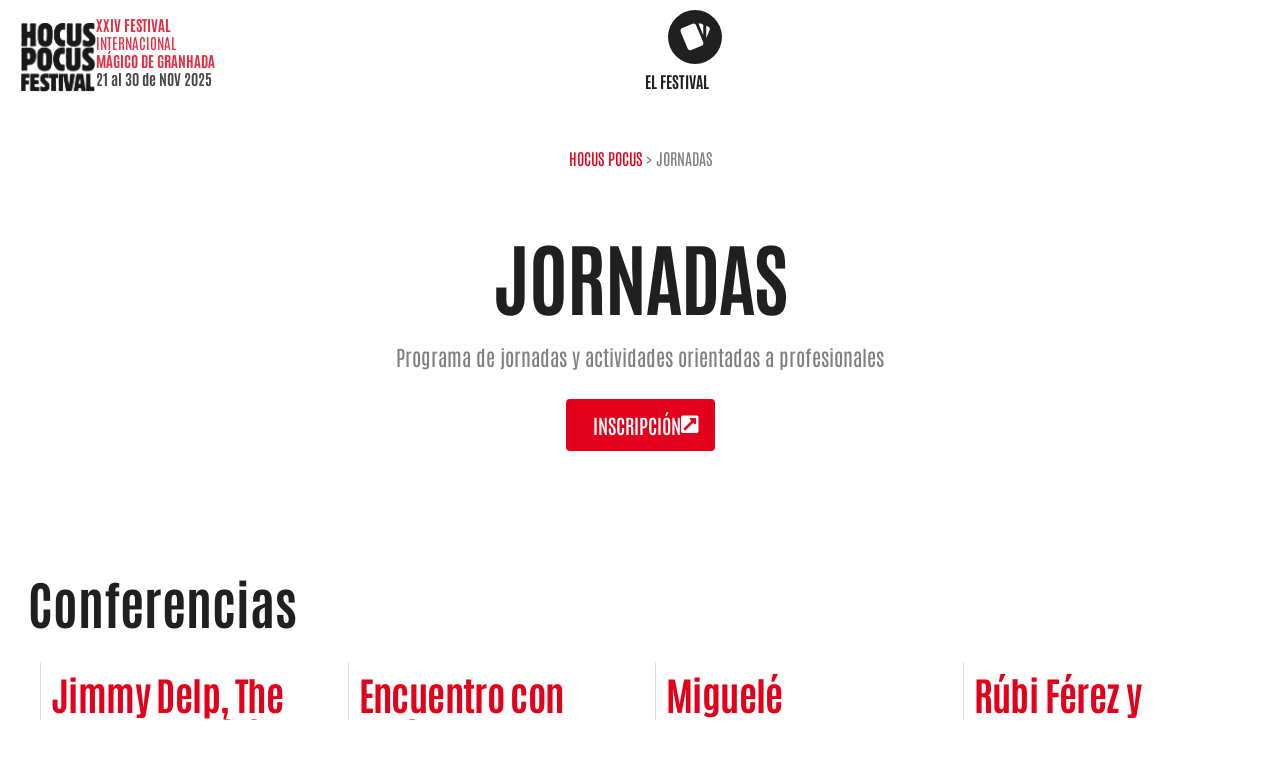

--- FILE ---
content_type: text/html; charset=UTF-8
request_url: https://festivalhocuspocus.com/tipo-actuacion/jornadas/
body_size: 45259
content:
<!DOCTYPE html>
<html lang="es">
<head>
<meta charset="UTF-8">
<meta name="viewport" content="width=device-width, initial-scale=1">
	 <link rel="profile" href="https://gmpg.org/xfn/11"> 
	 <meta name='robots' content='noindex, follow' />

	<!-- This site is optimized with the Yoast SEO plugin v26.8 - https://yoast.com/product/yoast-seo-wordpress/ -->
	<title>Jornadas &#060; Hocus Pocus Festival</title>
	<meta property="og:locale" content="es_ES" />
	<meta property="og:type" content="article" />
	<meta property="og:title" content="Jornadas &#060; Hocus Pocus Festival" />
	<meta property="og:url" content="https://festivalhocuspocus.com/tipo-actuacion/jornadas/" />
	<meta property="og:site_name" content="Hocus Pocus Festival" />
	<meta property="og:image" content="https://festivalhocuspocus.com/wp-content/uploads/2022/07/cropped-favicon.png" />
	<meta property="og:image:width" content="512" />
	<meta property="og:image:height" content="512" />
	<meta property="og:image:type" content="image/png" />
	<meta name="twitter:card" content="summary_large_image" />
	<script type="application/ld+json" class="yoast-schema-graph">{"@context":"https://schema.org","@graph":[{"@type":"CollectionPage","@id":"https://festivalhocuspocus.com/tipo-actuacion/jornadas/","url":"https://festivalhocuspocus.com/tipo-actuacion/jornadas/","name":"Jornadas &#060; Hocus Pocus Festival","isPartOf":{"@id":"https://festivalhocuspocus.com/#website"},"primaryImageOfPage":{"@id":"https://festivalhocuspocus.com/tipo-actuacion/jornadas/#primaryimage"},"image":{"@id":"https://festivalhocuspocus.com/tipo-actuacion/jornadas/#primaryimage"},"thumbnailUrl":"https://festivalhocuspocus.com/wp-content/uploads/2025/09/Xevi-Ilusionista-Internacional-2.jpg","breadcrumb":{"@id":"https://festivalhocuspocus.com/tipo-actuacion/jornadas/#breadcrumb"},"inLanguage":"es"},{"@type":"ImageObject","inLanguage":"es","@id":"https://festivalhocuspocus.com/tipo-actuacion/jornadas/#primaryimage","url":"https://festivalhocuspocus.com/wp-content/uploads/2025/09/Xevi-Ilusionista-Internacional-2.jpg","contentUrl":"https://festivalhocuspocus.com/wp-content/uploads/2025/09/Xevi-Ilusionista-Internacional-2.jpg","width":402,"height":565},{"@type":"BreadcrumbList","@id":"https://festivalhocuspocus.com/tipo-actuacion/jornadas/#breadcrumb","itemListElement":[{"@type":"ListItem","position":1,"name":"Hocus Pocus","item":"https://festivalhocuspocus.com/"},{"@type":"ListItem","position":2,"name":"Jornadas"}]},{"@type":"WebSite","@id":"https://festivalhocuspocus.com/#website","url":"https://festivalhocuspocus.com/","name":"Hocus Pocus Festival","description":"dirigido por MagoMigue","publisher":{"@id":"https://festivalhocuspocus.com/#organization"},"potentialAction":[{"@type":"SearchAction","target":{"@type":"EntryPoint","urlTemplate":"https://festivalhocuspocus.com/?s={search_term_string}"},"query-input":{"@type":"PropertyValueSpecification","valueRequired":true,"valueName":"search_term_string"}}],"inLanguage":"es"},{"@type":"Organization","@id":"https://festivalhocuspocus.com/#organization","name":"Hocus Pocus Festival","url":"https://festivalhocuspocus.com/","logo":{"@type":"ImageObject","inLanguage":"es","@id":"https://festivalhocuspocus.com/#/schema/logo/image/","url":"https://festivalhocuspocus.com/wp-content/uploads/2023/10/logo_hocus_simple.png","contentUrl":"https://festivalhocuspocus.com/wp-content/uploads/2023/10/logo_hocus_simple.png","width":310,"height":300,"caption":"Hocus Pocus Festival"},"image":{"@id":"https://festivalhocuspocus.com/#/schema/logo/image/"}}]}</script>
	<!-- / Yoast SEO plugin. -->


<link rel='dns-prefetch' href='//cdnjs.cloudflare.com' />
<link rel='dns-prefetch' href='//fonts.googleapis.com' />
<link rel="alternate" type="application/rss+xml" title="Hocus Pocus Festival &raquo; Feed" href="https://festivalhocuspocus.com/feed/" />
<link rel="alternate" type="application/rss+xml" title="Hocus Pocus Festival &raquo; Feed de los comentarios" href="https://festivalhocuspocus.com/comments/feed/" />
<link rel="alternate" type="application/rss+xml" title="Hocus Pocus Festival &raquo; Jornadas Tipo Actuación Feed" href="https://festivalhocuspocus.com/tipo-actuacion/jornadas/feed/" />
<style id='wp-img-auto-sizes-contain-inline-css'>
img:is([sizes=auto i],[sizes^="auto," i]){contain-intrinsic-size:3000px 1500px}
/*# sourceURL=wp-img-auto-sizes-contain-inline-css */
</style>
<link rel='stylesheet' id='astra-theme-css-css' href='https://festivalhocuspocus.com/wp-content/themes/astra/assets/css/minified/main.min.css?ver=4.3.1' media='all' />
<style id='astra-theme-css-inline-css'>
:root{--ast-container-default-xlg-padding:3em;--ast-container-default-lg-padding:3em;--ast-container-default-slg-padding:2em;--ast-container-default-md-padding:3em;--ast-container-default-sm-padding:3em;--ast-container-default-xs-padding:2.4em;--ast-container-default-xxs-padding:1.8em;--ast-code-block-background:#EEEEEE;--ast-comment-inputs-background:#FAFAFA;}html{font-size:100%;}a{color:var(--ast-global-color-0);}a:hover,a:focus{color:var(--ast-global-color-1);}body,button,input,select,textarea,.ast-button,.ast-custom-button{font-family:'Inter',sans-serif;font-weight:inherit;font-size:16px;font-size:1rem;line-height:1.6em;}blockquote{color:var(--ast-global-color-1);}h1,.entry-content h1,h2,.entry-content h2,h3,.entry-content h3,h4,.entry-content h4,h5,.entry-content h5,h6,.entry-content h6,.site-title,.site-title a{font-family:'Antonio',sans-serif;font-weight:700;}.site-title{font-size:0px;font-size:0rem;display:block;}header .custom-logo-link img{max-width:300px;}.astra-logo-svg{width:300px;}.site-header .site-description{font-size:15px;font-size:0.9375rem;display:none;}.entry-title{font-size:30px;font-size:1.875rem;}h1,.entry-content h1{font-size:80px;font-size:5rem;font-weight:700;font-family:'Antonio',sans-serif;line-height:1.1em;letter-spacing:-1px;}h2,.entry-content h2{font-size:52px;font-size:3.25rem;font-weight:700;font-family:'Antonio',sans-serif;line-height:1.25em;text-decoration:initial;}h3,.entry-content h3{font-size:25px;font-size:1.5625rem;font-weight:700;font-family:'Antonio',sans-serif;line-height:1.2em;}h4,.entry-content h4{font-size:21px;font-size:1.3125rem;line-height:1.2em;font-weight:400;font-family:'Antonio',sans-serif;}h5,.entry-content h5{font-size:18px;font-size:1.125rem;line-height:1.2em;font-weight:700;font-family:'Antonio',sans-serif;}h6,.entry-content h6{font-size:15px;font-size:0.9375rem;line-height:1.25em;font-weight:700;font-family:'Antonio',sans-serif;}::selection{background-color:var(--ast-global-color-0);color:#ffffff;}body,h1,.entry-title a,.entry-content h1,h2,.entry-content h2,h3,.entry-content h3,h4,.entry-content h4,h5,.entry-content h5,h6,.entry-content h6{color:var(--ast-global-color-1);}.tagcloud a:hover,.tagcloud a:focus,.tagcloud a.current-item{color:#ffffff;border-color:var(--ast-global-color-0);background-color:var(--ast-global-color-0);}input:focus,input[type="text"]:focus,input[type="email"]:focus,input[type="url"]:focus,input[type="password"]:focus,input[type="reset"]:focus,input[type="search"]:focus,textarea:focus{border-color:var(--ast-global-color-0);}input[type="radio"]:checked,input[type=reset],input[type="checkbox"]:checked,input[type="checkbox"]:hover:checked,input[type="checkbox"]:focus:checked,input[type=range]::-webkit-slider-thumb{border-color:var(--ast-global-color-0);background-color:var(--ast-global-color-0);box-shadow:none;}.site-footer a:hover + .post-count,.site-footer a:focus + .post-count{background:var(--ast-global-color-0);border-color:var(--ast-global-color-0);}.single .nav-links .nav-previous,.single .nav-links .nav-next{color:var(--ast-global-color-0);}.entry-meta,.entry-meta *{line-height:1.45;color:var(--ast-global-color-0);}.entry-meta a:hover,.entry-meta a:hover *,.entry-meta a:focus,.entry-meta a:focus *,.page-links > .page-link,.page-links .page-link:hover,.post-navigation a:hover{color:var(--ast-global-color-1);}#cat option,.secondary .calendar_wrap thead a,.secondary .calendar_wrap thead a:visited{color:var(--ast-global-color-0);}.secondary .calendar_wrap #today,.ast-progress-val span{background:var(--ast-global-color-0);}.secondary a:hover + .post-count,.secondary a:focus + .post-count{background:var(--ast-global-color-0);border-color:var(--ast-global-color-0);}.calendar_wrap #today > a{color:#ffffff;}.page-links .page-link,.single .post-navigation a{color:var(--ast-global-color-0);}.ast-archive-title{color:var(--ast-global-color-1);}.widget-title,.widget .wp-block-heading{font-size:22px;font-size:1.375rem;color:var(--ast-global-color-1);}a:focus-visible,.ast-menu-toggle:focus-visible,.site .skip-link:focus-visible,.wp-block-loginout input:focus-visible,.wp-block-search.wp-block-search__button-inside .wp-block-search__inside-wrapper,.ast-header-navigation-arrow:focus-visible,.woocommerce .wc-proceed-to-checkout > .checkout-button:focus-visible,.woocommerce .woocommerce-MyAccount-navigation ul li a:focus-visible,.ast-orders-table__row .ast-orders-table__cell:focus-visible,.woocommerce .woocommerce-order-details .order-again > .button:focus-visible,.woocommerce .woocommerce-message a.button.wc-forward:focus-visible,.woocommerce #minus_qty:focus-visible,.woocommerce #plus_qty:focus-visible,a#ast-apply-coupon:focus-visible,.woocommerce .woocommerce-info a:focus-visible,.woocommerce .astra-shop-summary-wrap a:focus-visible,.woocommerce a.wc-forward:focus-visible,#ast-apply-coupon:focus-visible,.woocommerce-js .woocommerce-mini-cart-item a.remove:focus-visible{outline-style:dotted;outline-color:inherit;outline-width:thin;border-color:transparent;}input:focus,input[type="text"]:focus,input[type="email"]:focus,input[type="url"]:focus,input[type="password"]:focus,input[type="reset"]:focus,input[type="search"]:focus,input[type="number"]:focus,textarea:focus,.wp-block-search__input:focus,[data-section="section-header-mobile-trigger"] .ast-button-wrap .ast-mobile-menu-trigger-minimal:focus,.ast-mobile-popup-drawer.active .menu-toggle-close:focus,.woocommerce-ordering select.orderby:focus,#ast-scroll-top:focus,#coupon_code:focus,.woocommerce-page #comment:focus,.woocommerce #reviews #respond input#submit:focus,.woocommerce a.add_to_cart_button:focus,.woocommerce .button.single_add_to_cart_button:focus,.woocommerce .woocommerce-cart-form button:focus,.woocommerce .woocommerce-cart-form__cart-item .quantity .qty:focus,.woocommerce .woocommerce-billing-fields .woocommerce-billing-fields__field-wrapper .woocommerce-input-wrapper > .input-text:focus,.woocommerce #order_comments:focus,.woocommerce #place_order:focus,.woocommerce .woocommerce-address-fields .woocommerce-address-fields__field-wrapper .woocommerce-input-wrapper > .input-text:focus,.woocommerce .woocommerce-MyAccount-content form button:focus,.woocommerce .woocommerce-MyAccount-content .woocommerce-EditAccountForm .woocommerce-form-row .woocommerce-Input.input-text:focus,.woocommerce .ast-woocommerce-container .woocommerce-pagination ul.page-numbers li a:focus,body #content .woocommerce form .form-row .select2-container--default .select2-selection--single:focus,#ast-coupon-code:focus,.woocommerce.woocommerce-js .quantity input[type=number]:focus,.woocommerce-js .woocommerce-mini-cart-item .quantity input[type=number]:focus,.woocommerce p#ast-coupon-trigger:focus{border-style:dotted;border-color:inherit;border-width:thin;outline-color:transparent;}.site-logo-img img{ transition:all 0.2s linear;}.ast-page-builder-template .hentry {margin: 0;}.ast-page-builder-template .site-content > .ast-container {max-width: 100%;padding: 0;}.ast-page-builder-template .site-content #primary {padding: 0;margin: 0;}.ast-page-builder-template .no-results {text-align: center;margin: 4em auto;}.ast-page-builder-template .ast-pagination {padding: 2em;}.ast-page-builder-template .entry-header.ast-no-title.ast-no-thumbnail {margin-top: 0;}.ast-page-builder-template .entry-header.ast-header-without-markup {margin-top: 0;margin-bottom: 0;}.ast-page-builder-template .entry-header.ast-no-title.ast-no-meta {margin-bottom: 0;}.ast-page-builder-template.single .post-navigation {padding-bottom: 2em;}.ast-page-builder-template.single-post .site-content > .ast-container {max-width: 100%;}.ast-page-builder-template .entry-header {margin-top: 2em;margin-left: auto;margin-right: auto;}.ast-single-post.ast-page-builder-template .site-main > article,.woocommerce.ast-page-builder-template .site-main {padding-top: 2em;padding-left: 20px;padding-right: 20px;}.ast-page-builder-template .ast-archive-description {margin: 2em auto 0;padding-left: 20px;padding-right: 20px;}.ast-page-builder-template .ast-row {margin-left: 0;margin-right: 0;}.single.ast-page-builder-template .entry-header + .entry-content {margin-bottom: 2em;}@media(min-width: 921px) {.ast-page-builder-template.archive.ast-right-sidebar .ast-row article,.ast-page-builder-template.archive.ast-left-sidebar .ast-row article {padding-left: 0;padding-right: 0;}}.ast-header-break-point #ast-desktop-header{display:none;}@media (min-width:921px){#ast-mobile-header{display:none;}}.wp-block-buttons.aligncenter{justify-content:center;}.wp-block-button.is-style-outline .wp-block-button__link{border-color:var(--ast-global-color-1);}div.wp-block-button.is-style-outline > .wp-block-button__link:not(.has-text-color),div.wp-block-button.wp-block-button__link.is-style-outline:not(.has-text-color){color:var(--ast-global-color-1);}.wp-block-button.is-style-outline .wp-block-button__link:hover,div.wp-block-button.is-style-outline .wp-block-button__link:focus,div.wp-block-button.is-style-outline > .wp-block-button__link:not(.has-text-color):hover,div.wp-block-button.wp-block-button__link.is-style-outline:not(.has-text-color):hover{color:#ffffff;background-color:var(--ast-global-color-0);border-color:var(--ast-global-color-0);}.post-page-numbers.current .page-link,.ast-pagination .page-numbers.current{color:#ffffff;border-color:var(--ast-global-color-0);background-color:var(--ast-global-color-0);border-radius:2px;}h1.widget-title{font-weight:700;}h2.widget-title{font-weight:700;}h3.widget-title{font-weight:700;}#page{display:flex;flex-direction:column;min-height:100vh;}.ast-404-layout-1 h1.page-title{color:var(--ast-global-color-2);}.single .post-navigation a{line-height:1em;height:inherit;}.error-404 .page-sub-title{font-size:1.5rem;font-weight:inherit;}.search .site-content .content-area .search-form{margin-bottom:0;}#page .site-content{flex-grow:1;}.widget{margin-bottom:1.25em;}#secondary li{line-height:1.5em;}#secondary .wp-block-group h2{margin-bottom:0.7em;}#secondary h2{font-size:1.7rem;}.ast-separate-container .ast-article-post,.ast-separate-container .ast-article-single,.ast-separate-container .ast-comment-list li.depth-1,.ast-separate-container .comment-respond{padding:3em;}.ast-separate-container .ast-article-single .ast-article-single{padding:0;}.ast-article-single .wp-block-post-template-is-layout-grid{padding-left:0;}.ast-separate-container .ast-comment-list li.depth-1,.hentry{margin-bottom:2em;}.ast-separate-container .ast-archive-description,.ast-separate-container .ast-author-box{border-bottom:1px solid var(--ast-border-color);}.ast-separate-container .comments-title{padding:2em 2em 0 2em;}.ast-page-builder-template .comment-form-textarea,.ast-comment-formwrap .ast-grid-common-col{padding:0;}.ast-comment-formwrap{padding:0 20px;display:inline-flex;column-gap:20px;}.archive.ast-page-builder-template .entry-header{margin-top:2em;}.ast-page-builder-template .ast-comment-formwrap{width:100%;}.entry-title{margin-bottom:0.5em;}.ast-archive-description p{font-size:inherit;font-weight:inherit;line-height:inherit;}@media (min-width:921px){.ast-left-sidebar.ast-page-builder-template #secondary,.archive.ast-right-sidebar.ast-page-builder-template .site-main{padding-left:20px;padding-right:20px;}}@media (max-width:544px){.ast-comment-formwrap.ast-row{column-gap:10px;display:inline-block;}#ast-commentform .ast-grid-common-col{position:relative;width:100%;}}@media (min-width:1201px){.ast-separate-container .ast-article-post,.ast-separate-container .ast-article-single,.ast-separate-container .ast-author-box,.ast-separate-container .ast-404-layout-1,.ast-separate-container .no-results{padding:3em;}}@media (max-width:921px){.ast-separate-container #primary,.ast-separate-container #secondary{padding:1.5em 0;}#primary,#secondary{padding:1.5em 0;margin:0;}.ast-left-sidebar #content > .ast-container{display:flex;flex-direction:column-reverse;width:100%;}}@media (min-width:922px){.ast-separate-container.ast-right-sidebar #primary,.ast-separate-container.ast-left-sidebar #primary{border:0;}.search-no-results.ast-separate-container #primary{margin-bottom:4em;}}.elementor-button-wrapper .elementor-button{border-style:solid;text-decoration:none;border-top-width:0;border-right-width:0;border-left-width:0;border-bottom-width:0;}body .elementor-button.elementor-size-sm,body .elementor-button.elementor-size-xs,body .elementor-button.elementor-size-md,body .elementor-button.elementor-size-lg,body .elementor-button.elementor-size-xl,body .elementor-button{border-top-left-radius:4px;border-top-right-radius:4px;border-bottom-right-radius:4px;border-bottom-left-radius:4px;padding-top:15px;padding-right:25px;padding-bottom:15px;padding-left:25px;}@media (max-width:921px){.elementor-button-wrapper .elementor-button.elementor-size-sm,.elementor-button-wrapper .elementor-button.elementor-size-xs,.elementor-button-wrapper .elementor-button.elementor-size-md,.elementor-button-wrapper .elementor-button.elementor-size-lg,.elementor-button-wrapper .elementor-button.elementor-size-xl,.elementor-button-wrapper .elementor-button{padding-top:14px;padding-right:28px;padding-bottom:14px;padding-left:28px;}}@media (max-width:544px){.elementor-button-wrapper .elementor-button.elementor-size-sm,.elementor-button-wrapper .elementor-button.elementor-size-xs,.elementor-button-wrapper .elementor-button.elementor-size-md,.elementor-button-wrapper .elementor-button.elementor-size-lg,.elementor-button-wrapper .elementor-button.elementor-size-xl,.elementor-button-wrapper .elementor-button{padding-top:12px;padding-right:24px;padding-bottom:12px;padding-left:24px;}}.elementor-button-wrapper .elementor-button{border-color:var(--ast-global-color-1);background-color:var(--ast-global-color-1);}.elementor-button-wrapper .elementor-button:hover,.elementor-button-wrapper .elementor-button:focus{color:#ffffff;background-color:var(--ast-global-color-0);border-color:var(--ast-global-color-0);}.wp-block-button .wp-block-button__link ,.elementor-button-wrapper .elementor-button,.elementor-button-wrapper .elementor-button:visited{color:#ffffff;}.elementor-button-wrapper .elementor-button{font-family:'Antonio',sans-serif;font-weight:600;font-size:20px;font-size:1.25rem;line-height:1em;text-transform:uppercase;}body .elementor-button.elementor-size-sm,body .elementor-button.elementor-size-xs,body .elementor-button.elementor-size-md,body .elementor-button.elementor-size-lg,body .elementor-button.elementor-size-xl,body .elementor-button{font-size:20px;font-size:1.25rem;}.wp-block-button .wp-block-button__link:hover,.wp-block-button .wp-block-button__link:focus{color:#ffffff;background-color:var(--ast-global-color-0);border-color:var(--ast-global-color-0);}.elementor-widget-heading h1.elementor-heading-title{line-height:1.1em;}.elementor-widget-heading h2.elementor-heading-title{line-height:1.25em;}.elementor-widget-heading h3.elementor-heading-title{line-height:1.2em;}.elementor-widget-heading h4.elementor-heading-title{line-height:1.2em;}.elementor-widget-heading h5.elementor-heading-title{line-height:1.2em;}.elementor-widget-heading h6.elementor-heading-title{line-height:1.25em;}.wp-block-button .wp-block-button__link,.wp-block-search .wp-block-search__button,body .wp-block-file .wp-block-file__button{border-color:var(--ast-global-color-1);background-color:var(--ast-global-color-1);color:#ffffff;font-family:'Antonio',sans-serif;font-weight:600;line-height:1em;text-transform:uppercase;font-size:20px;font-size:1.25rem;border-top-left-radius:4px;border-top-right-radius:4px;border-bottom-right-radius:4px;border-bottom-left-radius:4px;padding-top:15px;padding-right:25px;padding-bottom:15px;padding-left:25px;}@media (max-width:921px){.wp-block-button .wp-block-button__link,.wp-block-search .wp-block-search__button,body .wp-block-file .wp-block-file__button{padding-top:14px;padding-right:28px;padding-bottom:14px;padding-left:28px;}}@media (max-width:544px){.wp-block-button .wp-block-button__link,.wp-block-search .wp-block-search__button,body .wp-block-file .wp-block-file__button{padding-top:12px;padding-right:24px;padding-bottom:12px;padding-left:24px;}}.menu-toggle,button,.ast-button,.ast-custom-button,.button,input#submit,input[type="button"],input[type="submit"],input[type="reset"],form[CLASS*="wp-block-search__"].wp-block-search .wp-block-search__inside-wrapper .wp-block-search__button,body .wp-block-file .wp-block-file__button,.search .search-submit{border-style:solid;border-top-width:0;border-right-width:0;border-left-width:0;border-bottom-width:0;color:#ffffff;border-color:var(--ast-global-color-1);background-color:var(--ast-global-color-1);padding-top:15px;padding-right:25px;padding-bottom:15px;padding-left:25px;font-family:'Antonio',sans-serif;font-weight:600;font-size:20px;font-size:1.25rem;line-height:1em;text-transform:uppercase;border-top-left-radius:4px;border-top-right-radius:4px;border-bottom-right-radius:4px;border-bottom-left-radius:4px;}button:focus,.menu-toggle:hover,button:hover,.ast-button:hover,.ast-custom-button:hover .button:hover,.ast-custom-button:hover ,input[type=reset]:hover,input[type=reset]:focus,input#submit:hover,input#submit:focus,input[type="button"]:hover,input[type="button"]:focus,input[type="submit"]:hover,input[type="submit"]:focus,form[CLASS*="wp-block-search__"].wp-block-search .wp-block-search__inside-wrapper .wp-block-search__button:hover,form[CLASS*="wp-block-search__"].wp-block-search .wp-block-search__inside-wrapper .wp-block-search__button:focus,body .wp-block-file .wp-block-file__button:hover,body .wp-block-file .wp-block-file__button:focus{color:#ffffff;background-color:var(--ast-global-color-0);border-color:var(--ast-global-color-0);}form[CLASS*="wp-block-search__"].wp-block-search .wp-block-search__inside-wrapper .wp-block-search__button.has-icon{padding-top:calc(15px - 3px);padding-right:calc(25px - 3px);padding-bottom:calc(15px - 3px);padding-left:calc(25px - 3px);}@media (max-width:921px){.menu-toggle,button,.ast-button,.ast-custom-button,.button,input#submit,input[type="button"],input[type="submit"],input[type="reset"],form[CLASS*="wp-block-search__"].wp-block-search .wp-block-search__inside-wrapper .wp-block-search__button,body .wp-block-file .wp-block-file__button,.search .search-submit{padding-top:14px;padding-right:28px;padding-bottom:14px;padding-left:28px;}}@media (max-width:544px){.menu-toggle,button,.ast-button,.ast-custom-button,.button,input#submit,input[type="button"],input[type="submit"],input[type="reset"],form[CLASS*="wp-block-search__"].wp-block-search .wp-block-search__inside-wrapper .wp-block-search__button,body .wp-block-file .wp-block-file__button,.search .search-submit{padding-top:12px;padding-right:24px;padding-bottom:12px;padding-left:24px;}}@media (max-width:921px){.ast-mobile-header-stack .main-header-bar .ast-search-menu-icon{display:inline-block;}.ast-header-break-point.ast-header-custom-item-outside .ast-mobile-header-stack .main-header-bar .ast-search-icon{margin:0;}.ast-comment-avatar-wrap img{max-width:2.5em;}.ast-separate-container .ast-comment-list li.depth-1{padding:1.5em 2.14em;}.ast-separate-container .comment-respond{padding:2em 2.14em;}.ast-comment-meta{padding:0 1.8888em 1.3333em;}}@media (min-width:544px){.ast-container{max-width:100%;}}@media (max-width:544px){.ast-separate-container .ast-article-post,.ast-separate-container .ast-article-single,.ast-separate-container .comments-title,.ast-separate-container .ast-archive-description{padding:1.5em 1em;}.ast-separate-container #content .ast-container{padding-left:0.54em;padding-right:0.54em;}.ast-separate-container .ast-comment-list li.depth-1{padding:1.5em 1em;margin-bottom:1.5em;}.ast-separate-container .ast-comment-list .bypostauthor{padding:.5em;}.ast-search-menu-icon.ast-dropdown-active .search-field{width:170px;}}@media (min-width:545px){.ast-page-builder-template .comments-area,.single.ast-page-builder-template .entry-header,.single.ast-page-builder-template .post-navigation,.single.ast-page-builder-template .ast-single-related-posts-container{max-width:1640px;margin-left:auto;margin-right:auto;}}.ast-separate-container{background-color:var(--ast-global-color-5);;background-image:none;;}@media (max-width:921px){.site-title{display:block;}.site-header .site-description{display:none;}.entry-title{font-size:30px;}h1,.entry-content h1{font-size:72px;}h2,.entry-content h2{font-size:45px;}h3,.entry-content h3{font-size:20px;}}@media (max-width:544px){.site-title{display:block;}.site-header .site-description{display:none;}.entry-title{font-size:30px;}h1,.entry-content h1{font-size:48px;}h2,.entry-content h2{font-size:32px;}h3,.entry-content h3{font-size:20px;}header .custom-logo-link img,.ast-header-break-point .site-branding img,.ast-header-break-point .custom-logo-link img{max-width:170px;}.astra-logo-svg{width:170px;}.ast-header-break-point .site-logo-img .custom-mobile-logo-link img{max-width:170px;}}@media (max-width:921px){html{font-size:91.2%;}}@media (max-width:544px){html{font-size:91.2%;}}@media (min-width:922px){.ast-container{max-width:1640px;}}@media (min-width:922px){.site-content .ast-container{display:flex;}}@media (max-width:921px){.site-content .ast-container{flex-direction:column;}}@media (min-width:922px){.main-header-menu .sub-menu .menu-item.ast-left-align-sub-menu:hover > .sub-menu,.main-header-menu .sub-menu .menu-item.ast-left-align-sub-menu.focus > .sub-menu{margin-left:-0px;}}blockquote,cite {font-style: initial;}.wp-block-file {display: flex;align-items: center;flex-wrap: wrap;justify-content: space-between;}.wp-block-pullquote {border: none;}.wp-block-pullquote blockquote::before {content: "\201D";font-family: "Helvetica",sans-serif;display: flex;transform: rotate( 180deg );font-size: 6rem;font-style: normal;line-height: 1;font-weight: bold;align-items: center;justify-content: center;}.has-text-align-right > blockquote::before {justify-content: flex-start;}.has-text-align-left > blockquote::before {justify-content: flex-end;}figure.wp-block-pullquote.is-style-solid-color blockquote {max-width: 100%;text-align: inherit;}html body {--wp--custom--ast-default-block-top-padding: 3em;--wp--custom--ast-default-block-right-padding: 3em;--wp--custom--ast-default-block-bottom-padding: 3em;--wp--custom--ast-default-block-left-padding: 3em;--wp--custom--ast-container-width: 1600px;--wp--custom--ast-content-width-size: 1600px;--wp--custom--ast-wide-width-size: calc(1600px + var(--wp--custom--ast-default-block-left-padding) + var(--wp--custom--ast-default-block-right-padding));}.ast-narrow-container {--wp--custom--ast-content-width-size: 750px;--wp--custom--ast-wide-width-size: 750px;}@media(max-width: 921px) {html body {--wp--custom--ast-default-block-top-padding: 3em;--wp--custom--ast-default-block-right-padding: 2em;--wp--custom--ast-default-block-bottom-padding: 3em;--wp--custom--ast-default-block-left-padding: 2em;}}@media(max-width: 544px) {html body {--wp--custom--ast-default-block-top-padding: 3em;--wp--custom--ast-default-block-right-padding: 1.5em;--wp--custom--ast-default-block-bottom-padding: 3em;--wp--custom--ast-default-block-left-padding: 1.5em;}}.entry-content > .wp-block-group,.entry-content > .wp-block-cover,.entry-content > .wp-block-columns {padding-top: var(--wp--custom--ast-default-block-top-padding);padding-right: var(--wp--custom--ast-default-block-right-padding);padding-bottom: var(--wp--custom--ast-default-block-bottom-padding);padding-left: var(--wp--custom--ast-default-block-left-padding);}.ast-plain-container.ast-no-sidebar .entry-content > .alignfull,.ast-page-builder-template .ast-no-sidebar .entry-content > .alignfull {margin-left: calc( -50vw + 50%);margin-right: calc( -50vw + 50%);max-width: 100vw;width: 100vw;}.ast-plain-container.ast-no-sidebar .entry-content .alignfull .alignfull,.ast-page-builder-template.ast-no-sidebar .entry-content .alignfull .alignfull,.ast-plain-container.ast-no-sidebar .entry-content .alignfull .alignwide,.ast-page-builder-template.ast-no-sidebar .entry-content .alignfull .alignwide,.ast-plain-container.ast-no-sidebar .entry-content .alignwide .alignfull,.ast-page-builder-template.ast-no-sidebar .entry-content .alignwide .alignfull,.ast-plain-container.ast-no-sidebar .entry-content .alignwide .alignwide,.ast-page-builder-template.ast-no-sidebar .entry-content .alignwide .alignwide,.ast-plain-container.ast-no-sidebar .entry-content .wp-block-column .alignfull,.ast-page-builder-template.ast-no-sidebar .entry-content .wp-block-column .alignfull,.ast-plain-container.ast-no-sidebar .entry-content .wp-block-column .alignwide,.ast-page-builder-template.ast-no-sidebar .entry-content .wp-block-column .alignwide {margin-left: auto;margin-right: auto;width: 100%;}[ast-blocks-layout] .wp-block-separator:not(.is-style-dots) {height: 0;}[ast-blocks-layout] .wp-block-separator {margin: 20px auto;}[ast-blocks-layout] .wp-block-separator:not(.is-style-wide):not(.is-style-dots) {max-width: 100px;}[ast-blocks-layout] .wp-block-separator.has-background {padding: 0;}.entry-content[ast-blocks-layout] > * {max-width: var(--wp--custom--ast-content-width-size);margin-left: auto;margin-right: auto;}.entry-content[ast-blocks-layout] > .alignwide {max-width: var(--wp--custom--ast-wide-width-size);}.entry-content[ast-blocks-layout] .alignfull {max-width: none;}.entry-content .wp-block-columns {margin-bottom: 0;}blockquote {margin: 1.5em;border: none;}.wp-block-quote:not(.has-text-align-right):not(.has-text-align-center) {border-left: 5px solid rgba(0,0,0,0.05);}.has-text-align-right > blockquote,blockquote.has-text-align-right {border-right: 5px solid rgba(0,0,0,0.05);}.has-text-align-left > blockquote,blockquote.has-text-align-left {border-left: 5px solid rgba(0,0,0,0.05);}.wp-block-site-tagline,.wp-block-latest-posts .read-more {margin-top: 15px;}.wp-block-loginout p label {display: block;}.wp-block-loginout p:not(.login-remember):not(.login-submit) input {width: 100%;}.wp-block-loginout input:focus {border-color: transparent;}.wp-block-loginout input:focus {outline: thin dotted;}.entry-content .wp-block-media-text .wp-block-media-text__content {padding: 0 0 0 8%;}.entry-content .wp-block-media-text.has-media-on-the-right .wp-block-media-text__content {padding: 0 8% 0 0;}.entry-content .wp-block-media-text.has-background .wp-block-media-text__content {padding: 8%;}.entry-content .wp-block-cover:not([class*="background-color"]) .wp-block-cover__inner-container,.entry-content .wp-block-cover:not([class*="background-color"]) .wp-block-cover-image-text,.entry-content .wp-block-cover:not([class*="background-color"]) .wp-block-cover-text,.entry-content .wp-block-cover-image:not([class*="background-color"]) .wp-block-cover__inner-container,.entry-content .wp-block-cover-image:not([class*="background-color"]) .wp-block-cover-image-text,.entry-content .wp-block-cover-image:not([class*="background-color"]) .wp-block-cover-text {color: var(--ast-global-color-5);}.wp-block-loginout .login-remember input {width: 1.1rem;height: 1.1rem;margin: 0 5px 4px 0;vertical-align: middle;}.wp-block-latest-posts > li > *:first-child,.wp-block-latest-posts:not(.is-grid) > li:first-child {margin-top: 0;}.wp-block-search__inside-wrapper .wp-block-search__input {padding: 0 10px;color: var(--ast-global-color-3);background: var(--ast-global-color-5);border-color: var(--ast-border-color);}.wp-block-latest-posts .read-more {margin-bottom: 1.5em;}.wp-block-search__no-button .wp-block-search__inside-wrapper .wp-block-search__input {padding-top: 5px;padding-bottom: 5px;}.wp-block-latest-posts .wp-block-latest-posts__post-date,.wp-block-latest-posts .wp-block-latest-posts__post-author {font-size: 1rem;}.wp-block-latest-posts > li > *,.wp-block-latest-posts:not(.is-grid) > li {margin-top: 12px;margin-bottom: 12px;}.ast-page-builder-template .entry-content[ast-blocks-layout] > *,.ast-page-builder-template .entry-content[ast-blocks-layout] > .alignfull > * {max-width: none;}.ast-page-builder-template .entry-content[ast-blocks-layout] > .alignwide > * {max-width: var(--wp--custom--ast-wide-width-size);}.ast-page-builder-template .entry-content[ast-blocks-layout] > .inherit-container-width > *,.ast-page-builder-template .entry-content[ast-blocks-layout] > * > *,.entry-content[ast-blocks-layout] > .wp-block-cover .wp-block-cover__inner-container {max-width: var(--wp--custom--ast-content-width-size);margin-left: auto;margin-right: auto;}.entry-content[ast-blocks-layout] .wp-block-cover:not(.alignleft):not(.alignright) {width: auto;}@media(max-width: 1200px) {.ast-separate-container .entry-content > .alignfull,.ast-separate-container .entry-content[ast-blocks-layout] > .alignwide,.ast-plain-container .entry-content[ast-blocks-layout] > .alignwide,.ast-plain-container .entry-content .alignfull {margin-left: calc(-1 * min(var(--ast-container-default-xlg-padding),20px)) ;margin-right: calc(-1 * min(var(--ast-container-default-xlg-padding),20px));}}@media(min-width: 1201px) {.ast-separate-container .entry-content > .alignfull {margin-left: calc(-1 * var(--ast-container-default-xlg-padding) );margin-right: calc(-1 * var(--ast-container-default-xlg-padding) );}.ast-separate-container .entry-content[ast-blocks-layout] > .alignwide,.ast-plain-container .entry-content[ast-blocks-layout] > .alignwide {margin-left: calc(-1 * var(--wp--custom--ast-default-block-left-padding) );margin-right: calc(-1 * var(--wp--custom--ast-default-block-right-padding) );}}@media(min-width: 921px) {.ast-separate-container .entry-content .wp-block-group.alignwide:not(.inherit-container-width) > :where(:not(.alignleft):not(.alignright)),.ast-plain-container .entry-content .wp-block-group.alignwide:not(.inherit-container-width) > :where(:not(.alignleft):not(.alignright)) {max-width: calc( var(--wp--custom--ast-content-width-size) + 80px );}.ast-plain-container.ast-right-sidebar .entry-content[ast-blocks-layout] .alignfull,.ast-plain-container.ast-left-sidebar .entry-content[ast-blocks-layout] .alignfull {margin-left: -60px;margin-right: -60px;}}@media(min-width: 544px) {.entry-content > .alignleft {margin-right: 20px;}.entry-content > .alignright {margin-left: 20px;}}@media (max-width:544px){.wp-block-columns .wp-block-column:not(:last-child){margin-bottom:20px;}.wp-block-latest-posts{margin:0;}}@media( max-width: 600px ) {.entry-content .wp-block-media-text .wp-block-media-text__content,.entry-content .wp-block-media-text.has-media-on-the-right .wp-block-media-text__content {padding: 8% 0 0;}.entry-content .wp-block-media-text.has-background .wp-block-media-text__content {padding: 8%;}}.ast-narrow-container .site-content .wp-block-uagb-image--align-full .wp-block-uagb-image__figure {max-width: 100%;margin-left: auto;margin-right: auto;}:root .has-ast-global-color-0-color{color:var(--ast-global-color-0);}:root .has-ast-global-color-0-background-color{background-color:var(--ast-global-color-0);}:root .wp-block-button .has-ast-global-color-0-color{color:var(--ast-global-color-0);}:root .wp-block-button .has-ast-global-color-0-background-color{background-color:var(--ast-global-color-0);}:root .has-ast-global-color-1-color{color:var(--ast-global-color-1);}:root .has-ast-global-color-1-background-color{background-color:var(--ast-global-color-1);}:root .wp-block-button .has-ast-global-color-1-color{color:var(--ast-global-color-1);}:root .wp-block-button .has-ast-global-color-1-background-color{background-color:var(--ast-global-color-1);}:root .has-ast-global-color-2-color{color:var(--ast-global-color-2);}:root .has-ast-global-color-2-background-color{background-color:var(--ast-global-color-2);}:root .wp-block-button .has-ast-global-color-2-color{color:var(--ast-global-color-2);}:root .wp-block-button .has-ast-global-color-2-background-color{background-color:var(--ast-global-color-2);}:root .has-ast-global-color-3-color{color:var(--ast-global-color-3);}:root .has-ast-global-color-3-background-color{background-color:var(--ast-global-color-3);}:root .wp-block-button .has-ast-global-color-3-color{color:var(--ast-global-color-3);}:root .wp-block-button .has-ast-global-color-3-background-color{background-color:var(--ast-global-color-3);}:root .has-ast-global-color-4-color{color:var(--ast-global-color-4);}:root .has-ast-global-color-4-background-color{background-color:var(--ast-global-color-4);}:root .wp-block-button .has-ast-global-color-4-color{color:var(--ast-global-color-4);}:root .wp-block-button .has-ast-global-color-4-background-color{background-color:var(--ast-global-color-4);}:root .has-ast-global-color-5-color{color:var(--ast-global-color-5);}:root .has-ast-global-color-5-background-color{background-color:var(--ast-global-color-5);}:root .wp-block-button .has-ast-global-color-5-color{color:var(--ast-global-color-5);}:root .wp-block-button .has-ast-global-color-5-background-color{background-color:var(--ast-global-color-5);}:root .has-ast-global-color-6-color{color:var(--ast-global-color-6);}:root .has-ast-global-color-6-background-color{background-color:var(--ast-global-color-6);}:root .wp-block-button .has-ast-global-color-6-color{color:var(--ast-global-color-6);}:root .wp-block-button .has-ast-global-color-6-background-color{background-color:var(--ast-global-color-6);}:root .has-ast-global-color-7-color{color:var(--ast-global-color-7);}:root .has-ast-global-color-7-background-color{background-color:var(--ast-global-color-7);}:root .wp-block-button .has-ast-global-color-7-color{color:var(--ast-global-color-7);}:root .wp-block-button .has-ast-global-color-7-background-color{background-color:var(--ast-global-color-7);}:root .has-ast-global-color-8-color{color:var(--ast-global-color-8);}:root .has-ast-global-color-8-background-color{background-color:var(--ast-global-color-8);}:root .wp-block-button .has-ast-global-color-8-color{color:var(--ast-global-color-8);}:root .wp-block-button .has-ast-global-color-8-background-color{background-color:var(--ast-global-color-8);}:root{--ast-global-color-0:#e2001a;--ast-global-color-1:#202020;--ast-global-color-2:#f9b5bc;--ast-global-color-3:#4B4F58;--ast-global-color-4:#f8f6f6;--ast-global-color-5:#ffffff;--ast-global-color-6:#808080;--ast-global-color-7:#424242;--ast-global-color-8:#000000;}:root {--ast-border-color : var(--ast-global-color-6);}.ast-archive-entry-banner {-js-display: flex;display: flex;flex-direction: column;justify-content: center;text-align: center;position: relative;background: #eeeeee;}.ast-archive-entry-banner[data-banner-width-type="custom"] {margin: 0 auto;width: 100%;}.ast-archive-entry-banner[data-banner-layout="layout-1"] {background: inherit;padding: 20px 0;text-align: left;}body.archive .ast-archive-description{max-width:1600px;width:100%;text-align:left;padding-top:3em;padding-right:3em;padding-bottom:3em;padding-left:3em;}body.archive .ast-archive-description .ast-archive-title,body.archive .ast-archive-description .ast-archive-title *{font-size:40px;font-size:2.5rem;}body.archive .ast-archive-description > *:not(:last-child){margin-bottom:10px;}@media (max-width:921px){body.archive .ast-archive-description{text-align:left;}}@media (max-width:544px){body.archive .ast-archive-description{text-align:left;}}.ast-breadcrumbs .trail-browse,.ast-breadcrumbs .trail-items,.ast-breadcrumbs .trail-items li{display:inline-block;margin:0;padding:0;border:none;background:inherit;text-indent:0;text-decoration:none;}.ast-breadcrumbs .trail-browse{font-size:inherit;font-style:inherit;font-weight:inherit;color:inherit;}.ast-breadcrumbs .trail-items{list-style:none;}.trail-items li::after{padding:0 0.3em;content:"\00bb";}.trail-items li:last-of-type::after{display:none;}.trail-items li::after{content:"\003E";}.ast-breadcrumbs-wrapper .trail-items .trail-end{color:var(--ast-global-color-1);}.ast-breadcrumbs-wrapper .trail-items li::after{color:rgba(250,182,189,0);}.ast-breadcrumbs-wrapper,.ast-breadcrumbs-wrapper *{font-family:'Antonio',sans-serif;}.ast-breadcrumbs-wrapper,.main-header-bar.ast-header-breadcrumb{background-color:var(--ast-global-color-4);}.ast-default-menu-enable.ast-main-header-nav-open.ast-header-break-point .main-header-bar.ast-header-breadcrumb,.ast-main-header-nav-open .main-header-bar.ast-header-breadcrumb{padding-top:1em;padding-bottom:1em;}.ast-header-break-point .main-header-bar.ast-header-breadcrumb{border-bottom-width:1px;border-bottom-color:#eaeaea;border-bottom-style:solid;}.ast-breadcrumbs-wrapper{line-height:1.4;}.ast-breadcrumbs-wrapper .rank-math-breadcrumb p{margin-bottom:0px;}.ast-breadcrumbs-wrapper{display:block;width:100%;}h1,.entry-content h1,h2,.entry-content h2,h3,.entry-content h3,h4,.entry-content h4,h5,.entry-content h5,h6,.entry-content h6{color:var(--ast-global-color-1);}.entry-title a{color:var(--ast-global-color-1);}@media (max-width:921px){.ast-builder-grid-row-container.ast-builder-grid-row-tablet-3-firstrow .ast-builder-grid-row > *:first-child,.ast-builder-grid-row-container.ast-builder-grid-row-tablet-3-lastrow .ast-builder-grid-row > *:last-child{grid-column:1 / -1;}}@media (max-width:544px){.ast-builder-grid-row-container.ast-builder-grid-row-mobile-3-firstrow .ast-builder-grid-row > *:first-child,.ast-builder-grid-row-container.ast-builder-grid-row-mobile-3-lastrow .ast-builder-grid-row > *:last-child{grid-column:1 / -1;}}.ast-builder-layout-element[data-section="title_tagline"]{display:flex;}@media (max-width:921px){.ast-header-break-point .ast-builder-layout-element[data-section="title_tagline"]{display:flex;}}@media (max-width:544px){.ast-header-break-point .ast-builder-layout-element[data-section="title_tagline"]{display:flex;}}.ast-builder-html-element img.alignnone{display:inline-block;}.ast-builder-html-element p:first-child{margin-top:0;}.ast-builder-html-element p:last-child{margin-bottom:0;}.ast-header-break-point .main-header-bar .ast-builder-html-element{line-height:1.85714285714286;}.ast-header-html-1 .ast-builder-html-element{font-size:15px;font-size:0.9375rem;}.ast-header-html-1{font-size:15px;font-size:0.9375rem;}.ast-header-html-1{display:flex;}@media (max-width:921px){.ast-header-break-point .ast-header-html-1{display:flex;}}@media (max-width:544px){.ast-header-break-point .ast-header-html-1{display:flex;}}.ast-header-html-2 .ast-builder-html-element{font-size:15px;font-size:0.9375rem;}.ast-header-html-2{font-size:15px;font-size:0.9375rem;}.ast-header-html-2{display:flex;}@media (max-width:921px){.ast-header-break-point .ast-header-html-2{display:flex;}}@media (max-width:544px){.ast-header-break-point .ast-header-html-2{display:flex;}}.site-below-footer-wrap{padding-top:20px;padding-bottom:20px;}.site-below-footer-wrap[data-section="section-below-footer-builder"]{background-color:#eeeeee;;min-height:80px;}.site-below-footer-wrap[data-section="section-below-footer-builder"] .ast-builder-grid-row{max-width:1600px;margin-left:auto;margin-right:auto;}.site-below-footer-wrap[data-section="section-below-footer-builder"] .ast-builder-grid-row,.site-below-footer-wrap[data-section="section-below-footer-builder"] .site-footer-section{align-items:flex-start;}.site-below-footer-wrap[data-section="section-below-footer-builder"].ast-footer-row-inline .site-footer-section{display:flex;margin-bottom:0;}.ast-builder-grid-row-full .ast-builder-grid-row{grid-template-columns:1fr;}@media (max-width:921px){.site-below-footer-wrap[data-section="section-below-footer-builder"].ast-footer-row-tablet-inline .site-footer-section{display:flex;margin-bottom:0;}.site-below-footer-wrap[data-section="section-below-footer-builder"].ast-footer-row-tablet-stack .site-footer-section{display:block;margin-bottom:10px;}.ast-builder-grid-row-container.ast-builder-grid-row-tablet-full .ast-builder-grid-row{grid-template-columns:1fr;}}@media (max-width:544px){.site-below-footer-wrap[data-section="section-below-footer-builder"].ast-footer-row-mobile-inline .site-footer-section{display:flex;margin-bottom:0;}.site-below-footer-wrap[data-section="section-below-footer-builder"].ast-footer-row-mobile-stack .site-footer-section{display:block;margin-bottom:10px;}.ast-builder-grid-row-container.ast-builder-grid-row-mobile-full .ast-builder-grid-row{grid-template-columns:1fr;}}.site-below-footer-wrap[data-section="section-below-footer-builder"]{display:grid;}@media (max-width:921px){.ast-header-break-point .site-below-footer-wrap[data-section="section-below-footer-builder"]{display:grid;}}@media (max-width:544px){.ast-header-break-point .site-below-footer-wrap[data-section="section-below-footer-builder"]{display:grid;}}.ast-footer-copyright{text-align:center;}.ast-footer-copyright {color:var(--ast-global-color-1);}@media (max-width:921px){.ast-footer-copyright{text-align:center;}}@media (max-width:544px){.ast-footer-copyright{text-align:center;}}.ast-footer-copyright.ast-builder-layout-element{display:flex;}@media (max-width:921px){.ast-header-break-point .ast-footer-copyright.ast-builder-layout-element{display:flex;}}@media (max-width:544px){.ast-header-break-point .ast-footer-copyright.ast-builder-layout-element{display:flex;}}.footer-widget-area.widget-area.site-footer-focus-item{width:auto;}.elementor-template-full-width .ast-container{display:block;}.elementor-screen-only,.screen-reader-text,.screen-reader-text span,.ui-helper-hidden-accessible{top:0 !important;}@media (max-width:544px){.elementor-element .elementor-wc-products .woocommerce[class*="columns-"] ul.products li.product{width:auto;margin:0;}.elementor-element .woocommerce .woocommerce-result-count{float:none;}}.ast-header-break-point .main-header-bar{border-bottom-width:1px;}@media (min-width:922px){.main-header-bar{border-bottom-width:1px;}}.main-header-menu .menu-item, #astra-footer-menu .menu-item, .main-header-bar .ast-masthead-custom-menu-items{-js-display:flex;display:flex;-webkit-box-pack:center;-webkit-justify-content:center;-moz-box-pack:center;-ms-flex-pack:center;justify-content:center;-webkit-box-orient:vertical;-webkit-box-direction:normal;-webkit-flex-direction:column;-moz-box-orient:vertical;-moz-box-direction:normal;-ms-flex-direction:column;flex-direction:column;}.main-header-menu > .menu-item > .menu-link, #astra-footer-menu > .menu-item > .menu-link{height:100%;-webkit-box-align:center;-webkit-align-items:center;-moz-box-align:center;-ms-flex-align:center;align-items:center;-js-display:flex;display:flex;}.ast-header-break-point .main-navigation ul .menu-item .menu-link .icon-arrow:first-of-type svg{top:.2em;margin-top:0px;margin-left:0px;width:.65em;transform:translate(0, -2px) rotateZ(270deg);}.ast-mobile-popup-content .ast-submenu-expanded > .ast-menu-toggle{transform:rotateX(180deg);overflow-y:auto;}.ast-separate-container .blog-layout-1, .ast-separate-container .blog-layout-2, .ast-separate-container .blog-layout-3{background-color:transparent;background-image:none;}.ast-separate-container .ast-article-post{background-color:var(--ast-global-color-5);;background-image:none;;}@media (max-width:921px){.ast-separate-container .ast-article-post{background-color:var(--ast-global-color-5);;background-image:none;;}}@media (max-width:544px){.ast-separate-container .ast-article-post{background-color:var(--ast-global-color-5);;background-image:none;;}}.ast-separate-container .ast-article-single:not(.ast-related-post), .ast-separate-container .comments-area .comment-respond,.ast-separate-container .comments-area .ast-comment-list li, .woocommerce.ast-separate-container .ast-woocommerce-container, .ast-separate-container .error-404, .ast-separate-container .no-results, .single.ast-separate-container .site-main .ast-author-meta, .ast-separate-container .related-posts-title-wrapper,.ast-separate-container .comments-count-wrapper, .ast-box-layout.ast-plain-container .site-content,.ast-padded-layout.ast-plain-container .site-content, .ast-separate-container .comments-area .comments-title, .ast-separate-container .ast-archive-description{background-color:var(--ast-global-color-5);;background-image:none;;}@media (max-width:921px){.ast-separate-container .ast-article-single:not(.ast-related-post), .ast-separate-container .comments-area .comment-respond,.ast-separate-container .comments-area .ast-comment-list li, .woocommerce.ast-separate-container .ast-woocommerce-container, .ast-separate-container .error-404, .ast-separate-container .no-results, .single.ast-separate-container .site-main .ast-author-meta, .ast-separate-container .related-posts-title-wrapper,.ast-separate-container .comments-count-wrapper, .ast-box-layout.ast-plain-container .site-content,.ast-padded-layout.ast-plain-container .site-content, .ast-separate-container .comments-area .comments-title, .ast-separate-container .ast-archive-description{background-color:var(--ast-global-color-5);;background-image:none;;}}@media (max-width:544px){.ast-separate-container .ast-article-single:not(.ast-related-post), .ast-separate-container .comments-area .comment-respond,.ast-separate-container .comments-area .ast-comment-list li, .woocommerce.ast-separate-container .ast-woocommerce-container, .ast-separate-container .error-404, .ast-separate-container .no-results, .single.ast-separate-container .site-main .ast-author-meta, .ast-separate-container .related-posts-title-wrapper,.ast-separate-container .comments-count-wrapper, .ast-box-layout.ast-plain-container .site-content,.ast-padded-layout.ast-plain-container .site-content, .ast-separate-container .comments-area .comments-title, .ast-separate-container .ast-archive-description{background-color:var(--ast-global-color-5);;background-image:none;;}}.ast-separate-container.ast-two-container #secondary .widget{background-color:var(--ast-global-color-5);;background-image:none;;}@media (max-width:921px){.ast-separate-container.ast-two-container #secondary .widget{background-color:var(--ast-global-color-5);;background-image:none;;}}@media (max-width:544px){.ast-separate-container.ast-two-container #secondary .widget{background-color:var(--ast-global-color-5);;background-image:none;;}}.ast-plain-container, .ast-page-builder-template{background-color:var(--ast-global-color-5);;background-image:none;;}@media (max-width:921px){.ast-plain-container, .ast-page-builder-template{background-color:var(--ast-global-color-5);;background-image:none;;}}@media (max-width:544px){.ast-plain-container, .ast-page-builder-template{background-color:var(--ast-global-color-5);;background-image:none;;}}.ast-mobile-header-wrap .ast-primary-header-bar,.ast-primary-header-bar .site-primary-header-wrap{min-height:30px;}.ast-desktop .ast-primary-header-bar .main-header-menu > .menu-item{line-height:30px;}.ast-header-break-point #masthead .ast-mobile-header-wrap .ast-primary-header-bar,.ast-header-break-point #masthead .ast-mobile-header-wrap .ast-below-header-bar,.ast-header-break-point #masthead .ast-mobile-header-wrap .ast-above-header-bar{padding-left:20px;padding-right:20px;}.ast-header-break-point .ast-primary-header-bar{border-bottom-width:0px;border-bottom-color:#eaeaea;border-bottom-style:solid;}@media (min-width:922px){.ast-primary-header-bar{border-bottom-width:0px;border-bottom-color:#eaeaea;border-bottom-style:solid;}}.ast-primary-header-bar{background-color:rgba(255,255,255,0);;background-image:none;;}.ast-primary-header-bar{display:block;}@media (max-width:921px){.ast-header-break-point .ast-primary-header-bar{display:grid;}}@media (max-width:544px){.ast-header-break-point .ast-primary-header-bar{display:grid;}}.ast-builder-menu-mobile .main-navigation .menu-item.menu-item-has-children > .ast-menu-toggle{top:0;}.ast-builder-menu-mobile .main-navigation .menu-item-has-children > .menu-link:after{content:unset;}.ast-hfb-header .ast-builder-menu-mobile .main-header-menu, .ast-hfb-header .ast-builder-menu-mobile .main-navigation .menu-item .menu-link, .ast-hfb-header .ast-builder-menu-mobile .main-navigation .menu-item .sub-menu .menu-link{border-style:none;}.ast-builder-menu-mobile .main-navigation .menu-item.menu-item-has-children > .ast-menu-toggle{top:0;}@media (max-width:921px){.ast-builder-menu-mobile .main-navigation .menu-item.menu-item-has-children > .ast-menu-toggle{top:0;}.ast-builder-menu-mobile .main-navigation .menu-item-has-children > .menu-link:after{content:unset;}}@media (max-width:544px){.ast-builder-menu-mobile .main-navigation .menu-item.menu-item-has-children > .ast-menu-toggle{top:0;}}.ast-builder-menu-mobile .main-navigation{display:block;}@media (max-width:921px){.ast-header-break-point .ast-builder-menu-mobile .main-navigation{display:block;}}@media (max-width:544px){.ast-header-break-point .ast-builder-menu-mobile .main-navigation{display:block;}}:root{--e-global-color-astglobalcolor0:#e2001a;--e-global-color-astglobalcolor1:#202020;--e-global-color-astglobalcolor2:#f9b5bc;--e-global-color-astglobalcolor3:#4B4F58;--e-global-color-astglobalcolor4:#f8f6f6;--e-global-color-astglobalcolor5:#ffffff;--e-global-color-astglobalcolor6:#808080;--e-global-color-astglobalcolor7:#424242;--e-global-color-astglobalcolor8:#000000;}
/*# sourceURL=astra-theme-css-inline-css */
</style>
<link rel='stylesheet' id='astra-google-fonts-css' href='https://fonts.googleapis.com/css?family=Inter%3A400%2C700%7CAntonio%3A700%2C400%2C600&#038;display=fallback&#038;ver=4.3.1' media='all' />
<style id='wp-emoji-styles-inline-css'>

	img.wp-smiley, img.emoji {
		display: inline !important;
		border: none !important;
		box-shadow: none !important;
		height: 1em !important;
		width: 1em !important;
		margin: 0 0.07em !important;
		vertical-align: -0.1em !important;
		background: none !important;
		padding: 0 !important;
	}
/*# sourceURL=wp-emoji-styles-inline-css */
</style>
<link rel='stylesheet' id='wp-block-library-css' href='https://festivalhocuspocus.com/wp-includes/css/dist/block-library/style.min.css?ver=6.9' media='all' />
<style id='global-styles-inline-css'>
:root{--wp--preset--aspect-ratio--square: 1;--wp--preset--aspect-ratio--4-3: 4/3;--wp--preset--aspect-ratio--3-4: 3/4;--wp--preset--aspect-ratio--3-2: 3/2;--wp--preset--aspect-ratio--2-3: 2/3;--wp--preset--aspect-ratio--16-9: 16/9;--wp--preset--aspect-ratio--9-16: 9/16;--wp--preset--color--black: #000000;--wp--preset--color--cyan-bluish-gray: #abb8c3;--wp--preset--color--white: #ffffff;--wp--preset--color--pale-pink: #f78da7;--wp--preset--color--vivid-red: #cf2e2e;--wp--preset--color--luminous-vivid-orange: #ff6900;--wp--preset--color--luminous-vivid-amber: #fcb900;--wp--preset--color--light-green-cyan: #7bdcb5;--wp--preset--color--vivid-green-cyan: #00d084;--wp--preset--color--pale-cyan-blue: #8ed1fc;--wp--preset--color--vivid-cyan-blue: #0693e3;--wp--preset--color--vivid-purple: #9b51e0;--wp--preset--color--ast-global-color-0: var(--ast-global-color-0);--wp--preset--color--ast-global-color-1: var(--ast-global-color-1);--wp--preset--color--ast-global-color-2: var(--ast-global-color-2);--wp--preset--color--ast-global-color-3: var(--ast-global-color-3);--wp--preset--color--ast-global-color-4: var(--ast-global-color-4);--wp--preset--color--ast-global-color-5: var(--ast-global-color-5);--wp--preset--color--ast-global-color-6: var(--ast-global-color-6);--wp--preset--color--ast-global-color-7: var(--ast-global-color-7);--wp--preset--color--ast-global-color-8: var(--ast-global-color-8);--wp--preset--gradient--vivid-cyan-blue-to-vivid-purple: linear-gradient(135deg,rgb(6,147,227) 0%,rgb(155,81,224) 100%);--wp--preset--gradient--light-green-cyan-to-vivid-green-cyan: linear-gradient(135deg,rgb(122,220,180) 0%,rgb(0,208,130) 100%);--wp--preset--gradient--luminous-vivid-amber-to-luminous-vivid-orange: linear-gradient(135deg,rgb(252,185,0) 0%,rgb(255,105,0) 100%);--wp--preset--gradient--luminous-vivid-orange-to-vivid-red: linear-gradient(135deg,rgb(255,105,0) 0%,rgb(207,46,46) 100%);--wp--preset--gradient--very-light-gray-to-cyan-bluish-gray: linear-gradient(135deg,rgb(238,238,238) 0%,rgb(169,184,195) 100%);--wp--preset--gradient--cool-to-warm-spectrum: linear-gradient(135deg,rgb(74,234,220) 0%,rgb(151,120,209) 20%,rgb(207,42,186) 40%,rgb(238,44,130) 60%,rgb(251,105,98) 80%,rgb(254,248,76) 100%);--wp--preset--gradient--blush-light-purple: linear-gradient(135deg,rgb(255,206,236) 0%,rgb(152,150,240) 100%);--wp--preset--gradient--blush-bordeaux: linear-gradient(135deg,rgb(254,205,165) 0%,rgb(254,45,45) 50%,rgb(107,0,62) 100%);--wp--preset--gradient--luminous-dusk: linear-gradient(135deg,rgb(255,203,112) 0%,rgb(199,81,192) 50%,rgb(65,88,208) 100%);--wp--preset--gradient--pale-ocean: linear-gradient(135deg,rgb(255,245,203) 0%,rgb(182,227,212) 50%,rgb(51,167,181) 100%);--wp--preset--gradient--electric-grass: linear-gradient(135deg,rgb(202,248,128) 0%,rgb(113,206,126) 100%);--wp--preset--gradient--midnight: linear-gradient(135deg,rgb(2,3,129) 0%,rgb(40,116,252) 100%);--wp--preset--font-size--small: 13px;--wp--preset--font-size--medium: 20px;--wp--preset--font-size--large: 36px;--wp--preset--font-size--x-large: 42px;--wp--preset--spacing--20: 0.44rem;--wp--preset--spacing--30: 0.67rem;--wp--preset--spacing--40: 1rem;--wp--preset--spacing--50: 1.5rem;--wp--preset--spacing--60: 2.25rem;--wp--preset--spacing--70: 3.38rem;--wp--preset--spacing--80: 5.06rem;--wp--preset--shadow--natural: 6px 6px 9px rgba(0, 0, 0, 0.2);--wp--preset--shadow--deep: 12px 12px 50px rgba(0, 0, 0, 0.4);--wp--preset--shadow--sharp: 6px 6px 0px rgba(0, 0, 0, 0.2);--wp--preset--shadow--outlined: 6px 6px 0px -3px rgb(255, 255, 255), 6px 6px rgb(0, 0, 0);--wp--preset--shadow--crisp: 6px 6px 0px rgb(0, 0, 0);}:root { --wp--style--global--content-size: var(--wp--custom--ast-content-width-size);--wp--style--global--wide-size: var(--wp--custom--ast-wide-width-size); }:where(body) { margin: 0; }.wp-site-blocks > .alignleft { float: left; margin-right: 2em; }.wp-site-blocks > .alignright { float: right; margin-left: 2em; }.wp-site-blocks > .aligncenter { justify-content: center; margin-left: auto; margin-right: auto; }:where(.wp-site-blocks) > * { margin-block-start: 24px; margin-block-end: 0; }:where(.wp-site-blocks) > :first-child { margin-block-start: 0; }:where(.wp-site-blocks) > :last-child { margin-block-end: 0; }:root { --wp--style--block-gap: 24px; }:root :where(.is-layout-flow) > :first-child{margin-block-start: 0;}:root :where(.is-layout-flow) > :last-child{margin-block-end: 0;}:root :where(.is-layout-flow) > *{margin-block-start: 24px;margin-block-end: 0;}:root :where(.is-layout-constrained) > :first-child{margin-block-start: 0;}:root :where(.is-layout-constrained) > :last-child{margin-block-end: 0;}:root :where(.is-layout-constrained) > *{margin-block-start: 24px;margin-block-end: 0;}:root :where(.is-layout-flex){gap: 24px;}:root :where(.is-layout-grid){gap: 24px;}.is-layout-flow > .alignleft{float: left;margin-inline-start: 0;margin-inline-end: 2em;}.is-layout-flow > .alignright{float: right;margin-inline-start: 2em;margin-inline-end: 0;}.is-layout-flow > .aligncenter{margin-left: auto !important;margin-right: auto !important;}.is-layout-constrained > .alignleft{float: left;margin-inline-start: 0;margin-inline-end: 2em;}.is-layout-constrained > .alignright{float: right;margin-inline-start: 2em;margin-inline-end: 0;}.is-layout-constrained > .aligncenter{margin-left: auto !important;margin-right: auto !important;}.is-layout-constrained > :where(:not(.alignleft):not(.alignright):not(.alignfull)){max-width: var(--wp--style--global--content-size);margin-left: auto !important;margin-right: auto !important;}.is-layout-constrained > .alignwide{max-width: var(--wp--style--global--wide-size);}body .is-layout-flex{display: flex;}.is-layout-flex{flex-wrap: wrap;align-items: center;}.is-layout-flex > :is(*, div){margin: 0;}body .is-layout-grid{display: grid;}.is-layout-grid > :is(*, div){margin: 0;}body{padding-top: 0px;padding-right: 0px;padding-bottom: 0px;padding-left: 0px;}a:where(:not(.wp-element-button)){text-decoration: none;}:root :where(.wp-element-button, .wp-block-button__link){background-color: #32373c;border-width: 0;color: #fff;font-family: inherit;font-size: inherit;font-style: inherit;font-weight: inherit;letter-spacing: inherit;line-height: inherit;padding-top: calc(0.667em + 2px);padding-right: calc(1.333em + 2px);padding-bottom: calc(0.667em + 2px);padding-left: calc(1.333em + 2px);text-decoration: none;text-transform: inherit;}.has-black-color{color: var(--wp--preset--color--black) !important;}.has-cyan-bluish-gray-color{color: var(--wp--preset--color--cyan-bluish-gray) !important;}.has-white-color{color: var(--wp--preset--color--white) !important;}.has-pale-pink-color{color: var(--wp--preset--color--pale-pink) !important;}.has-vivid-red-color{color: var(--wp--preset--color--vivid-red) !important;}.has-luminous-vivid-orange-color{color: var(--wp--preset--color--luminous-vivid-orange) !important;}.has-luminous-vivid-amber-color{color: var(--wp--preset--color--luminous-vivid-amber) !important;}.has-light-green-cyan-color{color: var(--wp--preset--color--light-green-cyan) !important;}.has-vivid-green-cyan-color{color: var(--wp--preset--color--vivid-green-cyan) !important;}.has-pale-cyan-blue-color{color: var(--wp--preset--color--pale-cyan-blue) !important;}.has-vivid-cyan-blue-color{color: var(--wp--preset--color--vivid-cyan-blue) !important;}.has-vivid-purple-color{color: var(--wp--preset--color--vivid-purple) !important;}.has-ast-global-color-0-color{color: var(--wp--preset--color--ast-global-color-0) !important;}.has-ast-global-color-1-color{color: var(--wp--preset--color--ast-global-color-1) !important;}.has-ast-global-color-2-color{color: var(--wp--preset--color--ast-global-color-2) !important;}.has-ast-global-color-3-color{color: var(--wp--preset--color--ast-global-color-3) !important;}.has-ast-global-color-4-color{color: var(--wp--preset--color--ast-global-color-4) !important;}.has-ast-global-color-5-color{color: var(--wp--preset--color--ast-global-color-5) !important;}.has-ast-global-color-6-color{color: var(--wp--preset--color--ast-global-color-6) !important;}.has-ast-global-color-7-color{color: var(--wp--preset--color--ast-global-color-7) !important;}.has-ast-global-color-8-color{color: var(--wp--preset--color--ast-global-color-8) !important;}.has-black-background-color{background-color: var(--wp--preset--color--black) !important;}.has-cyan-bluish-gray-background-color{background-color: var(--wp--preset--color--cyan-bluish-gray) !important;}.has-white-background-color{background-color: var(--wp--preset--color--white) !important;}.has-pale-pink-background-color{background-color: var(--wp--preset--color--pale-pink) !important;}.has-vivid-red-background-color{background-color: var(--wp--preset--color--vivid-red) !important;}.has-luminous-vivid-orange-background-color{background-color: var(--wp--preset--color--luminous-vivid-orange) !important;}.has-luminous-vivid-amber-background-color{background-color: var(--wp--preset--color--luminous-vivid-amber) !important;}.has-light-green-cyan-background-color{background-color: var(--wp--preset--color--light-green-cyan) !important;}.has-vivid-green-cyan-background-color{background-color: var(--wp--preset--color--vivid-green-cyan) !important;}.has-pale-cyan-blue-background-color{background-color: var(--wp--preset--color--pale-cyan-blue) !important;}.has-vivid-cyan-blue-background-color{background-color: var(--wp--preset--color--vivid-cyan-blue) !important;}.has-vivid-purple-background-color{background-color: var(--wp--preset--color--vivid-purple) !important;}.has-ast-global-color-0-background-color{background-color: var(--wp--preset--color--ast-global-color-0) !important;}.has-ast-global-color-1-background-color{background-color: var(--wp--preset--color--ast-global-color-1) !important;}.has-ast-global-color-2-background-color{background-color: var(--wp--preset--color--ast-global-color-2) !important;}.has-ast-global-color-3-background-color{background-color: var(--wp--preset--color--ast-global-color-3) !important;}.has-ast-global-color-4-background-color{background-color: var(--wp--preset--color--ast-global-color-4) !important;}.has-ast-global-color-5-background-color{background-color: var(--wp--preset--color--ast-global-color-5) !important;}.has-ast-global-color-6-background-color{background-color: var(--wp--preset--color--ast-global-color-6) !important;}.has-ast-global-color-7-background-color{background-color: var(--wp--preset--color--ast-global-color-7) !important;}.has-ast-global-color-8-background-color{background-color: var(--wp--preset--color--ast-global-color-8) !important;}.has-black-border-color{border-color: var(--wp--preset--color--black) !important;}.has-cyan-bluish-gray-border-color{border-color: var(--wp--preset--color--cyan-bluish-gray) !important;}.has-white-border-color{border-color: var(--wp--preset--color--white) !important;}.has-pale-pink-border-color{border-color: var(--wp--preset--color--pale-pink) !important;}.has-vivid-red-border-color{border-color: var(--wp--preset--color--vivid-red) !important;}.has-luminous-vivid-orange-border-color{border-color: var(--wp--preset--color--luminous-vivid-orange) !important;}.has-luminous-vivid-amber-border-color{border-color: var(--wp--preset--color--luminous-vivid-amber) !important;}.has-light-green-cyan-border-color{border-color: var(--wp--preset--color--light-green-cyan) !important;}.has-vivid-green-cyan-border-color{border-color: var(--wp--preset--color--vivid-green-cyan) !important;}.has-pale-cyan-blue-border-color{border-color: var(--wp--preset--color--pale-cyan-blue) !important;}.has-vivid-cyan-blue-border-color{border-color: var(--wp--preset--color--vivid-cyan-blue) !important;}.has-vivid-purple-border-color{border-color: var(--wp--preset--color--vivid-purple) !important;}.has-ast-global-color-0-border-color{border-color: var(--wp--preset--color--ast-global-color-0) !important;}.has-ast-global-color-1-border-color{border-color: var(--wp--preset--color--ast-global-color-1) !important;}.has-ast-global-color-2-border-color{border-color: var(--wp--preset--color--ast-global-color-2) !important;}.has-ast-global-color-3-border-color{border-color: var(--wp--preset--color--ast-global-color-3) !important;}.has-ast-global-color-4-border-color{border-color: var(--wp--preset--color--ast-global-color-4) !important;}.has-ast-global-color-5-border-color{border-color: var(--wp--preset--color--ast-global-color-5) !important;}.has-ast-global-color-6-border-color{border-color: var(--wp--preset--color--ast-global-color-6) !important;}.has-ast-global-color-7-border-color{border-color: var(--wp--preset--color--ast-global-color-7) !important;}.has-ast-global-color-8-border-color{border-color: var(--wp--preset--color--ast-global-color-8) !important;}.has-vivid-cyan-blue-to-vivid-purple-gradient-background{background: var(--wp--preset--gradient--vivid-cyan-blue-to-vivid-purple) !important;}.has-light-green-cyan-to-vivid-green-cyan-gradient-background{background: var(--wp--preset--gradient--light-green-cyan-to-vivid-green-cyan) !important;}.has-luminous-vivid-amber-to-luminous-vivid-orange-gradient-background{background: var(--wp--preset--gradient--luminous-vivid-amber-to-luminous-vivid-orange) !important;}.has-luminous-vivid-orange-to-vivid-red-gradient-background{background: var(--wp--preset--gradient--luminous-vivid-orange-to-vivid-red) !important;}.has-very-light-gray-to-cyan-bluish-gray-gradient-background{background: var(--wp--preset--gradient--very-light-gray-to-cyan-bluish-gray) !important;}.has-cool-to-warm-spectrum-gradient-background{background: var(--wp--preset--gradient--cool-to-warm-spectrum) !important;}.has-blush-light-purple-gradient-background{background: var(--wp--preset--gradient--blush-light-purple) !important;}.has-blush-bordeaux-gradient-background{background: var(--wp--preset--gradient--blush-bordeaux) !important;}.has-luminous-dusk-gradient-background{background: var(--wp--preset--gradient--luminous-dusk) !important;}.has-pale-ocean-gradient-background{background: var(--wp--preset--gradient--pale-ocean) !important;}.has-electric-grass-gradient-background{background: var(--wp--preset--gradient--electric-grass) !important;}.has-midnight-gradient-background{background: var(--wp--preset--gradient--midnight) !important;}.has-small-font-size{font-size: var(--wp--preset--font-size--small) !important;}.has-medium-font-size{font-size: var(--wp--preset--font-size--medium) !important;}.has-large-font-size{font-size: var(--wp--preset--font-size--large) !important;}.has-x-large-font-size{font-size: var(--wp--preset--font-size--x-large) !important;}
:root :where(.wp-block-pullquote){font-size: 1.5em;line-height: 1.6;}
/*# sourceURL=global-styles-inline-css */
</style>
<link rel='stylesheet' id='si2_tablesorter_css-css' href='https://cdnjs.cloudflare.com/ajax/libs/jquery.tablesorter/2.31.3/css/theme.bootstrap_4.min.css?ver=1.0.0' media='all' />
<link rel='stylesheet' id='si2_tabletocards_css-css' href='https://festivalhocuspocus.com/wp-content/plugins/hocus-pocus-elementor/assets/tabletocards.css?ver=1.0.0' media='all' />
<link rel='stylesheet' id='si2_search_filters_css-css' href='https://festivalhocuspocus.com/wp-content/plugins/hocus-pocus-elementor/assets/search-filter.css?ver=1698311837' media='all' />
<link rel='stylesheet' id='elementor-frontend-css' href='https://festivalhocuspocus.com/wp-content/plugins/elementor/assets/css/frontend.min.css?ver=3.34.2' media='all' />
<link rel='stylesheet' id='widget-image-css' href='https://festivalhocuspocus.com/wp-content/plugins/elementor/assets/css/widget-image.min.css?ver=3.34.2' media='all' />
<link rel='stylesheet' id='e-animation-fadeIn-css' href='https://festivalhocuspocus.com/wp-content/plugins/elementor/assets/lib/animations/styles/fadeIn.min.css?ver=3.34.2' media='all' />
<link rel='stylesheet' id='widget-heading-css' href='https://festivalhocuspocus.com/wp-content/plugins/elementor/assets/css/widget-heading.min.css?ver=3.34.2' media='all' />
<link rel='stylesheet' id='e-animation-grow-css' href='https://festivalhocuspocus.com/wp-content/plugins/elementor/assets/lib/animations/styles/e-animation-grow.min.css?ver=3.34.2' media='all' />
<link rel='stylesheet' id='e-sticky-css' href='https://festivalhocuspocus.com/wp-content/plugins/elementor-pro/assets/css/modules/sticky.min.css?ver=3.34.1' media='all' />
<link rel='stylesheet' id='widget-divider-css' href='https://festivalhocuspocus.com/wp-content/plugins/elementor/assets/css/widget-divider.min.css?ver=3.34.2' media='all' />
<link rel='stylesheet' id='widget-gallery-css' href='https://festivalhocuspocus.com/wp-content/plugins/elementor-pro/assets/css/widget-gallery.min.css?ver=3.34.1' media='all' />
<link rel='stylesheet' id='elementor-gallery-css' href='https://festivalhocuspocus.com/wp-content/plugins/elementor/assets/lib/e-gallery/css/e-gallery.min.css?ver=1.2.0' media='all' />
<link rel='stylesheet' id='e-transitions-css' href='https://festivalhocuspocus.com/wp-content/plugins/elementor-pro/assets/css/conditionals/transitions.min.css?ver=3.34.1' media='all' />
<link rel='stylesheet' id='widget-nav-menu-css' href='https://festivalhocuspocus.com/wp-content/plugins/elementor-pro/assets/css/widget-nav-menu.min.css?ver=3.34.1' media='all' />
<link rel='stylesheet' id='widget-social-icons-css' href='https://festivalhocuspocus.com/wp-content/plugins/elementor/assets/css/widget-social-icons.min.css?ver=3.34.2' media='all' />
<link rel='stylesheet' id='e-apple-webkit-css' href='https://festivalhocuspocus.com/wp-content/plugins/elementor/assets/css/conditionals/apple-webkit.min.css?ver=3.34.2' media='all' />
<link rel='stylesheet' id='widget-breadcrumbs-css' href='https://festivalhocuspocus.com/wp-content/plugins/elementor-pro/assets/css/widget-breadcrumbs.min.css?ver=3.34.1' media='all' />
<link rel='stylesheet' id='widget-loop-common-css' href='https://festivalhocuspocus.com/wp-content/plugins/elementor-pro/assets/css/widget-loop-common.min.css?ver=3.34.1' media='all' />
<link rel='stylesheet' id='widget-loop-grid-css' href='https://festivalhocuspocus.com/wp-content/plugins/elementor-pro/assets/css/widget-loop-grid.min.css?ver=3.34.1' media='all' />
<link rel='stylesheet' id='widget-menu-anchor-css' href='https://festivalhocuspocus.com/wp-content/plugins/elementor/assets/css/widget-menu-anchor.min.css?ver=3.34.2' media='all' />
<link rel='stylesheet' id='widget-alert-css' href='https://festivalhocuspocus.com/wp-content/plugins/elementor/assets/css/widget-alert.min.css?ver=3.34.2' media='all' />
<link rel='stylesheet' id='widget-icon-box-css' href='https://festivalhocuspocus.com/wp-content/plugins/elementor/assets/css/widget-icon-box.min.css?ver=3.34.2' media='all' />
<link rel='stylesheet' id='e-animation-grow-rotate-css' href='https://festivalhocuspocus.com/wp-content/plugins/elementor/assets/lib/animations/styles/e-animation-grow-rotate.min.css?ver=3.34.2' media='all' />
<link rel='stylesheet' id='e-animation-fadeInRight-css' href='https://festivalhocuspocus.com/wp-content/plugins/elementor/assets/lib/animations/styles/fadeInRight.min.css?ver=3.34.2' media='all' />
<link rel='stylesheet' id='e-popup-css' href='https://festivalhocuspocus.com/wp-content/plugins/elementor-pro/assets/css/conditionals/popup.min.css?ver=3.34.1' media='all' />
<link rel='stylesheet' id='elementor-icons-css' href='https://festivalhocuspocus.com/wp-content/plugins/elementor/assets/lib/eicons/css/elementor-icons.min.css?ver=5.46.0' media='all' />
<link rel='stylesheet' id='elementor-post-5-css' href='https://festivalhocuspocus.com/wp-content/uploads/elementor/css/post-5.css?ver=1769068232' media='all' />
<link rel='stylesheet' id='si2-widget-caja-busqueda-css' href='https://festivalhocuspocus.com/wp-content/plugins/hocus-pocus-elementor/widgets/caja-busqueda/style.css?ver=1698311837' media='all' />
<link rel='stylesheet' id='si2-widget-formulario-filtrado-css' href='https://festivalhocuspocus.com/wp-content/plugins/hocus-pocus-elementor/widgets/formulario-filtrado/style.css?ver=1698311837' media='all' />
<link rel='stylesheet' id='si2-widget-galeria-videos-css' href='https://festivalhocuspocus.com/wp-content/plugins/hocus-pocus-elementor/widgets/galeria-videos/style.css?ver=1698311837' media='all' />
<link rel='stylesheet' id='si2-widget-tabla-artistas-css' href='https://festivalhocuspocus.com/wp-content/plugins/hocus-pocus-elementor/widgets/tabla-artistas/style.css?ver=1698311837' media='all' />
<link rel='stylesheet' id='si2-widget-tabla-ediciones-css' href='https://festivalhocuspocus.com/wp-content/plugins/hocus-pocus-elementor/widgets/tabla-ediciones/style.css?ver=1698311837' media='all' />
<link rel='stylesheet' id='elementor-post-1029-css' href='https://festivalhocuspocus.com/wp-content/uploads/elementor/css/post-1029.css?ver=1769068232' media='all' />
<link rel='stylesheet' id='elementor-post-644-css' href='https://festivalhocuspocus.com/wp-content/uploads/elementor/css/post-644.css?ver=1769068232' media='all' />
<link rel='stylesheet' id='elementor-post-3351-css' href='https://festivalhocuspocus.com/wp-content/uploads/elementor/css/post-3351.css?ver=1769081681' media='all' />
<link rel='stylesheet' id='elementor-post-141-css' href='https://festivalhocuspocus.com/wp-content/uploads/elementor/css/post-141.css?ver=1769068233' media='all' />
<link rel='stylesheet' id='hocus-pocus-theme-theme-css-css' href='https://festivalhocuspocus.com/wp-content/themes/hocuspocus-theme/style.css?ver=1.0.0' media='all' />
<link rel='stylesheet' id='um_modal-css' href='https://festivalhocuspocus.com/wp-content/plugins/ultimate-member/assets/css/um-modal.min.css?ver=2.11.1' media='all' />
<link rel='stylesheet' id='um_ui-css' href='https://festivalhocuspocus.com/wp-content/plugins/ultimate-member/assets/libs/jquery-ui/jquery-ui.min.css?ver=1.13.2' media='all' />
<link rel='stylesheet' id='um_tipsy-css' href='https://festivalhocuspocus.com/wp-content/plugins/ultimate-member/assets/libs/tipsy/tipsy.min.css?ver=1.0.0a' media='all' />
<link rel='stylesheet' id='um_raty-css' href='https://festivalhocuspocus.com/wp-content/plugins/ultimate-member/assets/libs/raty/um-raty.min.css?ver=2.6.0' media='all' />
<link rel='stylesheet' id='select2-css' href='https://festivalhocuspocus.com/wp-content/plugins/ultimate-member/assets/libs/select2/select2.min.css?ver=4.0.13' media='all' />
<link rel='stylesheet' id='um_fileupload-css' href='https://festivalhocuspocus.com/wp-content/plugins/ultimate-member/assets/css/um-fileupload.min.css?ver=2.11.1' media='all' />
<link rel='stylesheet' id='um_confirm-css' href='https://festivalhocuspocus.com/wp-content/plugins/ultimate-member/assets/libs/um-confirm/um-confirm.min.css?ver=1.0' media='all' />
<link rel='stylesheet' id='um_datetime-css' href='https://festivalhocuspocus.com/wp-content/plugins/ultimate-member/assets/libs/pickadate/default.min.css?ver=3.6.2' media='all' />
<link rel='stylesheet' id='um_datetime_date-css' href='https://festivalhocuspocus.com/wp-content/plugins/ultimate-member/assets/libs/pickadate/default.date.min.css?ver=3.6.2' media='all' />
<link rel='stylesheet' id='um_datetime_time-css' href='https://festivalhocuspocus.com/wp-content/plugins/ultimate-member/assets/libs/pickadate/default.time.min.css?ver=3.6.2' media='all' />
<link rel='stylesheet' id='um_fonticons_ii-css' href='https://festivalhocuspocus.com/wp-content/plugins/ultimate-member/assets/libs/legacy/fonticons/fonticons-ii.min.css?ver=2.11.1' media='all' />
<link rel='stylesheet' id='um_fonticons_fa-css' href='https://festivalhocuspocus.com/wp-content/plugins/ultimate-member/assets/libs/legacy/fonticons/fonticons-fa.min.css?ver=2.11.1' media='all' />
<link rel='stylesheet' id='um_fontawesome-css' href='https://festivalhocuspocus.com/wp-content/plugins/ultimate-member/assets/css/um-fontawesome.min.css?ver=6.5.2' media='all' />
<link rel='stylesheet' id='um_common-css' href='https://festivalhocuspocus.com/wp-content/plugins/ultimate-member/assets/css/common.min.css?ver=2.11.1' media='all' />
<link rel='stylesheet' id='um_responsive-css' href='https://festivalhocuspocus.com/wp-content/plugins/ultimate-member/assets/css/um-responsive.min.css?ver=2.11.1' media='all' />
<link rel='stylesheet' id='um_styles-css' href='https://festivalhocuspocus.com/wp-content/plugins/ultimate-member/assets/css/um-styles.min.css?ver=2.11.1' media='all' />
<link rel='stylesheet' id='um_crop-css' href='https://festivalhocuspocus.com/wp-content/plugins/ultimate-member/assets/libs/cropper/cropper.min.css?ver=1.6.1' media='all' />
<link rel='stylesheet' id='um_profile-css' href='https://festivalhocuspocus.com/wp-content/plugins/ultimate-member/assets/css/um-profile.min.css?ver=2.11.1' media='all' />
<link rel='stylesheet' id='um_account-css' href='https://festivalhocuspocus.com/wp-content/plugins/ultimate-member/assets/css/um-account.min.css?ver=2.11.1' media='all' />
<link rel='stylesheet' id='um_misc-css' href='https://festivalhocuspocus.com/wp-content/plugins/ultimate-member/assets/css/um-misc.min.css?ver=2.11.1' media='all' />
<link rel='stylesheet' id='um_default_css-css' href='https://festivalhocuspocus.com/wp-content/plugins/ultimate-member/assets/css/um-old-default.min.css?ver=2.11.1' media='all' />
<link rel='stylesheet' id='ecs-styles-css' href='https://festivalhocuspocus.com/wp-content/plugins/ele-custom-skin/assets/css/ecs-style.css?ver=3.1.9' media='all' />
<link rel='stylesheet' id='elementor-gf-local-roboto-css' href='https://festivalhocuspocus.com/wp-content/uploads/elementor/google-fonts/css/roboto.css?ver=1742241243' media='all' />
<link rel='stylesheet' id='elementor-gf-local-robotoslab-css' href='https://festivalhocuspocus.com/wp-content/uploads/elementor/google-fonts/css/robotoslab.css?ver=1742241248' media='all' />
<link rel='stylesheet' id='elementor-gf-local-antonio-css' href='https://festivalhocuspocus.com/wp-content/uploads/elementor/google-fonts/css/antonio.css?ver=1742241252' media='all' />
<link rel='stylesheet' id='elementor-gf-local-montserrat-css' href='https://festivalhocuspocus.com/wp-content/uploads/elementor/google-fonts/css/montserrat.css?ver=1742241259' media='all' />
<link rel='stylesheet' id='elementor-icons-shared-0-css' href='https://festivalhocuspocus.com/wp-content/plugins/elementor/assets/lib/font-awesome/css/fontawesome.min.css?ver=5.15.3' media='all' />
<link rel='stylesheet' id='elementor-icons-fa-solid-css' href='https://festivalhocuspocus.com/wp-content/plugins/elementor/assets/lib/font-awesome/css/solid.min.css?ver=5.15.3' media='all' />
<link rel='stylesheet' id='elementor-icons-fa-brands-css' href='https://festivalhocuspocus.com/wp-content/plugins/elementor/assets/lib/font-awesome/css/brands.min.css?ver=5.15.3' media='all' />
<script src="https://festivalhocuspocus.com/wp-includes/js/jquery/jquery.min.js?ver=3.7.1" id="jquery-core-js"></script>
<script src="https://festivalhocuspocus.com/wp-includes/js/jquery/jquery-migrate.min.js?ver=3.4.1" id="jquery-migrate-js"></script>
<script src="https://cdnjs.cloudflare.com/ajax/libs/jquery.tablesorter/2.31.3/js/jquery.tablesorter.min.js?ver=6.9" id="si2_tablesorter_js-js"></script>
<script src="https://cdnjs.cloudflare.com/ajax/libs/jquery.tablesorter/2.31.3/js/widgets/widget-storage.min.js?ver=6.9" id="si2_widget_storage_js-js"></script>
<script src="https://cdnjs.cloudflare.com/ajax/libs/jquery.tablesorter/2.31.3/js/widgets/widget-filter.min.js?ver=6.9" id="si2_widget_filter_js-js"></script>
<script id="ecs_ajax_load-js-extra">
var ecs_ajax_params = {"ajaxurl":"https://festivalhocuspocus.com/wp-admin/admin-ajax.php","posts":"{\"tipo-actuacion\":\"jornadas\",\"error\":\"\",\"m\":\"\",\"p\":0,\"post_parent\":\"\",\"subpost\":\"\",\"subpost_id\":\"\",\"attachment\":\"\",\"attachment_id\":0,\"name\":\"\",\"pagename\":\"\",\"page_id\":0,\"second\":\"\",\"minute\":\"\",\"hour\":\"\",\"day\":0,\"monthnum\":0,\"year\":0,\"w\":0,\"category_name\":\"\",\"tag\":\"\",\"cat\":\"\",\"tag_id\":\"\",\"author\":\"\",\"author_name\":\"\",\"feed\":\"\",\"tb\":\"\",\"paged\":0,\"meta_key\":\"\",\"meta_value\":\"\",\"preview\":\"\",\"s\":\"\",\"sentence\":\"\",\"title\":\"\",\"fields\":\"all\",\"menu_order\":\"\",\"embed\":\"\",\"category__in\":[],\"category__not_in\":[],\"category__and\":[],\"post__in\":[],\"post__not_in\":[],\"post_name__in\":[],\"tag__in\":[],\"tag__not_in\":[],\"tag__and\":[],\"tag_slug__in\":[],\"tag_slug__and\":[],\"post_parent__in\":[],\"post_parent__not_in\":[],\"author__in\":[],\"author__not_in\":[],\"search_columns\":[],\"ignore_sticky_posts\":false,\"suppress_filters\":false,\"cache_results\":true,\"update_post_term_cache\":true,\"update_menu_item_cache\":false,\"lazy_load_term_meta\":true,\"update_post_meta_cache\":true,\"post_type\":\"\",\"posts_per_page\":30,\"nopaging\":false,\"comments_per_page\":\"50\",\"no_found_rows\":false,\"taxonomy\":\"tipo-actuacion\",\"term\":\"jornadas\",\"order\":\"DESC\"}"};
//# sourceURL=ecs_ajax_load-js-extra
</script>
<script src="https://festivalhocuspocus.com/wp-content/plugins/ele-custom-skin/assets/js/ecs_ajax_pagination.js?ver=3.1.9" id="ecs_ajax_load-js"></script>
<script src="https://festivalhocuspocus.com/wp-content/plugins/ultimate-member/assets/js/um-gdpr.min.js?ver=2.11.1" id="um-gdpr-js"></script>
<script src="https://festivalhocuspocus.com/wp-content/plugins/ele-custom-skin/assets/js/ecs.js?ver=3.1.9" id="ecs-script-js"></script>
<link rel="https://api.w.org/" href="https://festivalhocuspocus.com/wp-json/" /><link rel="alternate" title="JSON" type="application/json" href="https://festivalhocuspocus.com/wp-json/wp/v2/tipo-actuacion/22" /><link rel="EditURI" type="application/rsd+xml" title="RSD" href="https://festivalhocuspocus.com/xmlrpc.php?rsd" />
<meta name="generator" content="WordPress 6.9" />
<!-- HFCM by 99 Robots - Snippet # 1: Analytics -->
<!-- Google tag (gtag.js) -->
<script async src="https://www.googletagmanager.com/gtag/js?id=G-6WBE4BC8K9"></script>
<script>
  window.dataLayer = window.dataLayer || [];
  function gtag(){dataLayer.push(arguments);}
  gtag('js', new Date());

  gtag('config', 'G-6WBE4BC8K9');
</script>
<!-- /end HFCM by 99 Robots -->
<!-- HFCM by 99 Robots - Snippet # 2: Facebook domain -->
<meta name="facebook-domain-verification" content="spl30uv9gnssvoxkjfch1vh98kv8bq" />
<!-- /end HFCM by 99 Robots -->
<meta name="generator" content="Elementor 3.34.2; features: additional_custom_breakpoints; settings: css_print_method-external, google_font-enabled, font_display-auto">
<link rel="stylesheet" href="https://cdnjs.cloudflare.com/ajax/libs/font-awesome/6.4.2/css/brands.min.css" integrity="sha512-W/zrbCncQnky/EzL+/AYwTtosvrM+YG/V6piQLSe2HuKS6cmbw89kjYkp3tWFn1dkWV7L1ruvJyKbLz73Vlgfg==" crossorigin="anonymous" referrerpolicy="no-referrer"/>
<style>
    .fa-brands, .fab.fa-twitter, .mec-fa-twitter {
        font-family: 'Font Awesome 6 Brands';
        font-style: normal;
        font-weight: 400;
    }
    .fa-twitter::before {
        content: "\e61b" !important;
    }
</style>
			<style>
				.e-con.e-parent:nth-of-type(n+4):not(.e-lazyloaded):not(.e-no-lazyload),
				.e-con.e-parent:nth-of-type(n+4):not(.e-lazyloaded):not(.e-no-lazyload) * {
					background-image: none !important;
				}
				@media screen and (max-height: 1024px) {
					.e-con.e-parent:nth-of-type(n+3):not(.e-lazyloaded):not(.e-no-lazyload),
					.e-con.e-parent:nth-of-type(n+3):not(.e-lazyloaded):not(.e-no-lazyload) * {
						background-image: none !important;
					}
				}
				@media screen and (max-height: 640px) {
					.e-con.e-parent:nth-of-type(n+2):not(.e-lazyloaded):not(.e-no-lazyload),
					.e-con.e-parent:nth-of-type(n+2):not(.e-lazyloaded):not(.e-no-lazyload) * {
						background-image: none !important;
					}
				}
			</style>
			<link rel="icon" href="https://festivalhocuspocus.com/wp-content/uploads/2022/07/cropped-favicon-32x32.png" sizes="32x32" />
<link rel="icon" href="https://festivalhocuspocus.com/wp-content/uploads/2022/07/cropped-favicon-192x192.png" sizes="192x192" />
<link rel="apple-touch-icon" href="https://festivalhocuspocus.com/wp-content/uploads/2022/07/cropped-favicon-180x180.png" />
<meta name="msapplication-TileImage" content="https://festivalhocuspocus.com/wp-content/uploads/2022/07/cropped-favicon-270x270.png" />
		<style id="wp-custom-css">
			/* ----- AJUSTE THEME ----- */
.ast-grid-common-col, .ast-container{
	padding-left: 0px;
	padding-right: 0px;
}
.ast-container{
	max-width: 100%;
}

#breadcrumbs{
	font-family: 'Antonio';
	font-size: 1rem;
	text-transform: uppercase;
}

/* ----- HEADER ------ */
a.bt-menu-black span{
	color: #202020;
}
a.bt-menu-black:hover span{
	text-decoration: underline;
}


a.bt-menu-red:hover span{
	color: var(--ast-global-color-0);
	text-decoration: underline;
}


/***
* class: .sticky-header
*/
header.sticky-header {
	--header-height: 100px;
	--shrink-header-to: 0.6;
	--transition: .45s cubic-bezier(.4, 0, .2, 1);
	background-color: #ffffff00 !important;
	transition: background-color var(--transition),
				backdrop-filter var(--transition),
				box-shadow var(--transition);
}

/***
* Sticky header activated
*/
header.sticky-header.elementor-sticky--effects {
	background-color: #ffffff !important;
	box-shadow: 0px 4px 33px 1px rgba(0, 0, 0, .07);
	
}
header.sticky-header {
	min-height: var(--header-height);
	transition: all var(--transition);
	
}
header.sticky-header.elementor-sticky--effects  {
	min-height: calc( var(--header-height) * var(--shrink-header-to) );
	padding: 0px;
}

/***
* Shorter header on mobile (70px instead of 100px)
*/
@media only screen and (max-width: 767px) {
	header.sticky-header {
		--header-height: 70px;
	}
	
}

/***
* class: .logo
*/
header.sticky-header .logo, header.sticky-header .logo-desc{
	transition: all var(--transition);
}

header.sticky-header.elementor-sticky--effects .logo, header.sticky-header.elementor-sticky--effects .logo-desc {
	transform: scale(.8);
}
header.sticky-header.elementor-sticky--effects .logo-desc {
	margin-left: -20px!important;
}

/***
* class: .logo
*/
header.sticky-header .menu svg {
	transition: transform var(--transition);
}
header.sticky-header.elementor-sticky--effects .menu {
	transform: scale(.8);
}






/* ----- HERO ------ */

 .slider-split-line {
    /*
      The style below isn't necessary.
      It has been added for the sake of smoothness.
    */
    transition: all 200ms ease-in-out;
  }

  .slider-split-line:focus {
    outline: none;
  }

img-comparison-slider.rendered {
overflow: visible;
}
.custom-animated-handle {
    transition: transform 0.8s ease-in-out;
		transform: rotate(-15deg) translate(0px, 15px);
  }

  
 .slider-split-line:hover .custom-animated-handle {
    transform: rotate(2deg) translate(-2px, -10px);
	 
  }

.before,
  .after {
    margin: 0;
  }

  .before figcaption,
  .after figcaption {
		font-size: 14px;
    background: #EAC5BD;
    border: 0px solid #c0c0c0;
    border-radius:28px;
    color: #000;
    opacity: 0.8;
    padding: 12px;
    position: absolute;
    top: 50%;
    transform: translateY(-50%);
    line-height: 100%;
		font-weight: bold;
		font-family: 'Antonio';
		padding:9px 16px 10px;
  }

  .before figcaption {
    left: 12px;
  }

  .after figcaption {
    right: 12px;
  }



/* ---- FIN HERO ----- */

/* BOTÓN PROGRAMA 2023 

body:not(.home) .bt-programa-2023.elementor-sticky--active{
	text-align: right!important;
	inset-inline-start: 0px!important;
}
*/

/* ---- TIMELINE ----- */
.escalera-left .hora, .escalera-left .fecha{
text-align: right;	
	justify-content: flex-end;
}

/* ----- AJUSTES GUTENBERG ------ */
.wp-block-heading{
	margin-bottom: 20px;
}

@media (max-width: 1024px) and (min-width:768px) {
		.escalera-left .hora, .escalera-left .fecha,.escalera-right .hora, .escalera-left .fecha{
	text-align: center;	
		justify-content: center;
	}
}

/* Styles for screens smaller than 768px (smartphones in portrait mode) */
@media (max-width: 767px) {
 
	.before figcaption,
  .after figcaption {
    font-size: 11px;
  }
	
	.escalera-left .hora, .escalera-left .fecha,.escalera-right .hora, .escalera-left .fecha{
	text-align: center;	
		justify-content: center;
	}

	:where(body .is-layout-flex) {
    gap: 0px;
  }
  :where(.wp-block-columns) {
    margin-bottom: 0em;
  }	
	
}


/* AGENDA */
button.e-filter-item{
	cursor: pointer!important;
}

/* EDICIONES */
.programa-item-historico .meta-fechas .fecha *,.programa-item-historico .meta-fechas .hora  *{
	font-size: 14px!important;
}
.edition-index .elementor-toc__body{
	padding-top: 0;
}
.edition-index .elementor-toc__list-wrapper{
	margin: 0;	
}
.hidden{
	display: none;
}
.edicion-info ul li >  span.elementor-icon-list-icon, .edicion-info ul li > span.elementor-icon-list-text:nth-child(even){
	display: none;
}
.no-results {
  text-align: center;
  margin: 60px;
  font-weight: bold;
  color: var(--e-global-color-astglobalcolor0);
}

/* ARCHIVO ARTISTAS */
.post-type-archive-artistas .artista-item .elementor-widget-image img{
	/* Si queremos altura especfica para las fotos de este archivo */
}
.caja-busqueda input[type="text"],
.caja-busqueda input[type="text"]:focus-visible{
	font-size: 18px;
	height: 45px;
	background-color: #FFFFFF;
}

.caja-busqueda .submit .button{
	line-height: 60%;
	background-color: var(--ast-global-color-1);
	font-size: 16px;
	height: 45px;
}

.filters-form{
	margin: 0px;
}

.procedencia-comunidad-no-definida .procedencia{
	display: none;
}


/* ÁREA PRIVADA */

#breadprivate nav#breadcrumbs span span:first-child{
	display: none;
}
.um input[type=submit].um-button, .um input[type=submit].um-button:focus, .um a.um-button, .um a.um-button.um-disabled:hover, .um a.um-button.um-disabled:focus, .um a.um-button.um-disabled:active{
	background: var(--ast-global-color-0);
}

/* Estilo para la tabla */
table.tablesorter {
    width: 100%;
    border-collapse: collapse;
    background-color: #fff;
    border: 1px solid #e5e5e5;
    margin-bottom: 20px;
    font-size: 14px;
}

/* Encabezados de la tabla */
table.tablesorter th {
    background-color: #f5f5f5;
    color: #333;
    font-weight: bold;
    text-align: left;
    padding: 10px;
    border: 1px solid #e5e5e5;
}

/* Filas impares */
table.tablesorter tr.odd {
    background-color: #f9f9f9;
}

table.tablesorter td.year{
	font-size: 18px;
	font-weight: bold;
		vertical-align: top;
}

/* Filas pares */
table.tablesorter tr.even {
    background-color: #fff;
}

/* Celdas de datos */
table.tablesorter td {
    padding: 10px;
    border-color: #e5e5e5;
}
/* Estilo para los enlaces en la tabla */
table.tablesorter a {
    text-decoration: none;
    color: var(--ast-global-color-0);
    font-size: 12px; /* Fuente más pequeña */
	line-height: 16px;
}

/* Separador entre enlaces */
table.tablesorter .info-links span:not(:last-child) > a{
   	border-right: 1px dotted #999;
		display: inline-block;
		padding-right: 5px;
}
table.tablesorter .info-links span.enlace > a{
	border-right: none;
}
table.tablesorter .enlace{
	flex-grow: 1;
}

/* Estilo para los enlaces cuando se pasan por encima */
table.tablesorter a:hover {
    text-decoration: underline;
}

/* Estilo para el botón de solicitud de contacto */
table.tablesorter .contacto-link a, table.tablesorter .merchan a {
    color: var(--ast-global-color-0);
    font-weight: bold;
}

/* Agregar un borde inferior a la última fila */
table.tablesorter tr:last-child {
    border-bottom: 2px solid var(--ast-global-color-1);
}
table.tablesorter .info .info-links{
	justify-content: flex-start;
	gap: 5px;
}
table.tablesorter .edicion .titulo, table.tablesorter .artista .nombre{
	font-size: 18px;
	font-weight: bold;
}

@media (max-width: 767px) {
	.widget-tabla-ediciones .tabla-ediciones .info-links{
	flex-direction: column;
}
	
	table.tablesorter a {
    font-size: 14px; /* Fuente más pequeña */
}
	table.tablesorter .enlace{
		margin-bottom: 10px;
	}
	table.widget-tabla-ediciones.tablesorter .info-links span:not(:last-child) > a{
		border-right: none;
	}
}





/* Estilo para el contenedor del formulario */
.search-filter {
    padding: 10px;
    background-color: #f5f5f5;
    border: 1px solid #e5e5e5;
    border-radius: 5px;
}

/* Estilo para los elementos de entrada y etiquetas */
.input-group {
    margin-bottom: 10px;
    display: flex;
    flex-direction: column;
}

label {
    font-weight: bold;
    margin-bottom: 5px;
}

/* Estilo para el contenedor del formulario */
.search-filter {
    margin: 20px 0;
    padding: 10px;
    background-color: #f5f5f5;
    border: 1px solid #e5e5e5;
    border-radius: 5px;
    display: flex;
    flex-wrap: wrap;
    justify-content: space-between;
}

/* Estilo para los elementos de entrada y etiquetas */
.input-group {
    margin-bottom: 10px;
    flex: 1;
    display: flex;
    flex-direction: column;
}

label {
    font-weight: bold;
    margin-bottom: 5px;
}

/* Estilo para el campo de búsqueda */
.search {
    padding: 10px;
    border: 1px solid #ccc;
    border-radius: 5px;
    width: 100%;
}

/* Estilo para los botones */
button.reset {
    background-color: #d9534f;
    color: #fff;
    padding: 10px 20px;
    border: none;
    border-radius: 5px;
    cursor: pointer;
    font-weight: bold;
}

/* Estilo para el botón de búsqueda */
button.reset:hover {
    background-color: #c9302c;
}


/* ÁREA PRIVADA: EVENTOS PASADOS */
.evento-pasado-item .elementor-widget-container p{
	margin-bottom: 0px;
}


/* BOTTOM NAVIGATION */
#bt-indice .elementor-toc__header{
  cursor: pointer;
}

/* HOME GRACIAS 2023 */

.elementor-lightbox .elementor-video-container .elementor-video-landscape iframe{
	height: 100%;
}


		</style>
		</head>

<body itemtype='https://schema.org/Blog' itemscope='itemscope' class="archive tax-tipo-actuacion term-jornadas term-22 wp-custom-logo wp-theme-astra wp-child-theme-hocuspocus-theme ast-desktop ast-page-builder-template ast-no-sidebar astra-4.3.1 ast-mobile-inherit-site-logo ast-inherit-site-logo-transparent ast-hfb-header elementor-page-3351 elementor-default elementor-template-full-width elementor-kit-5">

<a
	class="skip-link screen-reader-text"
	href="#content"
	role="link"
	title="Ir al contenido">
		Ir al contenido</a>

<div
class="hfeed site" id="page">
			<header data-elementor-type="header" data-elementor-id="1029" class="elementor elementor-1029 elementor-location-header" data-elementor-post-type="elementor_library">
			<header class="elementor-element elementor-element-a6e0848 e-con-full sticky-header e-flex elementor-invisible e-con e-parent" data-id="a6e0848" data-element_type="container" data-settings="{&quot;animation&quot;:&quot;fadeIn&quot;,&quot;sticky&quot;:&quot;top&quot;,&quot;sticky_effects_offset&quot;:10,&quot;background_background&quot;:&quot;classic&quot;,&quot;sticky_anchor_link_offset&quot;:100,&quot;sticky_on&quot;:[&quot;desktop&quot;,&quot;tablet&quot;,&quot;mobile&quot;],&quot;sticky_offset&quot;:0}">
		<div class="elementor-element elementor-element-9ccde48 e-con-full e-flex e-con e-child" data-id="9ccde48" data-element_type="container">
				<div class="elementor-element elementor-element-34b0dec logo elementor-widget elementor-widget-theme-site-logo elementor-widget-image" data-id="34b0dec" data-element_type="widget" data-widget_type="theme-site-logo.default">
				<div class="elementor-widget-container">
											<a href="https://festivalhocuspocus.com">
			<img fetchpriority="high" width="310" height="300" src="https://festivalhocuspocus.com/wp-content/uploads/2023/10/logo_hocus_simple-300x290.png" class="attachment-full size-full wp-image-9894" alt="" srcset="https://festivalhocuspocus.com/wp-content/uploads/2023/10/logo_hocus_simple.png 1x, https://festivalhocuspocus.com/wp-content/uploads/2023/10/logo_hocus_simple.png 2x" sizes="(max-width: 310px) 100vw, 310px" />				</a>
											</div>
				</div>
				<div class="elementor-element elementor-element-54f6f7b logo-desc elementor-hidden-mobile elementor-invisible elementor-widget elementor-widget-heading" data-id="54f6f7b" data-element_type="widget" data-settings="{&quot;_animation&quot;:&quot;fadeIn&quot;,&quot;_animation_delay&quot;:1000}" data-widget_type="heading.default">
				<div class="elementor-widget-container">
					<div class="elementor-heading-title elementor-size-default"><strong>XXIV FESTIVAL</strong><br />
INTERNACIONAL<br />
<strong>MÁGICO DE GRANHADA</strong><br />
<strong style="color:#202020!important">21 al 30 de NOV 2025</strong></div>				</div>
				</div>
				</div>
		<div class="elementor-element elementor-element-dceb10b e-con-full e-flex e-con e-child" data-id="dceb10b" data-element_type="container">
		<div class="elementor-element elementor-element-4256173 e-con-full e-transform e-transform bt-menu-red menu elementor-hidden-desktop elementor-hidden-tablet elementor-hidden-mobile e-flex e-con e-child" data-id="4256173" data-element_type="container" data-settings="{&quot;_transform_rotateZ_effect_hover&quot;:{&quot;unit&quot;:&quot;px&quot;,&quot;size&quot;:7,&quot;sizes&quot;:[]},&quot;_transform_scale_effect_hover&quot;:{&quot;unit&quot;:&quot;px&quot;,&quot;size&quot;:1.05,&quot;sizes&quot;:[]},&quot;background_background&quot;:&quot;classic&quot;,&quot;_transform_rotateZ_effect_hover_tablet&quot;:{&quot;unit&quot;:&quot;deg&quot;,&quot;size&quot;:&quot;&quot;,&quot;sizes&quot;:[]},&quot;_transform_rotateZ_effect_hover_mobile&quot;:{&quot;unit&quot;:&quot;deg&quot;,&quot;size&quot;:&quot;&quot;,&quot;sizes&quot;:[]},&quot;_transform_scale_effect_hover_tablet&quot;:{&quot;unit&quot;:&quot;px&quot;,&quot;size&quot;:&quot;&quot;,&quot;sizes&quot;:[]},&quot;_transform_scale_effect_hover_mobile&quot;:{&quot;unit&quot;:&quot;px&quot;,&quot;size&quot;:&quot;&quot;,&quot;sizes&quot;:[]}}">
				<div class="elementor-element elementor-element-14611e1 elementor-widget elementor-widget-image" data-id="14611e1" data-element_type="widget" data-widget_type="image.default">
				<div class="elementor-widget-container">
																<a href="/programa/deja-vu/">
							<img width="300" height="300" src="https://festivalhocuspocus.com/wp-content/uploads/2025/09/dejavu-300x300.png" class="attachment-medium size-medium wp-image-15148" alt="" srcset="https://festivalhocuspocus.com/wp-content/uploads/2025/09/dejavu-300x300.png 300w, https://festivalhocuspocus.com/wp-content/uploads/2025/09/dejavu-150x150.png 150w, https://festivalhocuspocus.com/wp-content/uploads/2025/09/dejavu.png 600w" sizes="(max-width: 300px) 100vw, 300px" />								</a>
															</div>
				</div>
				<div class="elementor-element elementor-element-984a191 elementor-widget elementor-widget-heading" data-id="984a191" data-element_type="widget" data-widget_type="heading.default">
				<div class="elementor-widget-container">
					<span class="elementor-heading-title elementor-size-default"><a href="/programa/deja-vu/">Navidad '25</a></span>				</div>
				</div>
				</div>
		<a class="elementor-element elementor-element-c294ff3 e-con-full bt-menu-red menu e-transform e-transform elementor-hidden-desktop elementor-hidden-tablet elementor-hidden-mobile e-flex e-con e-child" data-id="c294ff3" data-element_type="container" data-settings="{&quot;_transform_rotateZ_effect_hover&quot;:{&quot;unit&quot;:&quot;px&quot;,&quot;size&quot;:7,&quot;sizes&quot;:[]},&quot;_transform_scale_effect_hover&quot;:{&quot;unit&quot;:&quot;px&quot;,&quot;size&quot;:1.05,&quot;sizes&quot;:[]},&quot;background_background&quot;:&quot;classic&quot;,&quot;_transform_rotateZ_effect_hover_tablet&quot;:{&quot;unit&quot;:&quot;deg&quot;,&quot;size&quot;:&quot;&quot;,&quot;sizes&quot;:[]},&quot;_transform_rotateZ_effect_hover_mobile&quot;:{&quot;unit&quot;:&quot;deg&quot;,&quot;size&quot;:&quot;&quot;,&quot;sizes&quot;:[]},&quot;_transform_scale_effect_hover_tablet&quot;:{&quot;unit&quot;:&quot;px&quot;,&quot;size&quot;:&quot;&quot;,&quot;sizes&quot;:[]},&quot;_transform_scale_effect_hover_mobile&quot;:{&quot;unit&quot;:&quot;px&quot;,&quot;size&quot;:&quot;&quot;,&quot;sizes&quot;:[]}}" href="https://festivalhocuspocus.com/consigue-tus-entradas/">
				<div class="elementor-element elementor-element-b4ff2b9 elementor-view-stacked elementor-shape-circle elementor-widget elementor-widget-icon" data-id="b4ff2b9" data-element_type="widget" data-widget_type="icon.default">
				<div class="elementor-widget-container">
							<div class="elementor-icon-wrapper">
			<div class="elementor-icon">
			<svg xmlns="http://www.w3.org/2000/svg" id="uuid-6a13d418-f83f-4035-8b67-14d3b3305410" viewBox="0 0 24 32"><path d="M0,5.3V29.3c0,1.5,1.2,2.7,2.7,2.7H18.7v-2.7H2.7V5.3H0ZM21.3,0H8c-1.5,0-2.7,1.2-2.7,2.7V24c0,1.5,1.2,2.7,2.7,2.7h13.3c1.5,0,2.7-1.2,2.7-2.7V2.7c0-1.5-1.2-2.7-2.7-2.7Zm-5.9,18.4l-.8,.7-.8-.7c-2.7-2.5-4.5-4.1-4.5-6.1s1.3-2.9,2.9-2.9,1.9,.4,2.4,1.1c.5-.7,1.5-1.1,2.4-1.1,1.6,0,2.9,1.2,2.9,2.9s-1.9,3.6-4.5,6.1Z"></path></svg>			</div>
		</div>
						</div>
				</div>
				<div class="elementor-element elementor-element-d9974d9 elementor-widget elementor-widget-heading" data-id="d9974d9" data-element_type="widget" data-widget_type="heading.default">
				<div class="elementor-widget-container">
					<span class="elementor-heading-title elementor-size-default">Entradas</span>				</div>
				</div>
				</a>
		<a class="elementor-element elementor-element-c6235cf e-con-full bt-menu-red menu e-transform e-transform elementor-hidden-desktop elementor-hidden-tablet elementor-hidden-mobile e-flex e-con e-child" data-id="c6235cf" data-element_type="container" data-settings="{&quot;_transform_rotateZ_effect_hover&quot;:{&quot;unit&quot;:&quot;px&quot;,&quot;size&quot;:-7,&quot;sizes&quot;:[]},&quot;_transform_scale_effect_hover&quot;:{&quot;unit&quot;:&quot;px&quot;,&quot;size&quot;:1.05,&quot;sizes&quot;:[]},&quot;background_background&quot;:&quot;classic&quot;,&quot;_transform_rotateZ_effect_hover_tablet&quot;:{&quot;unit&quot;:&quot;deg&quot;,&quot;size&quot;:&quot;&quot;,&quot;sizes&quot;:[]},&quot;_transform_rotateZ_effect_hover_mobile&quot;:{&quot;unit&quot;:&quot;deg&quot;,&quot;size&quot;:&quot;&quot;,&quot;sizes&quot;:[]},&quot;_transform_scale_effect_hover_tablet&quot;:{&quot;unit&quot;:&quot;px&quot;,&quot;size&quot;:&quot;&quot;,&quot;sizes&quot;:[]},&quot;_transform_scale_effect_hover_mobile&quot;:{&quot;unit&quot;:&quot;px&quot;,&quot;size&quot;:&quot;&quot;,&quot;sizes&quot;:[]}}" href="#elementor-action%3Aaction%3Dpopup%3Aopen%26settings%3DeyJpZCI6IjE0MSIsInRvZ2dsZSI6ZmFsc2V9">
				<div class="elementor-element elementor-element-8d574c0 elementor-view-stacked elementor-hidden-desktop elementor-hidden-tablet elementor-hidden-mobile elementor-shape-circle elementor-widget elementor-widget-icon" data-id="8d574c0" data-element_type="widget" data-widget_type="icon.default">
				<div class="elementor-widget-container">
							<div class="elementor-icon-wrapper">
			<div class="elementor-icon">
			<svg xmlns="http://www.w3.org/2000/svg" width="64" height="64" fill="currentColor" viewBox="0 0 64 64"><path d="m32 56.933-3.867-3.52C14.4 40.96 5.333 32.72 5.333 22.667 5.333 14.427 11.787 8 20 8c4.64 0 9.093 2.16 12 5.547C34.907 10.16 39.36 8 44 8c8.213 0 14.667 6.427 14.667 14.667 0 10.053-9.067 18.293-22.8 30.746L32 56.933Z"></path></svg>			</div>
		</div>
						</div>
				</div>
				<div class="elementor-element elementor-element-ceab575 elementor-widget elementor-widget-image" data-id="ceab575" data-element_type="widget" data-widget_type="image.default">
				<div class="elementor-widget-container">
															<img width="600" height="600" src="https://festivalhocuspocus.com/wp-content/uploads/2025/08/nada_por_2.jpg" class="attachment-large size-large wp-image-14982" alt="" srcset="https://festivalhocuspocus.com/wp-content/uploads/2025/08/nada_por_2.jpg 600w, https://festivalhocuspocus.com/wp-content/uploads/2025/08/nada_por_2-300x300.jpg 300w, https://festivalhocuspocus.com/wp-content/uploads/2025/08/nada_por_2-150x150.jpg 150w" sizes="(max-width: 600px) 100vw, 600px" />															</div>
				</div>
				<div class="elementor-element elementor-element-4344b70 elementor-widget elementor-widget-heading" data-id="4344b70" data-element_type="widget" data-widget_type="heading.default">
				<div class="elementor-widget-container">
					<span class="elementor-heading-title elementor-size-default">Edición '25</span>				</div>
				</div>
				</a>
		<a class="elementor-element elementor-element-e5e489f e-con-full bt-menu-black menu e-transform e-transform e-flex e-con e-child" data-id="e5e489f" data-element_type="container" data-settings="{&quot;_transform_rotateZ_effect_hover&quot;:{&quot;unit&quot;:&quot;px&quot;,&quot;size&quot;:7,&quot;sizes&quot;:[]},&quot;_transform_scale_effect_hover&quot;:{&quot;unit&quot;:&quot;px&quot;,&quot;size&quot;:1.05,&quot;sizes&quot;:[]},&quot;_transform_rotateZ_effect_hover_tablet&quot;:{&quot;unit&quot;:&quot;deg&quot;,&quot;size&quot;:&quot;&quot;,&quot;sizes&quot;:[]},&quot;_transform_rotateZ_effect_hover_mobile&quot;:{&quot;unit&quot;:&quot;deg&quot;,&quot;size&quot;:&quot;&quot;,&quot;sizes&quot;:[]},&quot;_transform_scale_effect_hover_tablet&quot;:{&quot;unit&quot;:&quot;px&quot;,&quot;size&quot;:&quot;&quot;,&quot;sizes&quot;:[]},&quot;_transform_scale_effect_hover_mobile&quot;:{&quot;unit&quot;:&quot;px&quot;,&quot;size&quot;:&quot;&quot;,&quot;sizes&quot;:[]}}" href="#elementor-action%3Aaction%3Dpopup%3Aopen%26settings%3DeyJpZCI6IjEyMTQ1IiwidG9nZ2xlIjpmYWxzZX0%3D">
				<div class="elementor-element elementor-element-4aeb5cf elementor-view-stacked elementor-shape-circle elementor-widget elementor-widget-icon" data-id="4aeb5cf" data-element_type="widget" data-widget_type="icon.default">
				<div class="elementor-widget-container">
							<div class="elementor-icon-wrapper">
			<div class="elementor-icon">
			<svg xmlns="http://www.w3.org/2000/svg" width="57" height="51" fill="currentColor" viewBox="0 0 57 51"><path d="M53.253 5.6 49.68 4.107v24.08l6.48-15.627c1.093-2.72-.16-5.84-2.907-6.96Zm-52 9.867L14.48 47.333a5.36 5.36 0 0 0 4.827 3.36 5.41 5.41 0 0 0 2.106-.426l19.654-8.134c2-.826 3.226-2.8 3.28-4.773.026-.693-.107-1.467-.347-2.16L30.667 3.333C29.893 1.28 27.92.027 25.84 0c-.693 0-1.387.16-2.053.4L4.16 8.533c-2.72 1.12-4.027 4.24-2.907 6.934ZM44.32 5.333A5.333 5.333 0 0 0 38.987 0H35.12l9.2 22.24"></path></svg>			</div>
		</div>
						</div>
				</div>
				<div class="elementor-element elementor-element-620d10c elementor-widget elementor-widget-heading" data-id="620d10c" data-element_type="widget" data-widget_type="heading.default">
				<div class="elementor-widget-container">
					<span class="elementor-heading-title elementor-size-default">El Festival</span>				</div>
				</div>
				</a>
				<div class="elementor-element elementor-element-1375ac9 elementor-widget__width-auto menu elementor-hidden-desktop elementor-hidden-tablet elementor-hidden-mobile elementor-view-default elementor-widget elementor-widget-icon" data-id="1375ac9" data-element_type="widget" data-settings="{&quot;sticky&quot;:&quot;top&quot;,&quot;sticky_on&quot;:[&quot;tablet&quot;,&quot;mobile&quot;],&quot;sticky_offset_tablet&quot;:10,&quot;sticky_offset_mobile&quot;:0,&quot;sticky_offset&quot;:0,&quot;sticky_effects_offset&quot;:0,&quot;sticky_anchor_link_offset&quot;:0}" data-widget_type="icon.default">
				<div class="elementor-widget-container">
							<div class="elementor-icon-wrapper">
			<a class="elementor-icon elementor-animation-grow" href="#main-menu">
			<svg xmlns="http://www.w3.org/2000/svg" width="95" height="95" viewBox="0 0 95 95" fill="none"><rect width="95" height="95" rx="47.5" fill="#202020"></rect><path d="M66.44 23.7L63.76 22.58V40.64L68.62 28.92C69.44 26.88 68.5 24.54 66.44 23.7ZM27.44 31.1L37.36 55C37.98 56.54 39.44 57.48 40.98 57.52C41.5 57.52 42.04 57.42 42.56 57.2L57.3 51.1C58.8 50.48 59.72 49 59.76 47.52C59.78 47 59.68 46.42 59.5 45.9L49.5 22C48.92 20.46 47.44 19.52 45.88 19.5C45.36 19.5 44.84 19.62 44.34 19.8L29.62 25.9C27.58 26.74 26.6 29.08 27.44 31.1ZM59.74 23.5C59.74 22.4391 59.3186 21.4217 58.5684 20.6716C57.8183 19.9214 56.8009 19.5 55.74 19.5H52.84L59.74 36.18" fill="white"></path><path d="M30.5312 78V64.25H33.1328L35.0859 74.2969L36.9219 64.25H39.5391V78H37.6719V72.875L37.75 68.1719L35.8984 77.9375H34.2344L32.3047 68.1719L32.3828 72.875V78H30.5312ZM42.0894 78V64.25H46.6987V66.0547H44.1831V70.0547H46.5737V71.8203H44.1831V76.1953H46.7925V78H42.0894ZM48.8194 78V64.25H50.46L53.3741 72.5L53.2256 68.75V64.25H55.1084V78H53.6241L50.6319 69.4609L50.7491 73.0703V78H48.8194ZM60.5963 78.1562C59.8827 78.1562 59.302 78.0234 58.8541 77.7578C58.4061 77.487 58.078 77.0807 57.8697 76.5391C57.6614 75.9922 57.5572 75.3021 57.5572 74.4688V64.25H59.6509V74.4297C59.6509 74.8151 59.6666 75.1536 59.6978 75.4453C59.7343 75.737 59.8176 75.9635 59.9478 76.125C60.078 76.2865 60.2916 76.3672 60.5884 76.3672C60.8853 76.3672 61.0989 76.2891 61.2291 76.1328C61.3645 75.9714 61.4478 75.7448 61.4791 75.4531C61.5103 75.1615 61.5259 74.8203 61.5259 74.4297V64.25H63.6197V74.4688C63.6197 75.3021 63.5155 75.9922 63.3072 76.5391C63.1041 77.0807 62.7785 77.487 62.3306 77.7578C61.8879 78.0234 61.3098 78.1562 60.5963 78.1562Z" fill="white"></path></svg>			</a>
		</div>
						</div>
				</div>
				</div>
				</header>
				</header>
			<div id="content" class="site-content">
		<div class="ast-container">
				<div data-elementor-type="archive" data-elementor-id="3351" class="elementor elementor-3351 elementor-location-archive" data-elementor-post-type="elementor_library">
			<div class="elementor-element elementor-element-6ed7822 e-flex e-con-boxed e-con e-parent" data-id="6ed7822" data-element_type="container">
					<div class="e-con-inner">
		<div class="elementor-element elementor-element-2fc1649 e-con-full e-flex e-con e-child" data-id="2fc1649" data-element_type="container">
				<div class="elementor-element elementor-element-cae6da1 elementor-align-center elementor-widget elementor-widget-breadcrumbs" data-id="cae6da1" data-element_type="widget" data-widget_type="breadcrumbs.default">
				<div class="elementor-widget-container">
					<p id="breadcrumbs"><span><span><a href="https://festivalhocuspocus.com/">Hocus Pocus</a></span> &gt; <span class="breadcrumb_last" aria-current="page">Jornadas</span></span></p>				</div>
				</div>
				</div>
					</div>
				</div>
		<div class="elementor-element elementor-element-29ae30a e-flex e-con-boxed e-con e-parent" data-id="29ae30a" data-element_type="container">
					<div class="e-con-inner">
		<div class="elementor-element elementor-element-df0acb0 e-con-full e-flex e-con e-child" data-id="df0acb0" data-element_type="container">
				<div class="elementor-element elementor-element-bec6481 elementor-widget elementor-widget-heading" data-id="bec6481" data-element_type="widget" data-widget_type="heading.default">
				<div class="elementor-widget-container">
					<h1 class="elementor-heading-title elementor-size-default">JORNADAS</h1>				</div>
				</div>
				<div class="elementor-element elementor-element-4296fec elementor-widget elementor-widget-heading" data-id="4296fec" data-element_type="widget" data-widget_type="heading.default">
				<div class="elementor-widget-container">
					<h4 class="elementor-heading-title elementor-size-default">Programa de jornadas y actividades orientadas a profesionales</h4>				</div>
				</div>
		<div class="elementor-element elementor-element-d76560a e-flex e-con-boxed e-con e-child" data-id="d76560a" data-element_type="container">
					<div class="e-con-inner">
				<div class="elementor-element elementor-element-72a6156 elementor-align-center elementor-mobile-align-center elementor-hidden-desktop elementor-hidden-tablet elementor-hidden-mobile elementor-widget elementor-widget-button" data-id="72a6156" data-element_type="widget" data-widget_type="button.default">
				<div class="elementor-widget-container">
									<div class="elementor-button-wrapper">
					<a class="elementor-button elementor-size-sm" role="button">
						<span class="elementor-button-content-wrapper">
						<span class="elementor-button-icon">
				<i aria-hidden="true" class="fas fa-download"></i>			</span>
									<span class="elementor-button-text">Programa Jornadas PDF</span>
					</span>
					</a>
				</div>
								</div>
				</div>
				<div class="elementor-element elementor-element-d7cae1e elementor-align-center elementor-mobile-align-center elementor-widget elementor-widget-button" data-id="d7cae1e" data-element_type="widget" data-widget_type="button.default">
				<div class="elementor-widget-container">
									<div class="elementor-button-wrapper">
					<a class="elementor-button elementor-button-link elementor-size-sm" href="https://forms.gle/xXhPfMDN83kYee1Z8" target="_blank">
						<span class="elementor-button-content-wrapper">
						<span class="elementor-button-icon">
				<i aria-hidden="true" class="fas fa-external-link-square-alt"></i>			</span>
									<span class="elementor-button-text">Inscripción</span>
					</span>
					</a>
				</div>
								</div>
				</div>
					</div>
				</div>
				<div class="elementor-element elementor-element-bb40a0f elementor-hidden-desktop elementor-hidden-tablet elementor-hidden-mobile elementor-widget elementor-widget-heading" data-id="bb40a0f" data-element_type="widget" data-widget_type="heading.default">
				<div class="elementor-widget-container">
					<h4 class="elementor-heading-title elementor-size-default">
PLAZO DE INSCRIPCIÓN PARA JORNADAS PROFESIONALES CERRADO.<br />
CONTACTAR CON jornadashocuspocus@gmail.com</h4>				</div>
				</div>
				</div>
					</div>
				</div>
		<div class="elementor-element elementor-element-41f62bd e-flex e-con-boxed e-con e-parent" data-id="41f62bd" data-element_type="container">
					<div class="e-con-inner">
		<div class="elementor-element elementor-element-ea5364c e-con-full e-flex e-con e-child" data-id="ea5364c" data-element_type="container">
				<div class="elementor-element elementor-element-969e048 elementor-widget elementor-widget-heading" data-id="969e048" data-element_type="widget" data-widget_type="heading.default">
				<div class="elementor-widget-container">
					<h2 class="elementor-heading-title elementor-size-default">Conferencias</h2>				</div>
				</div>
		<div class="elementor-element elementor-element-8c067dd e-con-full e-flex e-con e-child" data-id="8c067dd" data-element_type="container">
		<div class="elementor-element elementor-element-b6d37c1 e-con-full e-flex e-con e-child" data-id="b6d37c1" data-element_type="container">
				<div class="elementor-element elementor-element-17f4e89 elementor-grid-4 elementor-grid-tablet-2 elementor-grid-mobile-1 elementor-widget elementor-widget-loop-grid" data-id="17f4e89" data-element_type="widget" data-settings="{&quot;template_id&quot;:&quot;7798&quot;,&quot;columns&quot;:4,&quot;row_gap&quot;:{&quot;unit&quot;:&quot;px&quot;,&quot;size&quot;:50,&quot;sizes&quot;:[]},&quot;_skin&quot;:&quot;post&quot;,&quot;columns_tablet&quot;:&quot;2&quot;,&quot;columns_mobile&quot;:&quot;1&quot;,&quot;edit_handle_selector&quot;:&quot;[data-elementor-type=\&quot;loop-item\&quot;]&quot;,&quot;row_gap_tablet&quot;:{&quot;unit&quot;:&quot;px&quot;,&quot;size&quot;:&quot;&quot;,&quot;sizes&quot;:[]},&quot;row_gap_mobile&quot;:{&quot;unit&quot;:&quot;px&quot;,&quot;size&quot;:&quot;&quot;,&quot;sizes&quot;:[]}}" data-widget_type="loop-grid.post">
				<div class="elementor-widget-container">
							<div class="elementor-loop-container elementor-grid" role="list">
		<style id="loop-7798">.elementor-7798 .elementor-element.elementor-element-94bb392{--display:flex;--flex-direction:row;--container-widget-width:calc( ( 1 - var( --container-widget-flex-grow ) ) * 100% );--container-widget-height:100%;--container-widget-flex-grow:1;--container-widget-align-self:stretch;--flex-wrap-mobile:wrap;--align-items:stretch;--gap:10px 10px;--row-gap:10px;--column-gap:10px;border-style:solid;--border-style:solid;border-width:0px 0px 0px 1px;--border-top-width:0px;--border-right-width:0px;--border-bottom-width:0px;--border-left-width:1px;border-color:#DDDDDD;--border-color:#DDDDDD;--padding-top:0px;--padding-bottom:0px;--padding-left:0px;--padding-right:0px;}.elementor-7798 .elementor-element.elementor-element-4faeeb69{--display:flex;--justify-content:flex-start;--gap:10px 10px;--row-gap:10px;--column-gap:10px;--z-index:1;}.elementor-7798 .elementor-element.elementor-element-20273d67{z-index:1;}.elementor-7798 .elementor-element.elementor-element-20273d67 .elementor-heading-title{line-height:1.1em;letter-spacing:-0.6px;color:var( --e-global-color-astglobalcolor0 );}.elementor-7798 .elementor-element.elementor-element-539c867c{width:auto;max-width:auto;z-index:1;}.elementor-7798 .elementor-element.elementor-element-539c867c > .elementor-widget-container{margin:0px 0px 5px 0px;border-radius:4px 4px 4px 4px;}.elementor-7798 .elementor-element.elementor-element-539c867c .elementor-heading-title{text-transform:uppercase;color:var( --e-global-color-astglobalcolor1 );}.elementor-7798 .elementor-element.elementor-element-2ad87d67{z-index:1;}.elementor-7798 .elementor-element.elementor-element-2ad87d67 .elementor-heading-title{text-transform:uppercase;line-height:1.3em;color:var( --e-global-color-astglobalcolor6 );}.elementor-7798 .elementor-element.elementor-element-a30cce1 .elementor-button{background-color:#FFFFFF00;font-size:16px;letter-spacing:0.5px;fill:var( --e-global-color-astglobalcolor1 );color:var( --e-global-color-astglobalcolor1 );border-style:solid;border-width:0px 0px 1px 0px;border-color:var( --e-global-color-astglobalcolor8 );border-radius:0px 0px 0px 0px;padding:8px 0px 8px 0px;}.elementor-7798 .elementor-element.elementor-element-a30cce1 > .elementor-widget-container:hover{--e-transform-translateX:4px;}.elementor-7798 .elementor-element.elementor-element-a30cce1 > .elementor-widget-container{margin:10px 0px 0px 0px;}.elementor-7798 .elementor-element.elementor-element-a30cce1 .elementor-button-content-wrapper{flex-direction:row-reverse;}.elementor-7798 .elementor-element.elementor-element-a30cce1 .elementor-button:hover, .elementor-7798 .elementor-element.elementor-element-a30cce1 .elementor-button:focus{color:var( --e-global-color-text );border-color:var( --e-global-color-text );}.elementor-7798 .elementor-element.elementor-element-a30cce1 .elementor-button:hover svg, .elementor-7798 .elementor-element.elementor-element-a30cce1 .elementor-button:focus svg{fill:var( --e-global-color-text );}.elementor-7798 .elementor-element.elementor-element-6fe4a580 > .elementor-widget-container{margin:20px 0px 0px 0px;}.elementor-7798 .elementor-element.elementor-element-6fe4a580 .mbei-groups{display:grid;grid-template-columns:repeat(1, 1fr);gap:30px;}.elementor-7798 .elementor-element.elementor-element-40781b04{--divider-border-style:solid;--divider-color:#20202014;--divider-border-width:1px;}.elementor-7798 .elementor-element.elementor-element-40781b04 .elementor-divider-separator{width:64px;}.elementor-7798 .elementor-element.elementor-element-40781b04 .elementor-divider{padding-block-start:10px;padding-block-end:10px;}.elementor-7798 .elementor-element.elementor-element-413dcea9 .elementor-icon-list-icon i{color:var( --e-global-color-astglobalcolor6 );transition:color 0.3s;}.elementor-7798 .elementor-element.elementor-element-413dcea9 .elementor-icon-list-icon svg{fill:var( --e-global-color-astglobalcolor6 );transition:fill 0.3s;}.elementor-7798 .elementor-element.elementor-element-413dcea9{--e-icon-list-icon-size:15px;--e-icon-list-icon-align:center;--e-icon-list-icon-margin:0 calc(var(--e-icon-list-icon-size, 1em) * 0.125);--icon-vertical-offset:0px;}.elementor-7798 .elementor-element.elementor-element-413dcea9 .elementor-icon-list-icon{padding-inline-end:4px;}.elementor-7798 .elementor-element.elementor-element-413dcea9 .elementor-icon-list-item > .elementor-icon-list-text, .elementor-7798 .elementor-element.elementor-element-413dcea9 .elementor-icon-list-item > a{font-family:"Antonio", Sans-serif;font-size:16px;font-weight:700;line-height:1.2em;}.elementor-7798 .elementor-element.elementor-element-413dcea9 .elementor-icon-list-text{color:var( --e-global-color-astglobalcolor6 );transition:color 0.3s;}@media(max-width:1024px){.elementor-7798 .elementor-element.elementor-element-6fe4a580 .mbei-groups{display:grid;grid-template-columns:repeat(1, 1fr);gap:20px;}}@media(max-width:767px){.elementor-7798 .elementor-element.elementor-element-4faeeb69{--width:100%;}.elementor-7798 .elementor-element.elementor-element-6fe4a580 .mbei-groups{display:grid;grid-template-columns:repeat(1, 1fr);gap:10px;}}</style>		<div data-elementor-type="loop-item" data-elementor-id="7798" class="elementor elementor-7798 e-loop-item e-loop-item-14804 post-14804 programas type-programas status-publish has-post-thumbnail hentry edition_year-170 tipo-actuacion-jornadas ast-grid-common-col ast-full-width ast-article-post" data-elementor-post-type="elementor_library" data-custom-edit-handle="1">
			<div class="elementor-element elementor-element-94bb392 e-con-full e-flex e-con e-parent" data-id="94bb392" data-element_type="container" data-settings="{&quot;background_background&quot;:&quot;classic&quot;}">
		<div class="elementor-element elementor-element-4faeeb69 e-con-full e-flex e-con e-child" data-id="4faeeb69" data-element_type="container" data-settings="{&quot;motion_fx_motion_fx_scrolling&quot;:&quot;yes&quot;,&quot;motion_fx_devices&quot;:[&quot;desktop&quot;,&quot;tablet&quot;,&quot;mobile&quot;]}">
				<div class="elementor-element elementor-element-20273d67 programa elementor-widget elementor-widget-heading" data-id="20273d67" data-element_type="widget" data-widget_type="heading.default">
				<div class="elementor-widget-container">
					<h3 class="elementor-heading-title elementor-size-xl"><a href="https://festivalhocuspocus.com/programa/jimmy-delp-the-orange-magician/">Jimmy Delp, The Orange Magician</a></h3>				</div>
				</div>
				<div class="elementor-element elementor-element-539c867c elementor-widget__width-auto elementor-widget elementor-widget-heading" data-id="539c867c" data-element_type="widget" data-widget_type="heading.default">
				<div class="elementor-widget-container">
					<h3 class="elementor-heading-title elementor-size-default">¡Cómo hacer algo grande con algo pequeño!</h3>				</div>
				</div>
				<div class="elementor-element elementor-element-2ad87d67 elementor-widget elementor-widget-heading" data-id="2ad87d67" data-element_type="widget" data-widget_type="heading.default">
				<div class="elementor-widget-container">
					<h5 class="elementor-heading-title elementor-size-default">Francia</h5>				</div>
				</div>
				<div class="elementor-element elementor-element-a30cce1 e-transform elementor-widget elementor-widget-button" data-id="a30cce1" data-element_type="widget" data-settings="{&quot;_transform_translateX_effect_hover&quot;:{&quot;unit&quot;:&quot;px&quot;,&quot;size&quot;:4,&quot;sizes&quot;:[]},&quot;_transform_translateX_effect_hover_tablet&quot;:{&quot;unit&quot;:&quot;px&quot;,&quot;size&quot;:&quot;&quot;,&quot;sizes&quot;:[]},&quot;_transform_translateX_effect_hover_mobile&quot;:{&quot;unit&quot;:&quot;px&quot;,&quot;size&quot;:&quot;&quot;,&quot;sizes&quot;:[]},&quot;_transform_translateY_effect_hover&quot;:{&quot;unit&quot;:&quot;px&quot;,&quot;size&quot;:&quot;&quot;,&quot;sizes&quot;:[]},&quot;_transform_translateY_effect_hover_tablet&quot;:{&quot;unit&quot;:&quot;px&quot;,&quot;size&quot;:&quot;&quot;,&quot;sizes&quot;:[]},&quot;_transform_translateY_effect_hover_mobile&quot;:{&quot;unit&quot;:&quot;px&quot;,&quot;size&quot;:&quot;&quot;,&quot;sizes&quot;:[]}}" data-widget_type="button.default">
				<div class="elementor-widget-container">
									<div class="elementor-button-wrapper">
					<a class="elementor-button elementor-button-link elementor-size-xs" href="https://festivalhocuspocus.com/programa/jimmy-delp-the-orange-magician/">
						<span class="elementor-button-content-wrapper">
						<span class="elementor-button-icon">
				<i aria-hidden="true" class="fas fa-arrow-right"></i>			</span>
									<span class="elementor-button-text">Más información</span>
					</span>
					</a>
				</div>
								</div>
				</div>
				<div class="elementor-element elementor-element-6fe4a580 elementor-widget elementor-widget-metabox-group" data-id="6fe4a580" data-element_type="widget" data-widget_type="metabox-group.default">
				<div class="elementor-widget-container">
					<div class="mbei-groups"><div class="mbei-group">		<div data-elementor-type="metabox_group_template" data-elementor-id="2573" class="elementor elementor-2573 elementor-location-archive" data-elementor-post-type="elementor_library">
			<div class="elementor-element elementor-element-90b77a1 e-con-full e-flex e-con e-parent" data-id="90b77a1" data-element_type="container">
				<div class="elementor-element elementor-element-b7e6098 fecha elementor-widget elementor-widget-heading" data-id="b7e6098" data-element_type="widget" data-widget_type="heading.default">
				<div class="elementor-widget-container">
					<h4 class="elementor-heading-title elementor-size-default">jueves 27 noviembre, 2025</h4>				</div>
				</div>
				<div class="elementor-element elementor-element-390cfda hora elementor-widget elementor-widget-heading" data-id="390cfda" data-element_type="widget" data-widget_type="heading.default">
				<div class="elementor-widget-container">
					<h5 class="elementor-heading-title elementor-size-default">17:00h</h5>				</div>
				</div>
				</div>
				</div>
		</div></div>				</div>
				</div>
				<div class="elementor-element elementor-element-40781b04 elementor-widget-divider--view-line elementor-widget elementor-widget-divider" data-id="40781b04" data-element_type="widget" data-widget_type="divider.default">
				<div class="elementor-widget-container">
							<div class="elementor-divider">
			<span class="elementor-divider-separator">
						</span>
		</div>
						</div>
				</div>
				<div class="elementor-element elementor-element-413dcea9 elementor-list-item-link-inline elementor-icon-list--layout-traditional elementor-widget elementor-widget-icon-list" data-id="413dcea9" data-element_type="widget" data-widget_type="icon-list.default">
				<div class="elementor-widget-container">
							<ul class="elementor-icon-list-items">
							<li class="elementor-icon-list-item">
											<span class="elementor-icon-list-icon">
							<i aria-hidden="true" class="fas fa-map-marker-alt"></i>						</span>
										<span class="elementor-icon-list-text">Colegio Mayor Santa Cruz la Real</span>
									</li>
						</ul>
						</div>
				</div>
				</div>
				</div>
				</div>
				<div data-elementor-type="loop-item" data-elementor-id="7798" class="elementor elementor-7798 e-loop-item e-loop-item-15288 post-15288 programas type-programas status-publish has-post-thumbnail hentry edition_year-170 tipo-actuacion-jornadas ast-grid-common-col ast-full-width ast-article-post" data-elementor-post-type="elementor_library" data-custom-edit-handle="1">
			<div class="elementor-element elementor-element-94bb392 e-con-full e-flex e-con e-parent" data-id="94bb392" data-element_type="container" data-settings="{&quot;background_background&quot;:&quot;classic&quot;}">
		<div class="elementor-element elementor-element-4faeeb69 e-con-full e-flex e-con e-child" data-id="4faeeb69" data-element_type="container" data-settings="{&quot;motion_fx_motion_fx_scrolling&quot;:&quot;yes&quot;,&quot;motion_fx_devices&quot;:[&quot;desktop&quot;,&quot;tablet&quot;,&quot;mobile&quot;]}">
				<div class="elementor-element elementor-element-20273d67 programa elementor-widget elementor-widget-heading" data-id="20273d67" data-element_type="widget" data-widget_type="heading.default">
				<div class="elementor-widget-container">
					<h3 class="elementor-heading-title elementor-size-xl"><a href="https://festivalhocuspocus.com/programa/encuentro-con-xevi/">Encuentro con Xevi</a></h3>				</div>
				</div>
				<div class="elementor-element elementor-element-539c867c elementor-widget__width-auto elementor-widget elementor-widget-heading" data-id="539c867c" data-element_type="widget" data-widget_type="heading.default">
				<div class="elementor-widget-container">
					<h3 class="elementor-heading-title elementor-size-default">Premio GranHada 2025</h3>				</div>
				</div>
				<div class="elementor-element elementor-element-2ad87d67 elementor-widget elementor-widget-heading" data-id="2ad87d67" data-element_type="widget" data-widget_type="heading.default">
				<div class="elementor-widget-container">
					<h5 class="elementor-heading-title elementor-size-default">Cataluña</h5>				</div>
				</div>
				<div class="elementor-element elementor-element-a30cce1 e-transform elementor-widget elementor-widget-button" data-id="a30cce1" data-element_type="widget" data-settings="{&quot;_transform_translateX_effect_hover&quot;:{&quot;unit&quot;:&quot;px&quot;,&quot;size&quot;:4,&quot;sizes&quot;:[]},&quot;_transform_translateX_effect_hover_tablet&quot;:{&quot;unit&quot;:&quot;px&quot;,&quot;size&quot;:&quot;&quot;,&quot;sizes&quot;:[]},&quot;_transform_translateX_effect_hover_mobile&quot;:{&quot;unit&quot;:&quot;px&quot;,&quot;size&quot;:&quot;&quot;,&quot;sizes&quot;:[]},&quot;_transform_translateY_effect_hover&quot;:{&quot;unit&quot;:&quot;px&quot;,&quot;size&quot;:&quot;&quot;,&quot;sizes&quot;:[]},&quot;_transform_translateY_effect_hover_tablet&quot;:{&quot;unit&quot;:&quot;px&quot;,&quot;size&quot;:&quot;&quot;,&quot;sizes&quot;:[]},&quot;_transform_translateY_effect_hover_mobile&quot;:{&quot;unit&quot;:&quot;px&quot;,&quot;size&quot;:&quot;&quot;,&quot;sizes&quot;:[]}}" data-widget_type="button.default">
				<div class="elementor-widget-container">
									<div class="elementor-button-wrapper">
					<a class="elementor-button elementor-button-link elementor-size-xs" href="https://festivalhocuspocus.com/programa/encuentro-con-xevi/">
						<span class="elementor-button-content-wrapper">
						<span class="elementor-button-icon">
				<i aria-hidden="true" class="fas fa-arrow-right"></i>			</span>
									<span class="elementor-button-text">Más información</span>
					</span>
					</a>
				</div>
								</div>
				</div>
				<div class="elementor-element elementor-element-6fe4a580 elementor-widget elementor-widget-metabox-group" data-id="6fe4a580" data-element_type="widget" data-widget_type="metabox-group.default">
				<div class="elementor-widget-container">
					<div class="mbei-groups"><div class="mbei-group">		<div data-elementor-type="metabox_group_template" data-elementor-id="2573" class="elementor elementor-2573 elementor-location-archive" data-elementor-post-type="elementor_library">
			<div class="elementor-element elementor-element-90b77a1 e-con-full e-flex e-con e-parent" data-id="90b77a1" data-element_type="container">
				<div class="elementor-element elementor-element-b7e6098 fecha elementor-widget elementor-widget-heading" data-id="b7e6098" data-element_type="widget" data-widget_type="heading.default">
				<div class="elementor-widget-container">
					<h4 class="elementor-heading-title elementor-size-default">viernes 28 noviembre, 2025</h4>				</div>
				</div>
				<div class="elementor-element elementor-element-390cfda hora elementor-widget elementor-widget-heading" data-id="390cfda" data-element_type="widget" data-widget_type="heading.default">
				<div class="elementor-widget-container">
					<h5 class="elementor-heading-title elementor-size-default">16:30h</h5>				</div>
				</div>
				</div>
				</div>
		</div></div>				</div>
				</div>
				<div class="elementor-element elementor-element-40781b04 elementor-widget-divider--view-line elementor-widget elementor-widget-divider" data-id="40781b04" data-element_type="widget" data-widget_type="divider.default">
				<div class="elementor-widget-container">
							<div class="elementor-divider">
			<span class="elementor-divider-separator">
						</span>
		</div>
						</div>
				</div>
				<div class="elementor-element elementor-element-413dcea9 elementor-list-item-link-inline elementor-icon-list--layout-traditional elementor-widget elementor-widget-icon-list" data-id="413dcea9" data-element_type="widget" data-widget_type="icon-list.default">
				<div class="elementor-widget-container">
							<ul class="elementor-icon-list-items">
							<li class="elementor-icon-list-item">
											<span class="elementor-icon-list-icon">
							<i aria-hidden="true" class="fas fa-map-marker-alt"></i>						</span>
										<span class="elementor-icon-list-text">Colegio Mayor Santa Cruz la Real</span>
									</li>
						</ul>
						</div>
				</div>
				</div>
				</div>
				</div>
				<div data-elementor-type="loop-item" data-elementor-id="7798" class="elementor elementor-7798 e-loop-item e-loop-item-14827 post-14827 programas type-programas status-publish has-post-thumbnail hentry edition_year-170 tipo-actuacion-jornadas ast-grid-common-col ast-full-width ast-article-post" data-elementor-post-type="elementor_library" data-custom-edit-handle="1">
			<div class="elementor-element elementor-element-94bb392 e-con-full e-flex e-con e-parent" data-id="94bb392" data-element_type="container" data-settings="{&quot;background_background&quot;:&quot;classic&quot;}">
		<div class="elementor-element elementor-element-4faeeb69 e-con-full e-flex e-con e-child" data-id="4faeeb69" data-element_type="container" data-settings="{&quot;motion_fx_motion_fx_scrolling&quot;:&quot;yes&quot;,&quot;motion_fx_devices&quot;:[&quot;desktop&quot;,&quot;tablet&quot;,&quot;mobile&quot;]}">
				<div class="elementor-element elementor-element-20273d67 programa elementor-widget elementor-widget-heading" data-id="20273d67" data-element_type="widget" data-widget_type="heading.default">
				<div class="elementor-widget-container">
					<h3 class="elementor-heading-title elementor-size-xl"><a href="https://festivalhocuspocus.com/programa/miguele/">Miguelé</a></h3>				</div>
				</div>
				<div class="elementor-element elementor-element-539c867c elementor-widget__width-auto elementor-widget elementor-widget-heading" data-id="539c867c" data-element_type="widget" data-widget_type="heading.default">
				<div class="elementor-widget-container">
					<h3 class="elementor-heading-title elementor-size-default">Charla a la sombra</h3>				</div>
				</div>
				<div class="elementor-element elementor-element-2ad87d67 elementor-widget elementor-widget-heading" data-id="2ad87d67" data-element_type="widget" data-widget_type="heading.default">
				<div class="elementor-widget-container">
					<h5 class="elementor-heading-title elementor-size-default">Aragón</h5>				</div>
				</div>
				<div class="elementor-element elementor-element-a30cce1 e-transform elementor-widget elementor-widget-button" data-id="a30cce1" data-element_type="widget" data-settings="{&quot;_transform_translateX_effect_hover&quot;:{&quot;unit&quot;:&quot;px&quot;,&quot;size&quot;:4,&quot;sizes&quot;:[]},&quot;_transform_translateX_effect_hover_tablet&quot;:{&quot;unit&quot;:&quot;px&quot;,&quot;size&quot;:&quot;&quot;,&quot;sizes&quot;:[]},&quot;_transform_translateX_effect_hover_mobile&quot;:{&quot;unit&quot;:&quot;px&quot;,&quot;size&quot;:&quot;&quot;,&quot;sizes&quot;:[]},&quot;_transform_translateY_effect_hover&quot;:{&quot;unit&quot;:&quot;px&quot;,&quot;size&quot;:&quot;&quot;,&quot;sizes&quot;:[]},&quot;_transform_translateY_effect_hover_tablet&quot;:{&quot;unit&quot;:&quot;px&quot;,&quot;size&quot;:&quot;&quot;,&quot;sizes&quot;:[]},&quot;_transform_translateY_effect_hover_mobile&quot;:{&quot;unit&quot;:&quot;px&quot;,&quot;size&quot;:&quot;&quot;,&quot;sizes&quot;:[]}}" data-widget_type="button.default">
				<div class="elementor-widget-container">
									<div class="elementor-button-wrapper">
					<a class="elementor-button elementor-button-link elementor-size-xs" href="https://festivalhocuspocus.com/programa/miguele/">
						<span class="elementor-button-content-wrapper">
						<span class="elementor-button-icon">
				<i aria-hidden="true" class="fas fa-arrow-right"></i>			</span>
									<span class="elementor-button-text">Más información</span>
					</span>
					</a>
				</div>
								</div>
				</div>
				<div class="elementor-element elementor-element-6fe4a580 elementor-widget elementor-widget-metabox-group" data-id="6fe4a580" data-element_type="widget" data-widget_type="metabox-group.default">
				<div class="elementor-widget-container">
					<div class="mbei-groups"><div class="mbei-group">		<div data-elementor-type="metabox_group_template" data-elementor-id="2573" class="elementor elementor-2573 elementor-location-archive" data-elementor-post-type="elementor_library">
			<div class="elementor-element elementor-element-90b77a1 e-con-full e-flex e-con e-parent" data-id="90b77a1" data-element_type="container">
				<div class="elementor-element elementor-element-b7e6098 fecha elementor-widget elementor-widget-heading" data-id="b7e6098" data-element_type="widget" data-widget_type="heading.default">
				<div class="elementor-widget-container">
					<h4 class="elementor-heading-title elementor-size-default">viernes 28 noviembre, 2025</h4>				</div>
				</div>
				<div class="elementor-element elementor-element-390cfda hora elementor-widget elementor-widget-heading" data-id="390cfda" data-element_type="widget" data-widget_type="heading.default">
				<div class="elementor-widget-container">
					<h5 class="elementor-heading-title elementor-size-default">18:30h</h5>				</div>
				</div>
				</div>
				</div>
		</div></div>				</div>
				</div>
				<div class="elementor-element elementor-element-40781b04 elementor-widget-divider--view-line elementor-widget elementor-widget-divider" data-id="40781b04" data-element_type="widget" data-widget_type="divider.default">
				<div class="elementor-widget-container">
							<div class="elementor-divider">
			<span class="elementor-divider-separator">
						</span>
		</div>
						</div>
				</div>
				<div class="elementor-element elementor-element-413dcea9 elementor-list-item-link-inline elementor-icon-list--layout-traditional elementor-widget elementor-widget-icon-list" data-id="413dcea9" data-element_type="widget" data-widget_type="icon-list.default">
				<div class="elementor-widget-container">
							<ul class="elementor-icon-list-items">
							<li class="elementor-icon-list-item">
											<span class="elementor-icon-list-icon">
							<i aria-hidden="true" class="fas fa-map-marker-alt"></i>						</span>
										<span class="elementor-icon-list-text">Colegio Mayor Santa Cruz la Real</span>
									</li>
						</ul>
						</div>
				</div>
				</div>
				</div>
				</div>
				<div data-elementor-type="loop-item" data-elementor-id="7798" class="elementor elementor-7798 e-loop-item e-loop-item-14817 post-14817 programas type-programas status-publish has-post-thumbnail hentry edition_year-170 tipo-actuacion-jornadas ast-grid-common-col ast-full-width ast-article-post" data-elementor-post-type="elementor_library" data-custom-edit-handle="1">
			<div class="elementor-element elementor-element-94bb392 e-con-full e-flex e-con e-parent" data-id="94bb392" data-element_type="container" data-settings="{&quot;background_background&quot;:&quot;classic&quot;}">
		<div class="elementor-element elementor-element-4faeeb69 e-con-full e-flex e-con e-child" data-id="4faeeb69" data-element_type="container" data-settings="{&quot;motion_fx_motion_fx_scrolling&quot;:&quot;yes&quot;,&quot;motion_fx_devices&quot;:[&quot;desktop&quot;,&quot;tablet&quot;,&quot;mobile&quot;]}">
				<div class="elementor-element elementor-element-20273d67 programa elementor-widget elementor-widget-heading" data-id="20273d67" data-element_type="widget" data-widget_type="heading.default">
				<div class="elementor-widget-container">
					<h3 class="elementor-heading-title elementor-size-xl"><a href="https://festivalhocuspocus.com/programa/rubi-ferez-y-fernando-nadal/">Rúbi Férez y Fernando Nadal</a></h3>				</div>
				</div>
				<div class="elementor-element elementor-element-2ad87d67 elementor-widget elementor-widget-heading" data-id="2ad87d67" data-element_type="widget" data-widget_type="heading.default">
				<div class="elementor-widget-container">
					<h5 class="elementor-heading-title elementor-size-default">La Rioja y Madrid</h5>				</div>
				</div>
				<div class="elementor-element elementor-element-a30cce1 e-transform elementor-widget elementor-widget-button" data-id="a30cce1" data-element_type="widget" data-settings="{&quot;_transform_translateX_effect_hover&quot;:{&quot;unit&quot;:&quot;px&quot;,&quot;size&quot;:4,&quot;sizes&quot;:[]},&quot;_transform_translateX_effect_hover_tablet&quot;:{&quot;unit&quot;:&quot;px&quot;,&quot;size&quot;:&quot;&quot;,&quot;sizes&quot;:[]},&quot;_transform_translateX_effect_hover_mobile&quot;:{&quot;unit&quot;:&quot;px&quot;,&quot;size&quot;:&quot;&quot;,&quot;sizes&quot;:[]},&quot;_transform_translateY_effect_hover&quot;:{&quot;unit&quot;:&quot;px&quot;,&quot;size&quot;:&quot;&quot;,&quot;sizes&quot;:[]},&quot;_transform_translateY_effect_hover_tablet&quot;:{&quot;unit&quot;:&quot;px&quot;,&quot;size&quot;:&quot;&quot;,&quot;sizes&quot;:[]},&quot;_transform_translateY_effect_hover_mobile&quot;:{&quot;unit&quot;:&quot;px&quot;,&quot;size&quot;:&quot;&quot;,&quot;sizes&quot;:[]}}" data-widget_type="button.default">
				<div class="elementor-widget-container">
									<div class="elementor-button-wrapper">
					<a class="elementor-button elementor-button-link elementor-size-xs" href="https://festivalhocuspocus.com/programa/rubi-ferez-y-fernando-nadal/">
						<span class="elementor-button-content-wrapper">
						<span class="elementor-button-icon">
				<i aria-hidden="true" class="fas fa-arrow-right"></i>			</span>
									<span class="elementor-button-text">Más información</span>
					</span>
					</a>
				</div>
								</div>
				</div>
				<div class="elementor-element elementor-element-6fe4a580 elementor-widget elementor-widget-metabox-group" data-id="6fe4a580" data-element_type="widget" data-widget_type="metabox-group.default">
				<div class="elementor-widget-container">
					<div class="mbei-groups"><div class="mbei-group">		<div data-elementor-type="metabox_group_template" data-elementor-id="2573" class="elementor elementor-2573 elementor-location-archive" data-elementor-post-type="elementor_library">
			<div class="elementor-element elementor-element-90b77a1 e-con-full e-flex e-con e-parent" data-id="90b77a1" data-element_type="container">
				<div class="elementor-element elementor-element-b7e6098 fecha elementor-widget elementor-widget-heading" data-id="b7e6098" data-element_type="widget" data-widget_type="heading.default">
				<div class="elementor-widget-container">
					<h4 class="elementor-heading-title elementor-size-default">sábado 29 noviembre, 2025</h4>				</div>
				</div>
				<div class="elementor-element elementor-element-390cfda hora elementor-widget elementor-widget-heading" data-id="390cfda" data-element_type="widget" data-widget_type="heading.default">
				<div class="elementor-widget-container">
					<h5 class="elementor-heading-title elementor-size-default">11:00h</h5>				</div>
				</div>
				</div>
				</div>
		</div></div>				</div>
				</div>
				<div class="elementor-element elementor-element-40781b04 elementor-widget-divider--view-line elementor-widget elementor-widget-divider" data-id="40781b04" data-element_type="widget" data-widget_type="divider.default">
				<div class="elementor-widget-container">
							<div class="elementor-divider">
			<span class="elementor-divider-separator">
						</span>
		</div>
						</div>
				</div>
				<div class="elementor-element elementor-element-413dcea9 elementor-list-item-link-inline elementor-icon-list--layout-traditional elementor-widget elementor-widget-icon-list" data-id="413dcea9" data-element_type="widget" data-widget_type="icon-list.default">
				<div class="elementor-widget-container">
							<ul class="elementor-icon-list-items">
							<li class="elementor-icon-list-item">
											<span class="elementor-icon-list-icon">
							<i aria-hidden="true" class="fas fa-map-marker-alt"></i>						</span>
										<span class="elementor-icon-list-text">Colegio Mayor Santa Cruz la Real</span>
									</li>
						</ul>
						</div>
				</div>
				</div>
				</div>
				</div>
				<div data-elementor-type="loop-item" data-elementor-id="7798" class="elementor elementor-7798 e-loop-item e-loop-item-14834 post-14834 programas type-programas status-publish has-post-thumbnail hentry edition_year-170 tipo-actuacion-jornadas ast-grid-common-col ast-full-width ast-article-post" data-elementor-post-type="elementor_library" data-custom-edit-handle="1">
			<div class="elementor-element elementor-element-94bb392 e-con-full e-flex e-con e-parent" data-id="94bb392" data-element_type="container" data-settings="{&quot;background_background&quot;:&quot;classic&quot;}">
		<div class="elementor-element elementor-element-4faeeb69 e-con-full e-flex e-con e-child" data-id="4faeeb69" data-element_type="container" data-settings="{&quot;motion_fx_motion_fx_scrolling&quot;:&quot;yes&quot;,&quot;motion_fx_devices&quot;:[&quot;desktop&quot;,&quot;tablet&quot;,&quot;mobile&quot;]}">
				<div class="elementor-element elementor-element-20273d67 programa elementor-widget elementor-widget-heading" data-id="20273d67" data-element_type="widget" data-widget_type="heading.default">
				<div class="elementor-widget-container">
					<h3 class="elementor-heading-title elementor-size-xl"><a href="https://festivalhocuspocus.com/programa/mortenn/">Mortenn Christiansen</a></h3>				</div>
				</div>
				<div class="elementor-element elementor-element-539c867c elementor-widget__width-auto elementor-widget elementor-widget-heading" data-id="539c867c" data-element_type="widget" data-widget_type="heading.default">
				<div class="elementor-widget-container">
					<h3 class="elementor-heading-title elementor-size-default">Stand Up Magic: Desatando la creatividad y la originalidad.</h3>				</div>
				</div>
				<div class="elementor-element elementor-element-2ad87d67 elementor-widget elementor-widget-heading" data-id="2ad87d67" data-element_type="widget" data-widget_type="heading.default">
				<div class="elementor-widget-container">
					<h5 class="elementor-heading-title elementor-size-default">Dinamarca</h5>				</div>
				</div>
				<div class="elementor-element elementor-element-a30cce1 e-transform elementor-widget elementor-widget-button" data-id="a30cce1" data-element_type="widget" data-settings="{&quot;_transform_translateX_effect_hover&quot;:{&quot;unit&quot;:&quot;px&quot;,&quot;size&quot;:4,&quot;sizes&quot;:[]},&quot;_transform_translateX_effect_hover_tablet&quot;:{&quot;unit&quot;:&quot;px&quot;,&quot;size&quot;:&quot;&quot;,&quot;sizes&quot;:[]},&quot;_transform_translateX_effect_hover_mobile&quot;:{&quot;unit&quot;:&quot;px&quot;,&quot;size&quot;:&quot;&quot;,&quot;sizes&quot;:[]},&quot;_transform_translateY_effect_hover&quot;:{&quot;unit&quot;:&quot;px&quot;,&quot;size&quot;:&quot;&quot;,&quot;sizes&quot;:[]},&quot;_transform_translateY_effect_hover_tablet&quot;:{&quot;unit&quot;:&quot;px&quot;,&quot;size&quot;:&quot;&quot;,&quot;sizes&quot;:[]},&quot;_transform_translateY_effect_hover_mobile&quot;:{&quot;unit&quot;:&quot;px&quot;,&quot;size&quot;:&quot;&quot;,&quot;sizes&quot;:[]}}" data-widget_type="button.default">
				<div class="elementor-widget-container">
									<div class="elementor-button-wrapper">
					<a class="elementor-button elementor-button-link elementor-size-xs" href="https://festivalhocuspocus.com/programa/mortenn/">
						<span class="elementor-button-content-wrapper">
						<span class="elementor-button-icon">
				<i aria-hidden="true" class="fas fa-arrow-right"></i>			</span>
									<span class="elementor-button-text">Más información</span>
					</span>
					</a>
				</div>
								</div>
				</div>
				<div class="elementor-element elementor-element-6fe4a580 elementor-widget elementor-widget-metabox-group" data-id="6fe4a580" data-element_type="widget" data-widget_type="metabox-group.default">
				<div class="elementor-widget-container">
					<div class="mbei-groups"><div class="mbei-group">		<div data-elementor-type="metabox_group_template" data-elementor-id="2573" class="elementor elementor-2573 elementor-location-archive" data-elementor-post-type="elementor_library">
			<div class="elementor-element elementor-element-90b77a1 e-con-full e-flex e-con e-parent" data-id="90b77a1" data-element_type="container">
				<div class="elementor-element elementor-element-b7e6098 fecha elementor-widget elementor-widget-heading" data-id="b7e6098" data-element_type="widget" data-widget_type="heading.default">
				<div class="elementor-widget-container">
					<h4 class="elementor-heading-title elementor-size-default">sábado 29 noviembre, 2025</h4>				</div>
				</div>
				<div class="elementor-element elementor-element-390cfda hora elementor-widget elementor-widget-heading" data-id="390cfda" data-element_type="widget" data-widget_type="heading.default">
				<div class="elementor-widget-container">
					<h5 class="elementor-heading-title elementor-size-default">12:30h</h5>				</div>
				</div>
				</div>
				</div>
		</div></div>				</div>
				</div>
				<div class="elementor-element elementor-element-40781b04 elementor-widget-divider--view-line elementor-widget elementor-widget-divider" data-id="40781b04" data-element_type="widget" data-widget_type="divider.default">
				<div class="elementor-widget-container">
							<div class="elementor-divider">
			<span class="elementor-divider-separator">
						</span>
		</div>
						</div>
				</div>
				<div class="elementor-element elementor-element-413dcea9 elementor-list-item-link-inline elementor-icon-list--layout-traditional elementor-widget elementor-widget-icon-list" data-id="413dcea9" data-element_type="widget" data-widget_type="icon-list.default">
				<div class="elementor-widget-container">
							<ul class="elementor-icon-list-items">
							<li class="elementor-icon-list-item">
											<span class="elementor-icon-list-icon">
							<i aria-hidden="true" class="fas fa-map-marker-alt"></i>						</span>
										<span class="elementor-icon-list-text">Colegio Mayor Santa Cruz la Real</span>
									</li>
						</ul>
						</div>
				</div>
				</div>
				</div>
				</div>
				<div data-elementor-type="loop-item" data-elementor-id="7798" class="elementor elementor-7798 e-loop-item e-loop-item-14886 post-14886 programas type-programas status-publish has-post-thumbnail hentry edition_year-170 tipo-actuacion-jornadas ast-grid-common-col ast-full-width ast-article-post" data-elementor-post-type="elementor_library" data-custom-edit-handle="1">
			<div class="elementor-element elementor-element-94bb392 e-con-full e-flex e-con e-parent" data-id="94bb392" data-element_type="container" data-settings="{&quot;background_background&quot;:&quot;classic&quot;}">
		<div class="elementor-element elementor-element-4faeeb69 e-con-full e-flex e-con e-child" data-id="4faeeb69" data-element_type="container" data-settings="{&quot;motion_fx_motion_fx_scrolling&quot;:&quot;yes&quot;,&quot;motion_fx_devices&quot;:[&quot;desktop&quot;,&quot;tablet&quot;,&quot;mobile&quot;]}">
				<div class="elementor-element elementor-element-20273d67 programa elementor-widget elementor-widget-heading" data-id="20273d67" data-element_type="widget" data-widget_type="heading.default">
				<div class="elementor-widget-container">
					<h3 class="elementor-heading-title elementor-size-xl"><a href="https://festivalhocuspocus.com/programa/willy-monroe/">Willy Monroe</a></h3>				</div>
				</div>
				<div class="elementor-element elementor-element-539c867c elementor-widget__width-auto elementor-widget elementor-widget-heading" data-id="539c867c" data-element_type="widget" data-widget_type="heading.default">
				<div class="elementor-widget-container">
					<h3 class="elementor-heading-title elementor-size-default">Creer es crear. Charla taller con Willy Monroe.</h3>				</div>
				</div>
				<div class="elementor-element elementor-element-2ad87d67 elementor-widget elementor-widget-heading" data-id="2ad87d67" data-element_type="widget" data-widget_type="heading.default">
				<div class="elementor-widget-container">
					<h5 class="elementor-heading-title elementor-size-default">Madrid</h5>				</div>
				</div>
				<div class="elementor-element elementor-element-a30cce1 e-transform elementor-widget elementor-widget-button" data-id="a30cce1" data-element_type="widget" data-settings="{&quot;_transform_translateX_effect_hover&quot;:{&quot;unit&quot;:&quot;px&quot;,&quot;size&quot;:4,&quot;sizes&quot;:[]},&quot;_transform_translateX_effect_hover_tablet&quot;:{&quot;unit&quot;:&quot;px&quot;,&quot;size&quot;:&quot;&quot;,&quot;sizes&quot;:[]},&quot;_transform_translateX_effect_hover_mobile&quot;:{&quot;unit&quot;:&quot;px&quot;,&quot;size&quot;:&quot;&quot;,&quot;sizes&quot;:[]},&quot;_transform_translateY_effect_hover&quot;:{&quot;unit&quot;:&quot;px&quot;,&quot;size&quot;:&quot;&quot;,&quot;sizes&quot;:[]},&quot;_transform_translateY_effect_hover_tablet&quot;:{&quot;unit&quot;:&quot;px&quot;,&quot;size&quot;:&quot;&quot;,&quot;sizes&quot;:[]},&quot;_transform_translateY_effect_hover_mobile&quot;:{&quot;unit&quot;:&quot;px&quot;,&quot;size&quot;:&quot;&quot;,&quot;sizes&quot;:[]}}" data-widget_type="button.default">
				<div class="elementor-widget-container">
									<div class="elementor-button-wrapper">
					<a class="elementor-button elementor-button-link elementor-size-xs" href="https://festivalhocuspocus.com/programa/willy-monroe/">
						<span class="elementor-button-content-wrapper">
						<span class="elementor-button-icon">
				<i aria-hidden="true" class="fas fa-arrow-right"></i>			</span>
									<span class="elementor-button-text">Más información</span>
					</span>
					</a>
				</div>
								</div>
				</div>
				<div class="elementor-element elementor-element-6fe4a580 elementor-widget elementor-widget-metabox-group" data-id="6fe4a580" data-element_type="widget" data-widget_type="metabox-group.default">
				<div class="elementor-widget-container">
					<div class="mbei-groups"><div class="mbei-group">		<div data-elementor-type="metabox_group_template" data-elementor-id="2573" class="elementor elementor-2573 elementor-location-archive" data-elementor-post-type="elementor_library">
			<div class="elementor-element elementor-element-90b77a1 e-con-full e-flex e-con e-parent" data-id="90b77a1" data-element_type="container">
				<div class="elementor-element elementor-element-b7e6098 fecha elementor-widget elementor-widget-heading" data-id="b7e6098" data-element_type="widget" data-widget_type="heading.default">
				<div class="elementor-widget-container">
					<h4 class="elementor-heading-title elementor-size-default">domingo 30 noviembre, 2025</h4>				</div>
				</div>
				<div class="elementor-element elementor-element-390cfda hora elementor-widget elementor-widget-heading" data-id="390cfda" data-element_type="widget" data-widget_type="heading.default">
				<div class="elementor-widget-container">
					<h5 class="elementor-heading-title elementor-size-default">11:30h</h5>				</div>
				</div>
				</div>
				</div>
		</div></div>				</div>
				</div>
				<div class="elementor-element elementor-element-40781b04 elementor-widget-divider--view-line elementor-widget elementor-widget-divider" data-id="40781b04" data-element_type="widget" data-widget_type="divider.default">
				<div class="elementor-widget-container">
							<div class="elementor-divider">
			<span class="elementor-divider-separator">
						</span>
		</div>
						</div>
				</div>
				<div class="elementor-element elementor-element-413dcea9 elementor-list-item-link-inline elementor-icon-list--layout-traditional elementor-widget elementor-widget-icon-list" data-id="413dcea9" data-element_type="widget" data-widget_type="icon-list.default">
				<div class="elementor-widget-container">
							<ul class="elementor-icon-list-items">
							<li class="elementor-icon-list-item">
											<span class="elementor-icon-list-icon">
							<i aria-hidden="true" class="fas fa-map-marker-alt"></i>						</span>
										<span class="elementor-icon-list-text">Colegio Mayor Santa Cruz la Real</span>
									</li>
						</ul>
						</div>
				</div>
				</div>
				</div>
				</div>
				</div>
		
						</div>
				</div>
				</div>
				</div>
				</div>
					</div>
				</div>
		<div class="elementor-element elementor-element-d9f7110 e-flex e-con-boxed e-con e-parent" data-id="d9f7110" data-element_type="container">
					<div class="e-con-inner">
				<div class="elementor-element elementor-element-0c6ed99 elementor-widget elementor-widget-menu-anchor" data-id="0c6ed99" data-element_type="widget" data-widget_type="menu-anchor.default">
				<div class="elementor-widget-container">
							<div class="elementor-menu-anchor" id="inscribete"></div>
						</div>
				</div>
					</div>
				</div>
		<div class="elementor-element elementor-element-59f618c e-flex e-con-boxed e-con e-parent" data-id="59f618c" data-element_type="container" id="Precios" data-settings="{&quot;background_background&quot;:&quot;classic&quot;}">
					<div class="e-con-inner">
		<div class="elementor-element elementor-element-c7f3543 e-con-full e-flex e-con e-child" data-id="c7f3543" data-element_type="container" data-settings="{&quot;background_background&quot;:&quot;classic&quot;}">
				<div class="elementor-element elementor-element-db2e57c elementor-widget elementor-widget-heading" data-id="db2e57c" data-element_type="widget" data-widget_type="heading.default">
				<div class="elementor-widget-container">
					<h2 class="elementor-heading-title elementor-size-default">Precios e inscripción para abonos profesionales</h2>				</div>
				</div>
				<div class="elementor-element elementor-element-3201c30 elementor-alert-danger elementor-widget elementor-widget-alert" data-id="3201c30" data-element_type="widget" data-widget_type="alert.default">
				<div class="elementor-widget-container">
							<div class="elementor-alert" role="alert">

						<span class="elementor-alert-title">Nota importante</span>
			
						<span class="elementor-alert-description">Las Jornadas este año no incluyen las entradas a las galas, estas deberán adquirirse a partir del 1 de septiembre por los medios habituales, la taquilla del teatro Isabel la Católica o en www.redentradas.com</span>
			
			
		</div>
						</div>
				</div>
				<div class="elementor-element elementor-element-2db8dcc elementor-widget-divider--view-line elementor-widget elementor-widget-divider" data-id="2db8dcc" data-element_type="widget" data-widget_type="divider.default">
				<div class="elementor-widget-container">
							<div class="elementor-divider">
			<span class="elementor-divider-separator">
						</span>
		</div>
						</div>
				</div>
		<div class="elementor-element elementor-element-74babb8 e-con-full e-flex e-con e-child" data-id="74babb8" data-element_type="container">
		<div class="elementor-element elementor-element-ecd4689 e-con-full e-flex e-con e-child" data-id="ecd4689" data-element_type="container">
				<div class="elementor-element elementor-element-21b0ae3 elementor-widget elementor-widget-heading" data-id="21b0ae3" data-element_type="widget" data-widget_type="heading.default">
				<div class="elementor-widget-container">
					<h3 class="elementor-heading-title elementor-size-default">Abono completo</h3>				</div>
				</div>
				<div class="elementor-element elementor-element-ec67a7e elementor-widget elementor-widget-heading" data-id="ec67a7e" data-element_type="widget" data-widget_type="heading.default">
				<div class="elementor-widget-container">
					<p class="elementor-heading-title elementor-size-default">Acceso a todas las jornadas*</p>				</div>
				</div>
				</div>
		<div class="elementor-element elementor-element-b96fa87 e-con-full e-flex e-con e-child" data-id="b96fa87" data-element_type="container">
				<div class="elementor-element elementor-element-4f66b09 elementor-position-inline-start elementor-mobile-position-inline-start elementor-view-default elementor-widget elementor-widget-icon-box" data-id="4f66b09" data-element_type="widget" data-widget_type="icon-box.default">
				<div class="elementor-widget-container">
							<div class="elementor-icon-box-wrapper">

						<div class="elementor-icon-box-icon">
				<span  class="elementor-icon">
				<svg xmlns="http://www.w3.org/2000/svg" id="uuid-38fbf4f4-ba37-40d7-8d85-9710884f9384" viewBox="0 0 37.3 53.3"><defs><style>.uuid-fafdf3f1-daed-43a8-9216-113ac255baa8{fill:#e2001a;}</style></defs><path class="uuid-fafdf3f1-daed-43a8-9216-113ac255baa8" d="M32,0H5.3C2.4,0,0,2.4,0,5.3V48c0,2.9,2.4,5.3,5.3,5.3h26.7c2.9,0,5.3-2.4,5.3-5.3V5.3c0-2.9-2.4-5.3-5.3-5.3Zm-11.7,36.8l-1.6,1.3-1.6-1.3c-5.3-5.1-9.1-8.3-9.1-12.3s2.7-5.9,5.9-5.9,3.7,.8,4.8,2.1c1.1-1.3,2.9-2.1,4.8-2.1,3.2,0,5.9,2.4,5.9,5.9s-3.7,7.2-9.1,12.3Z"></path></svg>				</span>
			</div>
			
						<div class="elementor-icon-box-content">

									<h3 class="elementor-icon-box-title">
						<span  >
							100 €						</span>
					</h3>
				
									<p class="elementor-icon-box-description">
						Antes del 30 de septiembre					</p>
				
			</div>
			
		</div>
						</div>
				</div>
				</div>
		<div class="elementor-element elementor-element-55d0e88 e-con-full e-flex e-con e-child" data-id="55d0e88" data-element_type="container">
				<div class="elementor-element elementor-element-b30b048 elementor-position-inline-start elementor-mobile-position-inline-start elementor-view-default elementor-widget elementor-widget-icon-box" data-id="b30b048" data-element_type="widget" data-widget_type="icon-box.default">
				<div class="elementor-widget-container">
							<div class="elementor-icon-box-wrapper">

						<div class="elementor-icon-box-icon">
				<span  class="elementor-icon">
				<svg xmlns="http://www.w3.org/2000/svg" id="uuid-e2907613-f70e-42cf-bf07-354150025c1a" viewBox="0 0 37.3 53.3"><defs><style>.uuid-31e63fc2-66ab-40a2-abaa-3a71759b97b9{fill:#202020;}</style></defs><path class="uuid-31e63fc2-66ab-40a2-abaa-3a71759b97b9" d="M32,0H5.3C2.4,0,0,2.4,0,5.3V48c0,2.9,2.4,5.3,5.3,5.3h26.7c2.9,0,5.3-2.4,5.3-5.3V5.3c0-2.9-2.4-5.3-5.3-5.3Zm-8,34.7c-1.6,0-2.9-.8-4-1.9l2.7,7.2H14.7l2.7-7.2c-1.1,1.1-2.4,1.9-4,1.9-2.9,0-5.3-2.4-5.3-5.3s2.4-5.3,5.3-5.3h.8c-.5-.8-.8-1.9-.8-2.7,0-2.9,2.4-5.3,5.3-5.3s5.3,2.4,5.3,5.3-.3,1.9-.8,2.7h.8c2.9,0,5.3,2.4,5.3,5.3s-2.4,5.3-5.3,5.3Z"></path></svg>				</span>
			</div>
			
						<div class="elementor-icon-box-content">

									<h3 class="elementor-icon-box-title">
						<span  >
							120 €						</span>
					</h3>
				
									<p class="elementor-icon-box-description">
						Antes del 15 de octubre					</p>
				
			</div>
			
		</div>
						</div>
				</div>
				</div>
		<div class="elementor-element elementor-element-8552412 e-con-full e-flex e-con e-child" data-id="8552412" data-element_type="container">
				<div class="elementor-element elementor-element-8faeccb elementor-position-inline-start elementor-mobile-position-inline-start elementor-view-default elementor-widget elementor-widget-icon-box" data-id="8faeccb" data-element_type="widget" data-widget_type="icon-box.default">
				<div class="elementor-widget-container">
							<div class="elementor-icon-box-wrapper">

						<div class="elementor-icon-box-icon">
				<span  class="elementor-icon">
				<svg xmlns="http://www.w3.org/2000/svg" id="uuid-bb1fef47-3b6d-4aac-9aa5-38a349b1a80d" viewBox="0 0 37.3 53.3"><defs><style>.uuid-9eb3c8b0-6cbe-4f0c-84ae-d48008ca4b6c{fill:#202020;}</style></defs><path class="uuid-9eb3c8b0-6cbe-4f0c-84ae-d48008ca4b6c" d="M32,0H5.3C2.4,0,0,2.4,0,5.3V48c0,2.9,2.4,5.3,5.3,5.3h26.7c2.9,0,5.3-2.4,5.3-5.3V5.3c0-2.9-2.4-5.3-5.3-5.3Zm-8.5,34.7c-1.1,0-2.1-.3-3.2-.8l2.4,6.1H14.7l2.4-6.1c-1.1,.5-2.1,.8-3.2,.8-3.2,0-5.9-2.7-5.9-5.9s3.7-7.2,9.1-12.3l1.6-1.3,1.6,1.3c5.3,5.1,9.1,8.3,9.1,12.3s-2.7,5.9-5.9,5.9Z"></path></svg>				</span>
			</div>
			
						<div class="elementor-icon-box-content">

									<h3 class="elementor-icon-box-title">
						<span  >
							150 €						</span>
					</h3>
				
									<p class="elementor-icon-box-description">
						Antes del 15 de noviembre					</p>
				
			</div>
			
		</div>
						</div>
				</div>
				</div>
				</div>
				<div class="elementor-element elementor-element-9a8d84c elementor-widget-divider--view-line elementor-widget elementor-widget-divider" data-id="9a8d84c" data-element_type="widget" data-widget_type="divider.default">
				<div class="elementor-widget-container">
							<div class="elementor-divider">
			<span class="elementor-divider-separator">
						</span>
		</div>
						</div>
				</div>
		<div class="elementor-element elementor-element-ee78905 e-con-full e-flex e-con e-child" data-id="ee78905" data-element_type="container">
		<div class="elementor-element elementor-element-b5f6bab e-con-full e-flex e-con e-child" data-id="b5f6bab" data-element_type="container">
				<div class="elementor-element elementor-element-8497ba7 elementor-widget elementor-widget-heading" data-id="8497ba7" data-element_type="widget" data-widget_type="heading.default">
				<div class="elementor-widget-container">
					<h3 class="elementor-heading-title elementor-size-default">Medio abono</h3>				</div>
				</div>
				<div class="elementor-element elementor-element-700d42b elementor-widget elementor-widget-heading" data-id="700d42b" data-element_type="widget" data-widget_type="heading.default">
				<div class="elementor-widget-container">
					<p class="elementor-heading-title elementor-size-default">Solo viernes y sábado*</p>				</div>
				</div>
				</div>
		<div class="elementor-element elementor-element-5dda4dc e-con-full e-flex e-con e-child" data-id="5dda4dc" data-element_type="container">
				<div class="elementor-element elementor-element-0319fbe elementor-position-inline-start elementor-mobile-position-inline-start elementor-view-default elementor-widget elementor-widget-icon-box" data-id="0319fbe" data-element_type="widget" data-widget_type="icon-box.default">
				<div class="elementor-widget-container">
							<div class="elementor-icon-box-wrapper">

						<div class="elementor-icon-box-icon">
				<span  class="elementor-icon">
				<svg xmlns="http://www.w3.org/2000/svg" id="uuid-d9fb7271-dff8-487f-9daf-e4f92a00d246" viewBox="0 0 37.3 53.3"><defs><style>.uuid-61aeec03-e3a7-4665-9c8a-541163a99591{fill:#e2001a;}</style></defs><path class="uuid-61aeec03-e3a7-4665-9c8a-541163a99591" d="M32,0H5.3C2.4,0,0,2.4,0,5.3V48c0,2.9,2.4,5.3,5.3,5.3h26.7c2.9,0,5.3-2.4,5.3-5.3V5.3c0-2.9-2.4-5.3-5.3-5.3Zm-13.3,40l-8-13.3,8-13.3,8,13.3-8,13.3Z"></path></svg>				</span>
			</div>
			
						<div class="elementor-icon-box-content">

									<h3 class="elementor-icon-box-title">
						<span  >
							60 €						</span>
					</h3>
				
									<p class="elementor-icon-box-description">
						Antes del 30 de septiembre					</p>
				
			</div>
			
		</div>
						</div>
				</div>
				</div>
		<div class="elementor-element elementor-element-ce6d21e e-con-full e-flex e-con e-child" data-id="ce6d21e" data-element_type="container">
				<div class="elementor-element elementor-element-871b650 elementor-position-inline-start elementor-mobile-position-inline-start elementor-view-default elementor-widget elementor-widget-icon-box" data-id="871b650" data-element_type="widget" data-widget_type="icon-box.default">
				<div class="elementor-widget-container">
							<div class="elementor-icon-box-wrapper">

						<div class="elementor-icon-box-icon">
				<span  class="elementor-icon">
				<svg xmlns="http://www.w3.org/2000/svg" id="uuid-e2907613-f70e-42cf-bf07-354150025c1a" viewBox="0 0 37.3 53.3"><defs><style>.uuid-31e63fc2-66ab-40a2-abaa-3a71759b97b9{fill:#202020;}</style></defs><path class="uuid-31e63fc2-66ab-40a2-abaa-3a71759b97b9" d="M32,0H5.3C2.4,0,0,2.4,0,5.3V48c0,2.9,2.4,5.3,5.3,5.3h26.7c2.9,0,5.3-2.4,5.3-5.3V5.3c0-2.9-2.4-5.3-5.3-5.3Zm-8,34.7c-1.6,0-2.9-.8-4-1.9l2.7,7.2H14.7l2.7-7.2c-1.1,1.1-2.4,1.9-4,1.9-2.9,0-5.3-2.4-5.3-5.3s2.4-5.3,5.3-5.3h.8c-.5-.8-.8-1.9-.8-2.7,0-2.9,2.4-5.3,5.3-5.3s5.3,2.4,5.3,5.3-.3,1.9-.8,2.7h.8c2.9,0,5.3,2.4,5.3,5.3s-2.4,5.3-5.3,5.3Z"></path></svg>				</span>
			</div>
			
						<div class="elementor-icon-box-content">

									<h3 class="elementor-icon-box-title">
						<span  >
							75 €						</span>
					</h3>
				
									<p class="elementor-icon-box-description">
						Antes del 15 de noviembre					</p>
				
			</div>
			
		</div>
						</div>
				</div>
				</div>
		<div class="elementor-element elementor-element-71828b5 e-con-full e-flex e-con e-child" data-id="71828b5" data-element_type="container">
				</div>
				</div>
				<div class="elementor-element elementor-element-13823e2 elementor-widget-divider--view-line elementor-widget elementor-widget-divider" data-id="13823e2" data-element_type="widget" data-widget_type="divider.default">
				<div class="elementor-widget-container">
							<div class="elementor-divider">
			<span class="elementor-divider-separator">
						</span>
		</div>
						</div>
				</div>
		<div class="elementor-element elementor-element-1dacb3c e-con-full e-flex e-con e-child" data-id="1dacb3c" data-element_type="container">
		<div class="elementor-element elementor-element-18c7e5c e-con-full e-flex e-con e-child" data-id="18c7e5c" data-element_type="container">
				<div class="elementor-element elementor-element-22e80c5 elementor-widget elementor-widget-heading" data-id="22e80c5" data-element_type="widget" data-widget_type="heading.default">
				<div class="elementor-widget-container">
					<h3 class="elementor-heading-title elementor-size-default">Conferencias sueltas</h3>				</div>
				</div>
				<div class="elementor-element elementor-element-ed48392 elementor-widget elementor-widget-heading" data-id="ed48392" data-element_type="widget" data-widget_type="heading.default">
				<div class="elementor-widget-container">
					<p class="elementor-heading-title elementor-size-default">Cada una</p>				</div>
				</div>
				</div>
		<div class="elementor-element elementor-element-c078ffe e-con-full e-flex e-con e-child" data-id="c078ffe" data-element_type="container">
				<div class="elementor-element elementor-element-bb7fbe9 elementor-position-inline-start elementor-mobile-position-inline-start elementor-view-default elementor-widget elementor-widget-icon-box" data-id="bb7fbe9" data-element_type="widget" data-widget_type="icon-box.default">
				<div class="elementor-widget-container">
							<div class="elementor-icon-box-wrapper">

						<div class="elementor-icon-box-icon">
				<span  class="elementor-icon">
				<svg xmlns="http://www.w3.org/2000/svg" id="uuid-6a13d418-f83f-4035-8b67-14d3b3305410" viewBox="0 0 24 32"><path d="M0,5.3V29.3c0,1.5,1.2,2.7,2.7,2.7H18.7v-2.7H2.7V5.3H0ZM21.3,0H8c-1.5,0-2.7,1.2-2.7,2.7V24c0,1.5,1.2,2.7,2.7,2.7h13.3c1.5,0,2.7-1.2,2.7-2.7V2.7c0-1.5-1.2-2.7-2.7-2.7Zm-5.9,18.4l-.8,.7-.8-.7c-2.7-2.5-4.5-4.1-4.5-6.1s1.3-2.9,2.9-2.9,1.9,.4,2.4,1.1c.5-.7,1.5-1.1,2.4-1.1,1.6,0,2.9,1.2,2.9,2.9s-1.9,3.6-4.5,6.1Z"></path></svg>				</span>
			</div>
			
						<div class="elementor-icon-box-content">

									<h3 class="elementor-icon-box-title">
						<span  >
							25 €						</span>
					</h3>
				
				
			</div>
			
		</div>
						</div>
				</div>
				</div>
		<div class="elementor-element elementor-element-f2d278f e-con-full e-flex e-con e-child" data-id="f2d278f" data-element_type="container">
				</div>
		<div class="elementor-element elementor-element-8885978 e-con-full e-flex e-con e-child" data-id="8885978" data-element_type="container">
				</div>
				</div>
				<div class="elementor-element elementor-element-47a74f8 elementor-widget-divider--view-line elementor-widget elementor-widget-divider" data-id="47a74f8" data-element_type="widget" data-widget_type="divider.default">
				<div class="elementor-widget-container">
							<div class="elementor-divider">
			<span class="elementor-divider-separator">
						</span>
		</div>
						</div>
				</div>
		<div class="elementor-element elementor-element-1cab814 e-con-full e-flex e-con e-child" data-id="1cab814" data-element_type="container">
		<div class="elementor-element elementor-element-7ae6faa e-con-full e-flex e-con e-child" data-id="7ae6faa" data-element_type="container">
				<div class="elementor-element elementor-element-bee7af9 elementor-align-left elementor-mobile-align-center elementor-hidden-desktop elementor-hidden-tablet elementor-hidden-mobile elementor-widget elementor-widget-button" data-id="bee7af9" data-element_type="widget" data-widget_type="button.default">
				<div class="elementor-widget-container">
									<div class="elementor-button-wrapper">
					<a class="elementor-button elementor-button-link elementor-size-sm" href="https://festivalhocuspocus.com/jornadas_a2/" target="_blank">
						<span class="elementor-button-content-wrapper">
						<span class="elementor-button-icon">
				<i aria-hidden="true" class="fas fa-download"></i>			</span>
									<span class="elementor-button-text">Programa Jornadas PDF</span>
					</span>
					</a>
				</div>
								</div>
				</div>
				<div class="elementor-element elementor-element-bfa7a17 elementor-align-left elementor-mobile-align-center elementor-widget elementor-widget-button" data-id="bfa7a17" data-element_type="widget" data-widget_type="button.default">
				<div class="elementor-widget-container">
									<div class="elementor-button-wrapper">
					<a class="elementor-button elementor-button-link elementor-size-sm" href="https://forms.gle/xXhPfMDN83kYee1Z8" target="_blank">
						<span class="elementor-button-content-wrapper">
						<span class="elementor-button-icon">
				<i aria-hidden="true" class="fas fa-external-link-square-alt"></i>			</span>
									<span class="elementor-button-text">Inscripción</span>
					</span>
					</a>
				</div>
								</div>
				</div>
				</div>
		<div class="elementor-element elementor-element-ea9d0e7 e-con-full e-flex e-con e-child" data-id="ea9d0e7" data-element_type="container">
				<div class="elementor-element elementor-element-b428925 elementor-hidden-desktop elementor-hidden-tablet elementor-hidden-mobile elementor-widget elementor-widget-heading" data-id="b428925" data-element_type="widget" data-widget_type="heading.default">
				<div class="elementor-widget-container">
					<h4 class="elementor-heading-title elementor-size-default">
PLAZO DE INSCRIPCIÓN PARA JORNADAS PROFESIONALES CERRADO.<br />
CONTACTAR CON jornadashocuspocus@gmail.com</h4>				</div>
				</div>
				</div>
				</div>
				</div>
					</div>
				</div>
		<div class="elementor-element elementor-element-56fd26b elementor-hidden-desktop elementor-hidden-tablet elementor-hidden-mobile e-flex e-con-boxed e-con e-parent" data-id="56fd26b" data-element_type="container">
					<div class="e-con-inner">
				<div class="elementor-element elementor-element-d13272b elementor-widget elementor-widget-template" data-id="d13272b" data-element_type="widget" data-widget_type="template.default">
				<div class="elementor-widget-container">
							<div class="elementor-template">
					<div data-elementor-type="page" data-elementor-id="8377" class="elementor elementor-8377" data-elementor-post-type="elementor_library">
				<div class="elementor-element elementor-element-4dcee33 e-con-full e-flex e-con e-child" data-id="4dcee33" data-element_type="container">
				<div class="elementor-element elementor-element-1f814eb elementor-invisible elementor-widget elementor-widget-heading" data-id="1f814eb" data-element_type="widget" data-settings="{&quot;_animation&quot;:&quot;fadeInUp&quot;}" data-widget_type="heading.default">
				<div class="elementor-widget-container">
					<h3 class="elementor-heading-title elementor-size-xl"><a href="/programa/">Visita el programa completo</a></h3>				</div>
				</div>
				<div class="elementor-element elementor-element-1801e4a elementor-hidden-desktop elementor-hidden-tablet elementor-hidden-mobile elementor-invisible elementor-widget elementor-widget-heading" data-id="1801e4a" data-element_type="widget" data-settings="{&quot;_animation&quot;:&quot;fadeInUp&quot;}" data-widget_type="heading.default">
				<div class="elementor-widget-container">
					<h4 class="elementor-heading-title elementor-size-default">Todas las galas del 17 al 24 de NOVIEMBRE 2024</h4>				</div>
				</div>
				<div class="elementor-element elementor-element-d852baa elementor-align-center bt-programa-2023 elementor-invisible elementor-widget elementor-widget-button" data-id="d852baa" data-element_type="widget" data-settings="{&quot;sticky&quot;:&quot;bottom&quot;,&quot;sticky_offset&quot;:20,&quot;_animation&quot;:&quot;fadeIn&quot;,&quot;_animation_delay&quot;:1200,&quot;sticky_offset_mobile&quot;:10,&quot;sticky_offset_tablet&quot;:10,&quot;sticky_on&quot;:[&quot;desktop&quot;,&quot;tablet&quot;,&quot;mobile&quot;],&quot;sticky_effects_offset&quot;:0,&quot;sticky_anchor_link_offset&quot;:0}" data-widget_type="button.default">
				<div class="elementor-widget-container">
									<div class="elementor-button-wrapper">
					<a class="elementor-button elementor-button-link elementor-size-sm" href="/programa/">
						<span class="elementor-button-content-wrapper">
						<span class="elementor-button-icon">
				<svg xmlns="http://www.w3.org/2000/svg" id="uuid-435fc6f8-f1f3-41cb-86f1-2a9c0e474a83" viewBox="0 0 18 20"><path d="M9,0c2.3,0,4.3,2,4.3,4.2,0,2.6-2,3.6-2.3,3.8,1-.5,2.5-.5,2.5-.5,2.5,0,4.5,1.8,4.5,4.3s-2,4.2-4.5,4.2c0,0-1.5,0-3.5-1,0,0-.3,2,2,5H6c2.3-3,2-5,2-5-2,1-3.5,1-3.5,1-2.5,0-4.5-1.7-4.5-4.2S2,7.5,4.5,7.5c0,0,1.5,0,2.5,.5-.3-.2-2.2-1.2-2.3-3.8C4.7,2,6.7,0,9,0Z"></path></svg>			</span>
									<span class="elementor-button-text">Programa 2025</span>
					</span>
					</a>
				</div>
								</div>
				</div>
				<div class="elementor-element elementor-element-1479dce elementor-align-center elementor-widget elementor-widget-button" data-id="1479dce" data-element_type="widget" data-widget_type="button.default">
				<div class="elementor-widget-container">
									<div class="elementor-button-wrapper">
					<a class="elementor-button elementor-button-link elementor-size-xs" href="https://festivalhocuspocus.com/agenda-resumen/">
						<span class="elementor-button-content-wrapper">
									<span class="elementor-button-text">Ver Agenda resumen</span>
					</span>
					</a>
				</div>
								</div>
				</div>
				</div>
				</div>
				</div>
						</div>
				</div>
					</div>
				</div>
				</div>
			</div> <!-- ast-container -->
	</div><!-- #content -->
		<footer data-elementor-type="footer" data-elementor-id="644" class="elementor elementor-644 elementor-location-footer" data-elementor-post-type="elementor_library">
			<div class="elementor-element elementor-element-28ca096 e-flex e-con-boxed e-con e-parent" data-id="28ca096" data-element_type="container" data-settings="{&quot;background_background&quot;:&quot;classic&quot;}">
					<div class="e-con-inner">
		<div class="elementor-element elementor-element-d091d38 e-flex e-con-boxed e-con e-child" data-id="d091d38" data-element_type="container" data-settings="{&quot;background_background&quot;:&quot;classic&quot;}">
					<div class="e-con-inner">
		<div class="elementor-element elementor-element-195ef68 e-con-full e-flex e-con e-child" data-id="195ef68" data-element_type="container">
		<div class="elementor-element elementor-element-90cac8b e-con-full e-flex e-con e-child" data-id="90cac8b" data-element_type="container">
		<div class="elementor-element elementor-element-4fb9c7d e-con-full e-flex e-con e-child" data-id="4fb9c7d" data-element_type="container">
				<div class="elementor-element elementor-element-24fcb1f elementor-widget-divider--view-line_text elementor-widget-divider--element-align-left elementor-widget elementor-widget-divider" data-id="24fcb1f" data-element_type="widget" data-widget_type="divider.default">
				<div class="elementor-widget-container">
							<div class="elementor-divider">
			<span class="elementor-divider-separator">
							<span class="elementor-divider__text elementor-divider__element">
				Patrocinan				</span>
						</span>
		</div>
						</div>
				</div>
				<div class="elementor-element elementor-element-25aa60f elementor-widget elementor-widget-gallery" data-id="25aa60f" data-element_type="widget" data-settings="{&quot;columns_mobile&quot;:2,&quot;columns&quot;:3,&quot;lazyload&quot;:&quot;yes&quot;,&quot;gallery_layout&quot;:&quot;grid&quot;,&quot;columns_tablet&quot;:2,&quot;gap&quot;:{&quot;unit&quot;:&quot;px&quot;,&quot;size&quot;:10,&quot;sizes&quot;:[]},&quot;gap_tablet&quot;:{&quot;unit&quot;:&quot;px&quot;,&quot;size&quot;:10,&quot;sizes&quot;:[]},&quot;gap_mobile&quot;:{&quot;unit&quot;:&quot;px&quot;,&quot;size&quot;:10,&quot;sizes&quot;:[]},&quot;aspect_ratio&quot;:&quot;3:2&quot;,&quot;content_hover_animation&quot;:&quot;fade-in&quot;}" data-widget_type="gallery.default">
				<div class="elementor-widget-container">
							<div class="elementor-gallery__container">
							<div class="e-gallery-item elementor-gallery-item elementor-animated-content">
					<div class="e-gallery-image elementor-gallery-item__image" data-thumbnail="https://festivalhocuspocus.com/wp-content/uploads/2022/10/ayuntamiento_de_granada_1t-300x177.png" data-width="300" data-height="177" aria-label="" role="img" ></div>
														</div>
							<div class="e-gallery-item elementor-gallery-item elementor-animated-content">
					<div class="e-gallery-image elementor-gallery-item__image" data-thumbnail="https://festivalhocuspocus.com/wp-content/uploads/2024/10/granada_2031_v_1t-1-300x177.png" data-width="300" data-height="177" aria-label="" role="img" ></div>
														</div>
							<div class="e-gallery-item elementor-gallery-item elementor-animated-content">
					<div class="e-gallery-image elementor-gallery-item__image" data-thumbnail="https://festivalhocuspocus.com/wp-content/uploads/2025/09/junta_andalucia_1t-300x177.png" data-width="300" data-height="177" aria-label="" role="img" ></div>
														</div>
							<div class="e-gallery-item elementor-gallery-item elementor-animated-content">
					<div class="e-gallery-image elementor-gallery-item__image" data-thumbnail="https://festivalhocuspocus.com/wp-content/uploads/2024/07/diputacion_granada_1t-300x177.png" data-width="300" data-height="177" aria-label="" role="img" ></div>
														</div>
					</div>
					</div>
				</div>
				</div>
		<div class="elementor-element elementor-element-fe689fa e-con-full e-flex e-con e-child" data-id="fe689fa" data-element_type="container">
				<div class="elementor-element elementor-element-54a2d43 elementor-widget-divider--view-line_text elementor-widget-divider--element-align-left elementor-widget elementor-widget-divider" data-id="54a2d43" data-element_type="widget" data-widget_type="divider.default">
				<div class="elementor-widget-container">
							<div class="elementor-divider">
			<span class="elementor-divider-separator">
							<span class="elementor-divider__text elementor-divider__element">
				Colaboran				</span>
						</span>
		</div>
						</div>
				</div>
				<div class="elementor-element elementor-element-69c2e6a elementor-widget elementor-widget-gallery" data-id="69c2e6a" data-element_type="widget" data-settings="{&quot;columns_mobile&quot;:2,&quot;columns&quot;:3,&quot;lazyload&quot;:&quot;yes&quot;,&quot;gallery_layout&quot;:&quot;grid&quot;,&quot;columns_tablet&quot;:2,&quot;gap&quot;:{&quot;unit&quot;:&quot;px&quot;,&quot;size&quot;:10,&quot;sizes&quot;:[]},&quot;gap_tablet&quot;:{&quot;unit&quot;:&quot;px&quot;,&quot;size&quot;:10,&quot;sizes&quot;:[]},&quot;gap_mobile&quot;:{&quot;unit&quot;:&quot;px&quot;,&quot;size&quot;:10,&quot;sizes&quot;:[]},&quot;aspect_ratio&quot;:&quot;3:2&quot;,&quot;content_hover_animation&quot;:&quot;fade-in&quot;}" data-widget_type="gallery.default">
				<div class="elementor-widget-container">
							<div class="elementor-gallery__container">
							<div class="e-gallery-item elementor-gallery-item elementor-animated-content">
					<div class="e-gallery-image elementor-gallery-item__image" data-thumbnail="https://festivalhocuspocus.com/wp-content/uploads/2024/09/CajaRural_1t-300x177.jpg" data-width="300" data-height="177" aria-label="" role="img" ></div>
														</div>
							<div class="e-gallery-item elementor-gallery-item elementor-animated-content">
					<div class="e-gallery-image elementor-gallery-item__image" data-thumbnail="https://festivalhocuspocus.com/wp-content/uploads/2023/05/cuerva_1t-300x177.png" data-width="300" data-height="177" aria-label="" role="img" ></div>
														</div>
					</div>
					</div>
				</div>
				<div class="elementor-element elementor-element-8d051b6 elementor-widget elementor-widget-gallery" data-id="8d051b6" data-element_type="widget" data-settings="{&quot;columns_mobile&quot;:2,&quot;gallery_layout&quot;:&quot;masonry&quot;,&quot;columns&quot;:3,&quot;gap&quot;:{&quot;unit&quot;:&quot;px&quot;,&quot;size&quot;:30,&quot;sizes&quot;:[]},&quot;lazyload&quot;:&quot;yes&quot;,&quot;columns_tablet&quot;:2,&quot;gap_tablet&quot;:{&quot;unit&quot;:&quot;px&quot;,&quot;size&quot;:10,&quot;sizes&quot;:[]},&quot;gap_mobile&quot;:{&quot;unit&quot;:&quot;px&quot;,&quot;size&quot;:10,&quot;sizes&quot;:[]},&quot;content_hover_animation&quot;:&quot;fade-in&quot;}" data-widget_type="gallery.default">
				<div class="elementor-widget-container">
							<div class="elementor-gallery__container">
							<div class="e-gallery-item elementor-gallery-item elementor-animated-content">
					<div class="e-gallery-image elementor-gallery-item__image" data-thumbnail="https://festivalhocuspocus.com/wp-content/uploads/2022/10/ideal_1t-300x177.png" data-width="300" data-height="177" aria-label="" role="img" ></div>
														</div>
							<div class="e-gallery-item elementor-gallery-item elementor-animated-content">
					<div class="e-gallery-image elementor-gallery-item__image" data-thumbnail="https://festivalhocuspocus.com/wp-content/uploads/2022/10/aldeas_1t-300x177.png" data-width="300" data-height="177" aria-label="" role="img" ></div>
														</div>
					</div>
					</div>
				</div>
				<div class="elementor-element elementor-element-c2a5245 elementor-widget elementor-widget-gallery" data-id="c2a5245" data-element_type="widget" data-settings="{&quot;columns_mobile&quot;:3,&quot;gap_mobile&quot;:{&quot;unit&quot;:&quot;px&quot;,&quot;size&quot;:0,&quot;sizes&quot;:[]},&quot;gap&quot;:{&quot;unit&quot;:&quot;px&quot;,&quot;size&quot;:0,&quot;sizes&quot;:[]},&quot;gallery_layout&quot;:&quot;masonry&quot;,&quot;lazyload&quot;:&quot;yes&quot;,&quot;columns&quot;:4,&quot;columns_tablet&quot;:2,&quot;gap_tablet&quot;:{&quot;unit&quot;:&quot;px&quot;,&quot;size&quot;:10,&quot;sizes&quot;:[]},&quot;content_hover_animation&quot;:&quot;fade-in&quot;}" data-widget_type="gallery.default">
				<div class="elementor-widget-container">
							<div class="elementor-gallery__container">
							<div class="e-gallery-item elementor-gallery-item elementor-animated-content">
					<div class="e-gallery-image elementor-gallery-item__image" data-thumbnail="https://festivalhocuspocus.com/wp-content/uploads/2024/07/gegsa_1t-300x177.png" data-width="300" data-height="177" aria-label="" role="img" ></div>
														</div>
							<div class="e-gallery-item elementor-gallery-item elementor-animated-content">
					<div class="e-gallery-image elementor-gallery-item__image" data-thumbnail="https://festivalhocuspocus.com/wp-content/uploads/2024/07/auditorio_mf_l_1t-300x177.png" data-width="300" data-height="177" aria-label="" role="img" ></div>
														</div>
							<div class="e-gallery-item elementor-gallery-item elementor-animated-content">
					<div class="e-gallery-image elementor-gallery-item__image" data-thumbnail="https://festivalhocuspocus.com/wp-content/uploads/2022/09/cfgl-300x177.png" data-width="300" data-height="177" aria-label="" role="img" ></div>
														</div>
							<div class="e-gallery-item elementor-gallery-item elementor-animated-content">
					<div class="e-gallery-image elementor-gallery-item__image" data-thumbnail="https://festivalhocuspocus.com/wp-content/uploads/2022/10/ugr_1t-300x177.png" data-width="300" data-height="177" aria-label="" role="img" ></div>
														</div>
							<div class="e-gallery-item elementor-gallery-item elementor-animated-content">
					<div class="e-gallery-image elementor-gallery-item__image" data-thumbnail="https://festivalhocuspocus.com/wp-content/uploads/2022/09/ideal_1t-1-300x177.png" data-width="300" data-height="177" aria-label="" role="img" ></div>
														</div>
							<div class="e-gallery-item elementor-gallery-item elementor-animated-content">
					<div class="e-gallery-image elementor-gallery-item__image" data-thumbnail="https://festivalhocuspocus.com/wp-content/uploads/2022/10/cmsclr_1t-1-300x177.png" data-width="300" data-height="177" aria-label="" role="img" ></div>
														</div>
							<div class="e-gallery-item elementor-gallery-item elementor-animated-content">
					<div class="e-gallery-image elementor-gallery-item__image" data-thumbnail="https://festivalhocuspocus.com/wp-content/uploads/2022/10/capitel_1t-300x177.png" data-width="300" data-height="177" aria-label="" role="img" ></div>
														</div>
							<div class="e-gallery-item elementor-gallery-item elementor-animated-content">
					<div class="e-gallery-image elementor-gallery-item__image" data-thumbnail="https://festivalhocuspocus.com/wp-content/uploads/2022/10/apeadero_1t-300x177.png" data-width="300" data-height="177" aria-label="" role="img" ></div>
														</div>
							<div class="e-gallery-item elementor-gallery-item elementor-animated-content">
					<div class="e-gallery-image elementor-gallery-item__image" data-thumbnail="https://festivalhocuspocus.com/wp-content/uploads/2022/10/wild_punk_1t-300x177.png" data-width="300" data-height="177" aria-label="" role="img" ></div>
														</div>
							<div class="e-gallery-item elementor-gallery-item elementor-animated-content">
					<div class="e-gallery-image elementor-gallery-item__image" data-thumbnail="https://festivalhocuspocus.com/wp-content/uploads/2022/10/redentradas_1t-300x177.png" data-width="300" data-height="177" aria-label="" role="img" ></div>
														</div>
					</div>
					</div>
				</div>
				</div>
				</div>
		<div class="elementor-element elementor-element-53de18d e-con-full e-flex e-con e-child" data-id="53de18d" data-element_type="container">
		<div class="elementor-element elementor-element-f916d29 e-con-full e-flex e-con e-child" data-id="f916d29" data-element_type="container">
				<div class="elementor-element elementor-element-336c4c1 elementor-widget-divider--view-line_text elementor-widget-divider--element-align-left elementor-widget elementor-widget-divider" data-id="336c4c1" data-element_type="widget" data-widget_type="divider.default">
				<div class="elementor-widget-container">
							<div class="elementor-divider">
			<span class="elementor-divider-separator">
							<span class="elementor-divider__text elementor-divider__element">
				Organiza				</span>
						</span>
		</div>
						</div>
				</div>
				<div class="elementor-element elementor-element-aa48e66 elementor-widget elementor-widget-gallery" data-id="aa48e66" data-element_type="widget" data-settings="{&quot;columns_mobile&quot;:2,&quot;columns&quot;:2,&quot;lazyload&quot;:&quot;yes&quot;,&quot;gallery_layout&quot;:&quot;grid&quot;,&quot;columns_tablet&quot;:2,&quot;gap&quot;:{&quot;unit&quot;:&quot;px&quot;,&quot;size&quot;:10,&quot;sizes&quot;:[]},&quot;gap_tablet&quot;:{&quot;unit&quot;:&quot;px&quot;,&quot;size&quot;:10,&quot;sizes&quot;:[]},&quot;gap_mobile&quot;:{&quot;unit&quot;:&quot;px&quot;,&quot;size&quot;:10,&quot;sizes&quot;:[]},&quot;aspect_ratio&quot;:&quot;3:2&quot;,&quot;content_hover_animation&quot;:&quot;fade-in&quot;}" data-widget_type="gallery.default">
				<div class="elementor-widget-container">
							<div class="elementor-gallery__container">
							<div class="e-gallery-item elementor-gallery-item elementor-animated-content">
					<div class="e-gallery-image elementor-gallery-item__image" data-thumbnail="https://festivalhocuspocus.com/wp-content/uploads/2022/10/hocuspocusgroup_1t-300x177.png" data-width="300" data-height="177" aria-label="" role="img" ></div>
														</div>
					</div>
					</div>
				</div>
				</div>
		<div class="elementor-element elementor-element-42631e0 e-con-full e-flex e-con e-child" data-id="42631e0" data-element_type="container">
				<div class="elementor-element elementor-element-6401afb elementor-widget-divider--view-line_text elementor-widget-divider--element-align-left elementor-widget elementor-widget-divider" data-id="6401afb" data-element_type="widget" data-widget_type="divider.default">
				<div class="elementor-widget-container">
							<div class="elementor-divider">
			<span class="elementor-divider-separator">
							<span class="elementor-divider__text elementor-divider__element">
				Produce				</span>
						</span>
		</div>
						</div>
				</div>
				<div class="elementor-element elementor-element-823825f elementor-widget elementor-widget-gallery" data-id="823825f" data-element_type="widget" data-settings="{&quot;columns_mobile&quot;:2,&quot;columns&quot;:2,&quot;lazyload&quot;:&quot;yes&quot;,&quot;gallery_layout&quot;:&quot;grid&quot;,&quot;columns_tablet&quot;:2,&quot;gap&quot;:{&quot;unit&quot;:&quot;px&quot;,&quot;size&quot;:10,&quot;sizes&quot;:[]},&quot;gap_tablet&quot;:{&quot;unit&quot;:&quot;px&quot;,&quot;size&quot;:10,&quot;sizes&quot;:[]},&quot;gap_mobile&quot;:{&quot;unit&quot;:&quot;px&quot;,&quot;size&quot;:10,&quot;sizes&quot;:[]},&quot;aspect_ratio&quot;:&quot;3:2&quot;,&quot;content_hover_animation&quot;:&quot;fade-in&quot;}" data-widget_type="gallery.default">
				<div class="elementor-widget-container">
							<div class="elementor-gallery__container">
							<div class="e-gallery-item elementor-gallery-item elementor-animated-content">
					<div class="e-gallery-image elementor-gallery-item__image" data-thumbnail="https://festivalhocuspocus.com/wp-content/uploads/2022/10/opencultura_1t-300x177.png" data-width="300" data-height="177" aria-label="" role="img" ></div>
														</div>
					</div>
					</div>
				</div>
				</div>
		<div class="elementor-element elementor-element-56f7d80 e-con-full e-flex e-con e-child" data-id="56f7d80" data-element_type="container">
				</div>
		<div class="elementor-element elementor-element-4782eb2 e-con-full e-flex e-con e-child" data-id="4782eb2" data-element_type="container">
				</div>
				</div>
				</div>
					</div>
				</div>
		<div class="elementor-element elementor-element-0bf527e e-flex e-con-boxed e-con e-child" data-id="0bf527e" data-element_type="container">
					<div class="e-con-inner">
		<div class="elementor-element elementor-element-f37e04f e-con-full e-flex e-con e-child" data-id="f37e04f" data-element_type="container">
		<div class="elementor-element elementor-element-d7755f5 e-con-full e-flex e-con e-child" data-id="d7755f5" data-element_type="container">
		<div class="elementor-element elementor-element-5e8166b e-con-full e-flex e-con e-child" data-id="5e8166b" data-element_type="container">
				<div class="elementor-element elementor-element-a1f166a elementor-nav-menu__align-center elementor-nav-menu--dropdown-none elementor-widget elementor-widget-nav-menu" data-id="a1f166a" data-element_type="widget" data-settings="{&quot;layout&quot;:&quot;horizontal&quot;,&quot;submenu_icon&quot;:{&quot;value&quot;:&quot;&lt;i class=\&quot;fas fa-caret-down\&quot; aria-hidden=\&quot;true\&quot;&gt;&lt;\/i&gt;&quot;,&quot;library&quot;:&quot;fa-solid&quot;}}" data-widget_type="nav-menu.default">
				<div class="elementor-widget-container">
								<nav aria-label="Menú" class="elementor-nav-menu--main elementor-nav-menu__container elementor-nav-menu--layout-horizontal e--pointer-none">
				<ul id="menu-1-a1f166a" class="elementor-nav-menu"><li class="menu-item menu-item-type-post_type menu-item-object-page menu-item-13716"><a href="https://festivalhocuspocus.com/adivina/" class="elementor-item menu-link">Presentación</a></li>
<li class="menu-item menu-item-type-taxonomy menu-item-object-tipo-actuacion current-menu-item menu-item-3366"><a href="https://festivalhocuspocus.com/tipo-actuacion/jornadas/" aria-current="page" class="elementor-item elementor-item-active menu-link">Jornadas profesionales</a></li>
<li class="menu-item menu-item-type-custom menu-item-object-custom menu-item-638"><a href="/patrocinadores/" class="elementor-item menu-link">Patrocinadores</a></li>
<li class="menu-item menu-item-type-post_type menu-item-object-page menu-item-3506"><a href="https://festivalhocuspocus.com/el-festival-hocus-pocus/" class="elementor-item menu-link">Sobre el festival</a></li>
<li class="menu-item menu-item-type-post_type menu-item-object-page menu-item-15233"><a href="https://festivalhocuspocus.com/prensa/" class="elementor-item menu-link">Prensa</a></li>
<li class="menu-item menu-item-type-post_type menu-item-object-page menu-item-3669"><a href="https://festivalhocuspocus.com/contacto/" class="elementor-item menu-link">Contacto</a></li>
</ul>			</nav>
						<nav class="elementor-nav-menu--dropdown elementor-nav-menu__container" aria-hidden="true">
				<ul id="menu-2-a1f166a" class="elementor-nav-menu"><li class="menu-item menu-item-type-post_type menu-item-object-page menu-item-13716"><a href="https://festivalhocuspocus.com/adivina/" class="elementor-item menu-link" tabindex="-1">Presentación</a></li>
<li class="menu-item menu-item-type-taxonomy menu-item-object-tipo-actuacion current-menu-item menu-item-3366"><a href="https://festivalhocuspocus.com/tipo-actuacion/jornadas/" aria-current="page" class="elementor-item elementor-item-active menu-link" tabindex="-1">Jornadas profesionales</a></li>
<li class="menu-item menu-item-type-custom menu-item-object-custom menu-item-638"><a href="/patrocinadores/" class="elementor-item menu-link" tabindex="-1">Patrocinadores</a></li>
<li class="menu-item menu-item-type-post_type menu-item-object-page menu-item-3506"><a href="https://festivalhocuspocus.com/el-festival-hocus-pocus/" class="elementor-item menu-link" tabindex="-1">Sobre el festival</a></li>
<li class="menu-item menu-item-type-post_type menu-item-object-page menu-item-15233"><a href="https://festivalhocuspocus.com/prensa/" class="elementor-item menu-link" tabindex="-1">Prensa</a></li>
<li class="menu-item menu-item-type-post_type menu-item-object-page menu-item-3669"><a href="https://festivalhocuspocus.com/contacto/" class="elementor-item menu-link" tabindex="-1">Contacto</a></li>
</ul>			</nav>
						</div>
				</div>
				<div class="elementor-element elementor-element-a4abe1d elementor-widget elementor-widget-image" data-id="a4abe1d" data-element_type="widget" data-widget_type="image.default">
				<div class="elementor-widget-container">
															<img loading="lazy" width="600" height="262" src="https://festivalhocuspocus.com/wp-content/uploads/2022/08/logo_trebol.png" class="attachment-full size-full wp-image-4400" alt="" srcset="https://festivalhocuspocus.com/wp-content/uploads/2022/08/logo_trebol.png 600w, https://festivalhocuspocus.com/wp-content/uploads/2022/08/logo_trebol-300x131.png 300w" sizes="(max-width: 600px) 100vw, 600px" />															</div>
				</div>
				<div class="elementor-element elementor-element-8579020 elementor-shape-square elementor-grid-0 elementor-widget elementor-widget-social-icons" data-id="8579020" data-element_type="widget" data-widget_type="social-icons.default">
				<div class="elementor-widget-container">
							<div class="elementor-social-icons-wrapper elementor-grid" role="list">
							<span class="elementor-grid-item" role="listitem">
					<a class="elementor-icon elementor-social-icon elementor-social-icon-instagram elementor-repeater-item-981f73f" href="https://instagram.com/festhocuspocus?igshid=YmMyMTA2M2Y=" target="_blank" rel="nofollow">
						<span class="elementor-screen-only">Instagram</span>
						<i aria-hidden="true" class="fab fa-instagram"></i>					</a>
				</span>
							<span class="elementor-grid-item" role="listitem">
					<a class="elementor-icon elementor-social-icon elementor-social-icon-facebook elementor-repeater-item-8849430" href="https://www.facebook.com/FestivalHocusPocus" target="_blank" rel="nofollow">
						<span class="elementor-screen-only">Facebook</span>
						<i aria-hidden="true" class="fab fa-facebook"></i>					</a>
				</span>
							<span class="elementor-grid-item" role="listitem">
					<a class="elementor-icon elementor-social-icon elementor-social-icon-twitter elementor-repeater-item-aabf766" href="https://twitter.com/festhocuspocus?t=8vedZhY77UKOZwEiTRKouQ&#038;s=09" target="_blank" rel="nofollow">
						<span class="elementor-screen-only">Twitter</span>
						<i aria-hidden="true" class="fab fa-twitter"></i>					</a>
				</span>
							<span class="elementor-grid-item" role="listitem">
					<a class="elementor-icon elementor-social-icon elementor-social-icon-youtube elementor-repeater-item-bd07ef3" href="https://youtube.com/channel/UC6bMnsKVBUmqFQa1YWSTKlg" target="_blank" rel="nofollow">
						<span class="elementor-screen-only">Youtube</span>
						<i aria-hidden="true" class="fab fa-youtube"></i>					</a>
				</span>
					</div>
						</div>
				</div>
				</div>
				</div>
				</div>
					</div>
				</div>
		<div class="elementor-element elementor-element-6de0eed e-flex e-con-boxed e-con e-child" data-id="6de0eed" data-element_type="container" data-settings="{&quot;background_background&quot;:&quot;classic&quot;}">
					<div class="e-con-inner">
		<div class="elementor-element elementor-element-8a77386 e-con-full e-flex e-con e-child" data-id="8a77386" data-element_type="container">
				<div class="elementor-element elementor-element-e69f03a elementor-widget-divider--view-line_text elementor-widget-divider--element-align-center elementor-widget elementor-widget-divider" data-id="e69f03a" data-element_type="widget" data-widget_type="divider.default">
				<div class="elementor-widget-container">
							<div class="elementor-divider">
			<span class="elementor-divider-separator">
							<span class="elementor-divider__text elementor-divider__element">
				Es un proyecto financiado por:				</span>
						</span>
		</div>
						</div>
				</div>
		<div class="elementor-element elementor-element-6e3508f e-grid e-con-boxed e-con e-child" data-id="6e3508f" data-element_type="container">
					<div class="e-con-inner">
				<div class="elementor-element elementor-element-e106587 elementor-widget elementor-widget-image" data-id="e106587" data-element_type="widget" data-widget_type="image.default">
				<div class="elementor-widget-container">
															<img loading="lazy" width="1" height="1" src="https://festivalhocuspocus.com/wp-content/uploads/2022/08/NextGenerationEU-black.svg" class="attachment-medium size-medium wp-image-7805" alt="" />															</div>
				</div>
				<div class="elementor-element elementor-element-f7caa9b elementor-widget elementor-widget-image" data-id="f7caa9b" data-element_type="widget" data-widget_type="image.default">
				<div class="elementor-widget-container">
															<img loading="lazy" width="1" height="1" src="https://festivalhocuspocus.com/wp-content/uploads/2022/08/logo_inaem.svg" class="attachment-medium size-medium wp-image-7813" alt="" />															</div>
				</div>
				<div class="elementor-element elementor-element-5ff3516 elementor-widget elementor-widget-image" data-id="5ff3516" data-element_type="widget" data-widget_type="image.default">
				<div class="elementor-widget-container">
															<img loading="lazy" width="1" height="1" src="https://festivalhocuspocus.com/wp-content/uploads/2022/08/PRTR-black.svg" class="attachment-medium size-medium wp-image-7804" alt="" />															</div>
				</div>
					</div>
				</div>
				</div>
					</div>
				</div>
		<div class="elementor-element elementor-element-d27c5f8 e-flex e-con-boxed e-con e-child" data-id="d27c5f8" data-element_type="container" data-settings="{&quot;background_background&quot;:&quot;classic&quot;}">
					<div class="e-con-inner">
		<div class="elementor-element elementor-element-f161f86 e-con-full e-flex e-con e-child" data-id="f161f86" data-element_type="container">
				<div class="elementor-element elementor-element-aeb8202 elementor-align-left elementor-mobile-align-center elementor-widget elementor-widget-button" data-id="aeb8202" data-element_type="widget" data-widget_type="button.default">
				<div class="elementor-widget-container">
									<div class="elementor-button-wrapper">
					<a class="elementor-button elementor-button-link elementor-size-sm" href="https://magomigue.net/" target="_blank">
						<span class="elementor-button-content-wrapper">
						<span class="elementor-button-icon">
				<i aria-hidden="true" class="fas fa-external-link-alt"></i>			</span>
									<span class="elementor-button-text">Dirigido por MagoMigue / magomigue.net</span>
					</span>
					</a>
				</div>
								</div>
				</div>
				</div>
		<div class="elementor-element elementor-element-864c791 e-con-full e-flex e-con e-child" data-id="864c791" data-element_type="container">
				<div class="elementor-element elementor-element-6b1f73f elementor-widget__width-auto elementor-align-center elementor-widget elementor-widget-button" data-id="6b1f73f" data-element_type="widget" data-widget_type="button.default">
				<div class="elementor-widget-container">
									<div class="elementor-button-wrapper">
					<a class="elementor-button elementor-button-link elementor-size-sm" href="/creditos/">
						<span class="elementor-button-content-wrapper">
									<span class="elementor-button-text">Créditos</span>
					</span>
					</a>
				</div>
								</div>
				</div>
				</div>
		<div class="elementor-element elementor-element-94adb3a e-con-full e-flex e-con e-child" data-id="94adb3a" data-element_type="container">
				<div class="elementor-element elementor-element-2c2e2d8 elementor-nav-menu__align-end elementor-widget__width-auto elementor-nav-menu--dropdown-none elementor-widget elementor-widget-nav-menu" data-id="2c2e2d8" data-element_type="widget" data-settings="{&quot;layout&quot;:&quot;horizontal&quot;,&quot;submenu_icon&quot;:{&quot;value&quot;:&quot;&lt;i class=\&quot;fas fa-caret-down\&quot; aria-hidden=\&quot;true\&quot;&gt;&lt;\/i&gt;&quot;,&quot;library&quot;:&quot;fa-solid&quot;}}" data-widget_type="nav-menu.default">
				<div class="elementor-widget-container">
								<nav aria-label="Menú" class="elementor-nav-menu--main elementor-nav-menu__container elementor-nav-menu--layout-horizontal e--pointer-none">
				<ul id="menu-1-2c2e2d8" class="elementor-nav-menu"><li class="menu-item menu-item-type-post_type menu-item-object-page menu-item-5027"><a href="https://festivalhocuspocus.com/aviso-legal/" class="elementor-item menu-link">Legal</a></li>
<li class="menu-item menu-item-type-post_type menu-item-object-page menu-item-5026"><a href="https://festivalhocuspocus.com/politica-de-privacidad/" class="elementor-item menu-link">Privacidad</a></li>
<li class="menu-item menu-item-type-post_type menu-item-object-page menu-item-5025"><a href="https://festivalhocuspocus.com/politica-de-cookies/" class="elementor-item menu-link">Cookies</a></li>
</ul>			</nav>
						<nav class="elementor-nav-menu--dropdown elementor-nav-menu__container" aria-hidden="true">
				<ul id="menu-2-2c2e2d8" class="elementor-nav-menu"><li class="menu-item menu-item-type-post_type menu-item-object-page menu-item-5027"><a href="https://festivalhocuspocus.com/aviso-legal/" class="elementor-item menu-link" tabindex="-1">Legal</a></li>
<li class="menu-item menu-item-type-post_type menu-item-object-page menu-item-5026"><a href="https://festivalhocuspocus.com/politica-de-privacidad/" class="elementor-item menu-link" tabindex="-1">Privacidad</a></li>
<li class="menu-item menu-item-type-post_type menu-item-object-page menu-item-5025"><a href="https://festivalhocuspocus.com/politica-de-cookies/" class="elementor-item menu-link" tabindex="-1">Cookies</a></li>
</ul>			</nav>
						</div>
				</div>
				</div>
					</div>
				</div>
					</div>
				</div>
				</footer>
			</div><!-- #page -->

<div id="um_upload_single" style="display:none;"></div>

<div id="um_view_photo" style="display:none;">
	<a href="javascript:void(0);" data-action="um_remove_modal" class="um-modal-close" aria-label="Cerrar la vista emergente de la foto">
		<i class="um-faicon-times"></i>
	</a>

	<div class="um-modal-body photo">
		<div class="um-modal-photo"></div>
	</div>
</div>
<script type="speculationrules">
{"prefetch":[{"source":"document","where":{"and":[{"href_matches":"/*"},{"not":{"href_matches":["/wp-*.php","/wp-admin/*","/wp-content/uploads/*","/wp-content/*","/wp-content/plugins/*","/wp-content/themes/hocuspocus-theme/*","/wp-content/themes/astra/*","/*\\?(.+)"]}},{"not":{"selector_matches":"a[rel~=\"nofollow\"]"}},{"not":{"selector_matches":".no-prefetch, .no-prefetch a"}}]},"eagerness":"conservative"}]}
</script>
	<script>
		jQuery( function( $ ) {
			// Add space for Elementor Menu Anchor link
			$( window ).on( 'elementor/frontend/init', function() {
				elementorFrontend.hooks.addFilter( 'frontend/handlers/menu_anchor/scroll_top_distance', function( scrollTop ) {
					return scrollTop - 120;
				} );
			} );
		} );
	</script>
			<div data-elementor-type="popup" data-elementor-id="141" class="elementor elementor-141 elementor-location-popup" data-elementor-settings="{&quot;entrance_animation&quot;:&quot;fadeInRight&quot;,&quot;exit_animation&quot;:&quot;fadeInRight&quot;,&quot;open_selector&quot;:&quot;a[href=\&quot;#main-menu\&quot;]&quot;,&quot;entrance_animation_duration&quot;:{&quot;unit&quot;:&quot;px&quot;,&quot;size&quot;:0.6,&quot;sizes&quot;:[]},&quot;prevent_scroll&quot;:&quot;yes&quot;,&quot;a11y_navigation&quot;:&quot;yes&quot;,&quot;triggers&quot;:[],&quot;timing&quot;:[]}" data-elementor-post-type="elementor_library">
			<div class="elementor-element elementor-element-a007601 e-con-full e-flex e-con e-parent" data-id="a007601" data-element_type="container">
		<div class="elementor-element elementor-element-1356ee4 e-con-full e-flex e-con e-child" data-id="1356ee4" data-element_type="container">
				<div class="elementor-element elementor-element-9531869 elementor-widget elementor-widget-heading" data-id="9531869" data-element_type="widget" data-widget_type="heading.default">
				<div class="elementor-widget-container">
					<h3 class="elementor-heading-title elementor-size-small"><a href="https://festivalhocuspocus.com">EDICIÓN 2025</a></h3>				</div>
				</div>
				<div class="elementor-element elementor-element-4c44974 elementor-nav-menu--dropdown-none menu-links elementor-widget elementor-widget-nav-menu" data-id="4c44974" data-element_type="widget" data-settings="{&quot;layout&quot;:&quot;vertical&quot;,&quot;submenu_icon&quot;:{&quot;value&quot;:&quot;&lt;i class=\&quot;fas fa-caret-down\&quot; aria-hidden=\&quot;true\&quot;&gt;&lt;\/i&gt;&quot;,&quot;library&quot;:&quot;fa-solid&quot;}}" data-widget_type="nav-menu.default">
				<div class="elementor-widget-container">
								<nav aria-label="Menú" class="elementor-nav-menu--main elementor-nav-menu__container elementor-nav-menu--layout-vertical e--pointer-text e--animation-none">
				<ul id="menu-1-4c44974" class="elementor-nav-menu sm-vertical"><li class="menu-item menu-item-type-post_type_archive menu-item-object-programas menu-item-6831"><a href="https://festivalhocuspocus.com/programa/" class="elementor-item menu-link">Programa</a></li>
<li class="menu-item menu-item-type-post_type menu-item-object-page menu-item-7967"><a href="https://festivalhocuspocus.com/consigue-tus-entradas/" class="elementor-item menu-link">Entradas</a></li>
</ul>			</nav>
						<nav class="elementor-nav-menu--dropdown elementor-nav-menu__container" aria-hidden="true">
				<ul id="menu-2-4c44974" class="elementor-nav-menu sm-vertical"><li class="menu-item menu-item-type-post_type_archive menu-item-object-programas menu-item-6831"><a href="https://festivalhocuspocus.com/programa/" class="elementor-item menu-link" tabindex="-1">Programa</a></li>
<li class="menu-item menu-item-type-post_type menu-item-object-page menu-item-7967"><a href="https://festivalhocuspocus.com/consigue-tus-entradas/" class="elementor-item menu-link" tabindex="-1">Entradas</a></li>
</ul>			</nav>
						</div>
				</div>
				<div class="elementor-element elementor-element-df014e9 elementor-align-left elementor-hidden-desktop elementor-hidden-tablet elementor-hidden-mobile elementor-widget elementor-widget-button" data-id="df014e9" data-element_type="widget" data-widget_type="button.default">
				<div class="elementor-widget-container">
									<div class="elementor-button-wrapper">
					<a class="elementor-button elementor-button-link elementor-size-sm" href="https://www.redentradas.com/?buscar=hocus" target="_blank">
						<span class="elementor-button-content-wrapper">
						<span class="elementor-button-icon">
				<i aria-hidden="true" class="fas fa-external-link-alt"></i>			</span>
									<span class="elementor-button-text">redentradas.com</span>
					</span>
					</a>
				</div>
								</div>
				</div>
				<div class="elementor-element elementor-element-57fdb31 elementor-nav-menu--dropdown-none menu-links elementor-widget elementor-widget-nav-menu" data-id="57fdb31" data-element_type="widget" data-settings="{&quot;layout&quot;:&quot;vertical&quot;,&quot;submenu_icon&quot;:{&quot;value&quot;:&quot;&lt;i class=\&quot;fas fa-caret-down\&quot; aria-hidden=\&quot;true\&quot;&gt;&lt;\/i&gt;&quot;,&quot;library&quot;:&quot;fa-solid&quot;}}" data-widget_type="nav-menu.default">
				<div class="elementor-widget-container">
								<nav aria-label="Menú" class="elementor-nav-menu--main elementor-nav-menu__container elementor-nav-menu--layout-vertical e--pointer-text e--animation-none">
				<ul id="menu-1-57fdb31" class="elementor-nav-menu sm-vertical"><li class="menu-item menu-item-type-post_type menu-item-object-page menu-item-15050"><a href="https://festivalhocuspocus.com/la-desaparicion/" class="elementor-item menu-link">Presentación</a></li>
<li class="menu-item menu-item-type-taxonomy menu-item-object-tipo-actuacion current-menu-item menu-item-3363"><a href="https://festivalhocuspocus.com/tipo-actuacion/jornadas/" aria-current="page" class="elementor-item elementor-item-active menu-link">Jornadas profesionales</a></li>
<li class="menu-item menu-item-type-post_type menu-item-object-premios-granhada menu-item-15163"><a href="https://festivalhocuspocus.com/premios-granhada/xevi/" class="elementor-item menu-link">Premio GranHada 2025</a></li>
<li class="menu-item menu-item-type-post_type menu-item-object-page menu-item-3095"><a href="https://festivalhocuspocus.com/patrocinadores/" class="elementor-item menu-link">Patrocinadores</a></li>
<li class="menu-item menu-item-type-post_type menu-item-object-programas menu-item-15161"><a href="https://festivalhocuspocus.com/programa/deja-vu/" class="elementor-item menu-link">Navidad Hocus Pocus: Déjà Vu</a></li>
</ul>			</nav>
						<nav class="elementor-nav-menu--dropdown elementor-nav-menu__container" aria-hidden="true">
				<ul id="menu-2-57fdb31" class="elementor-nav-menu sm-vertical"><li class="menu-item menu-item-type-post_type menu-item-object-page menu-item-15050"><a href="https://festivalhocuspocus.com/la-desaparicion/" class="elementor-item menu-link" tabindex="-1">Presentación</a></li>
<li class="menu-item menu-item-type-taxonomy menu-item-object-tipo-actuacion current-menu-item menu-item-3363"><a href="https://festivalhocuspocus.com/tipo-actuacion/jornadas/" aria-current="page" class="elementor-item elementor-item-active menu-link" tabindex="-1">Jornadas profesionales</a></li>
<li class="menu-item menu-item-type-post_type menu-item-object-premios-granhada menu-item-15163"><a href="https://festivalhocuspocus.com/premios-granhada/xevi/" class="elementor-item menu-link" tabindex="-1">Premio GranHada 2025</a></li>
<li class="menu-item menu-item-type-post_type menu-item-object-page menu-item-3095"><a href="https://festivalhocuspocus.com/patrocinadores/" class="elementor-item menu-link" tabindex="-1">Patrocinadores</a></li>
<li class="menu-item menu-item-type-post_type menu-item-object-programas menu-item-15161"><a href="https://festivalhocuspocus.com/programa/deja-vu/" class="elementor-item menu-link" tabindex="-1">Navidad Hocus Pocus: Déjà Vu</a></li>
</ul>			</nav>
						</div>
				</div>
				<div class="elementor-element elementor-element-1288443 elementor-align-left elementor-widget elementor-widget-button" data-id="1288443" data-element_type="widget" data-widget_type="button.default">
				<div class="elementor-widget-container">
									<div class="elementor-button-wrapper">
					<a class="elementor-button elementor-button-link elementor-size-sm" href="https://magomigue.net/" target="_blank">
						<span class="elementor-button-content-wrapper">
						<span class="elementor-button-icon">
				<i aria-hidden="true" class="fas fa-external-link-alt"></i>			</span>
									<span class="elementor-button-text">Dirigido por MagoMigue / magomigue.net</span>
					</span>
					</a>
				</div>
								</div>
				</div>
				<div class="elementor-element elementor-element-b301abf elementor-shape-circle elementor-grid-0 elementor-widget elementor-widget-social-icons" data-id="b301abf" data-element_type="widget" data-widget_type="social-icons.default">
				<div class="elementor-widget-container">
							<div class="elementor-social-icons-wrapper elementor-grid" role="list">
							<span class="elementor-grid-item" role="listitem">
					<a class="elementor-icon elementor-social-icon elementor-social-icon-instagram elementor-repeater-item-981f73f" href="https://instagram.com/festhocuspocus?igshid=YmMyMTA2M2Y=" target="_blank" rel="nofollow">
						<span class="elementor-screen-only">Instagram</span>
						<i aria-hidden="true" class="fab fa-instagram"></i>					</a>
				</span>
							<span class="elementor-grid-item" role="listitem">
					<a class="elementor-icon elementor-social-icon elementor-social-icon-facebook elementor-repeater-item-8849430" href="https://www.facebook.com/FestivalHocusPocus" target="_blank" rel="nofollow">
						<span class="elementor-screen-only">Facebook</span>
						<i aria-hidden="true" class="fab fa-facebook"></i>					</a>
				</span>
							<span class="elementor-grid-item" role="listitem">
					<a class="elementor-icon elementor-social-icon elementor-social-icon- elementor-repeater-item-aabf766" href="https://twitter.com/festhocuspocus?t=8vedZhY77UKOZwEiTRKouQ&#038;s=09" target="_blank" rel="nofollow">
						<span class="elementor-screen-only"></span>
						<svg xmlns="http://www.w3.org/2000/svg" viewBox="0 0 512 512"><path d="M389.2 48h70.6L305.6 224.2 487 464H345L233.7 318.6 106.5 464H35.8L200.7 275.5 26.8 48H172.4L272.9 180.9 389.2 48zM364.4 421.8h39.1L151.1 88h-42L364.4 421.8z"></path></svg>					</a>
				</span>
							<span class="elementor-grid-item" role="listitem">
					<a class="elementor-icon elementor-social-icon elementor-social-icon-youtube elementor-repeater-item-bd07ef3" href="https://youtube.com/channel/UC6bMnsKVBUmqFQa1YWSTKlg" target="_blank" rel="nofollow">
						<span class="elementor-screen-only">Youtube</span>
						<i aria-hidden="true" class="fab fa-youtube"></i>					</a>
				</span>
					</div>
						</div>
				</div>
				<div class="elementor-element elementor-element-a271275 elementor-align-left elementor-mobile-align-center elementor-hidden-desktop elementor-hidden-tablet elementor-hidden-mobile elementor-widget elementor-widget-button" data-id="a271275" data-element_type="widget" data-widget_type="button.default">
				<div class="elementor-widget-container">
									<div class="elementor-button-wrapper">
					<a class="elementor-button elementor-button-link elementor-size-sm" href="/magomigue-35-aniversario-de-magia/">
						<span class="elementor-button-content-wrapper">
						<span class="elementor-button-icon">
				<svg xmlns="http://www.w3.org/2000/svg" id="uuid-6a13d418-f83f-4035-8b67-14d3b3305410" viewBox="0 0 24 32"><path d="M0,5.3V29.3c0,1.5,1.2,2.7,2.7,2.7H18.7v-2.7H2.7V5.3H0ZM21.3,0H8c-1.5,0-2.7,1.2-2.7,2.7V24c0,1.5,1.2,2.7,2.7,2.7h13.3c1.5,0,2.7-1.2,2.7-2.7V2.7c0-1.5-1.2-2.7-2.7-2.7Zm-5.9,18.4l-.8,.7-.8-.7c-2.7-2.5-4.5-4.1-4.5-6.1s1.3-2.9,2.9-2.9,1.9,.4,2.4,1.1c.5-.7,1.5-1.1,2.4-1.1,1.6,0,2.9,1.2,2.9,2.9s-1.9,3.6-4.5,6.1Z"></path></svg>			</span>
									<span class="elementor-button-text">¡35 años de magia en enero!</span>
					</span>
					</a>
				</div>
								</div>
				</div>
				<div class="elementor-element elementor-element-80664ba elementor-absolute elementor-view-default elementor-widget elementor-widget-icon" data-id="80664ba" data-element_type="widget" data-settings="{&quot;_position&quot;:&quot;absolute&quot;}" data-widget_type="icon.default">
				<div class="elementor-widget-container">
							<div class="elementor-icon-wrapper">
			<a class="elementor-icon elementor-animation-grow-rotate" href="#elementor-action%3Aaction%3Dpopup%3Aclose%26settings%3DeyJkb19ub3Rfc2hvd19hZ2FpbiI6IiJ9">
			<svg xmlns="http://www.w3.org/2000/svg" id="uuid-488f2a84-b7a2-47ad-9dc1-9b3ebde26921" viewBox="0 0 56 56"><path d="M28,0C12.5,0,0,12.5,0,28s12.5,28,28,28,28-12.5,28-28S43.5,0,28,0Zm8.7,35.3c.4,.4,.4,1,0,1.4s-.5,.3-.7,.3-.5,0-.7-.3l-7.3-7.3-7.3,7.3c-.2,.2-.5,.3-.7,.3s-.5,0-.7-.3c-.4-.4-.4-1,0-1.4l7.3-7.3-7.3-7.3c-.4-.4-.4-1,0-1.4s1-.4,1.4,0l7.3,7.3,7.3-7.3c.4-.4,1-.4,1.4,0s.4,1,0,1.4l-7.3,7.3,7.3,7.3Z"></path></svg>			</a>
		</div>
						</div>
				</div>
				</div>
				</div>
				</div>
				<div data-elementor-type="popup" data-elementor-id="12145" class="elementor elementor-12145 elementor-location-popup" data-elementor-settings="{&quot;entrance_animation&quot;:&quot;fadeInRight&quot;,&quot;exit_animation&quot;:&quot;fadeInRight&quot;,&quot;open_selector&quot;:&quot;a[href=\&quot;#main-menu\&quot;]&quot;,&quot;entrance_animation_duration&quot;:{&quot;unit&quot;:&quot;px&quot;,&quot;size&quot;:0.6,&quot;sizes&quot;:[]},&quot;prevent_scroll&quot;:&quot;yes&quot;,&quot;a11y_navigation&quot;:&quot;yes&quot;,&quot;timing&quot;:[]}" data-elementor-post-type="elementor_library">
			<div class="elementor-element elementor-element-537159bf e-con-full e-flex e-con e-parent" data-id="537159bf" data-element_type="container">
		<div class="elementor-element elementor-element-4c08f6fb e-con-full e-flex e-con e-child" data-id="4c08f6fb" data-element_type="container">
				<div class="elementor-element elementor-element-1946d77c elementor-widget elementor-widget-heading" data-id="1946d77c" data-element_type="widget" data-widget_type="heading.default">
				<div class="elementor-widget-container">
					<h3 class="elementor-heading-title elementor-size-small">El Festival Hocus Pocus</h3>				</div>
				</div>
				<div class="elementor-element elementor-element-2307a348 elementor-nav-menu--dropdown-none elementor-widget elementor-widget-nav-menu" data-id="2307a348" data-element_type="widget" data-settings="{&quot;layout&quot;:&quot;vertical&quot;,&quot;submenu_icon&quot;:{&quot;value&quot;:&quot;&lt;i class=\&quot;fas fa-caret-down\&quot; aria-hidden=\&quot;true\&quot;&gt;&lt;\/i&gt;&quot;,&quot;library&quot;:&quot;fa-solid&quot;}}" data-widget_type="nav-menu.default">
				<div class="elementor-widget-container">
								<nav aria-label="Menú" class="elementor-nav-menu--main elementor-nav-menu__container elementor-nav-menu--layout-vertical e--pointer-text e--animation-none">
				<ul id="menu-1-2307a348" class="elementor-nav-menu sm-vertical"><li class="menu-item menu-item-type-post_type menu-item-object-page menu-item-8503"><a href="https://festivalhocuspocus.com/el-festival-hocus-pocus/" class="elementor-item menu-link">Sobre El Festival</a></li>
<li class="menu-item menu-item-type-post_type_archive menu-item-object-edicion menu-item-8490"><a href="https://festivalhocuspocus.com/ediciones/" class="elementor-item menu-link">Ediciones anteriores</a></li>
<li class="menu-item menu-item-type-custom menu-item-object-custom menu-item-14150"><a href="/premios-granhada/" class="elementor-item menu-link">Premios GranHada</a></li>
<li class="menu-item menu-item-type-post_type_archive menu-item-object-artistas menu-item-8492"><a href="https://festivalhocuspocus.com/artistas/" class="elementor-item menu-link">Artistas</a></li>
<li class="menu-item menu-item-type-post_type menu-item-object-page current_page_parent menu-item-14697"><a href="https://festivalhocuspocus.com/noticias/" class="elementor-item menu-link">Noticias</a></li>
<li class="menu-item menu-item-type-post_type_archive menu-item-object-tienda menu-item-11322"><a href="https://festivalhocuspocus.com/tienda/" class="elementor-item menu-link">Tienda</a></li>
<li class="menu-item menu-item-type-post_type menu-item-object-page menu-item-15223"><a href="https://festivalhocuspocus.com/prensa/" class="elementor-item menu-link">Prensa</a></li>
<li class="menu-item menu-item-type-post_type menu-item-object-page menu-item-8502"><a href="https://festivalhocuspocus.com/contacto/" class="elementor-item menu-link">Contacto</a></li>
</ul>			</nav>
						<nav class="elementor-nav-menu--dropdown elementor-nav-menu__container" aria-hidden="true">
				<ul id="menu-2-2307a348" class="elementor-nav-menu sm-vertical"><li class="menu-item menu-item-type-post_type menu-item-object-page menu-item-8503"><a href="https://festivalhocuspocus.com/el-festival-hocus-pocus/" class="elementor-item menu-link" tabindex="-1">Sobre El Festival</a></li>
<li class="menu-item menu-item-type-post_type_archive menu-item-object-edicion menu-item-8490"><a href="https://festivalhocuspocus.com/ediciones/" class="elementor-item menu-link" tabindex="-1">Ediciones anteriores</a></li>
<li class="menu-item menu-item-type-custom menu-item-object-custom menu-item-14150"><a href="/premios-granhada/" class="elementor-item menu-link" tabindex="-1">Premios GranHada</a></li>
<li class="menu-item menu-item-type-post_type_archive menu-item-object-artistas menu-item-8492"><a href="https://festivalhocuspocus.com/artistas/" class="elementor-item menu-link" tabindex="-1">Artistas</a></li>
<li class="menu-item menu-item-type-post_type menu-item-object-page current_page_parent menu-item-14697"><a href="https://festivalhocuspocus.com/noticias/" class="elementor-item menu-link" tabindex="-1">Noticias</a></li>
<li class="menu-item menu-item-type-post_type_archive menu-item-object-tienda menu-item-11322"><a href="https://festivalhocuspocus.com/tienda/" class="elementor-item menu-link" tabindex="-1">Tienda</a></li>
<li class="menu-item menu-item-type-post_type menu-item-object-page menu-item-15223"><a href="https://festivalhocuspocus.com/prensa/" class="elementor-item menu-link" tabindex="-1">Prensa</a></li>
<li class="menu-item menu-item-type-post_type menu-item-object-page menu-item-8502"><a href="https://festivalhocuspocus.com/contacto/" class="elementor-item menu-link" tabindex="-1">Contacto</a></li>
</ul>			</nav>
						</div>
				</div>
				<div class="elementor-element elementor-element-1feab18d elementor-widget elementor-widget-heading" data-id="1feab18d" data-element_type="widget" data-widget_type="heading.default">
				<div class="elementor-widget-container">
					<h3 class="elementor-heading-title elementor-size-small">Área privada</h3>				</div>
				</div>
				<div class="elementor-element elementor-element-170218b0 elementor-align-left elementor-widget elementor-widget-button" data-id="170218b0" data-element_type="widget" data-widget_type="button.default">
				<div class="elementor-widget-container">
									<div class="elementor-button-wrapper">
					<a class="elementor-button elementor-button-link elementor-size-sm" href="https://festivalhocuspocus.com/area-privada/" target="_blank">
						<span class="elementor-button-content-wrapper">
						<span class="elementor-button-icon">
				<i aria-hidden="true" class="fas fa-external-link-alt"></i>			</span>
									<span class="elementor-button-text">Identifícate y abre tu área privada</span>
					</span>
					</a>
				</div>
								</div>
				</div>
				<div class="elementor-element elementor-element-07300a9 elementor-align-left elementor-widget elementor-widget-button" data-id="07300a9" data-element_type="widget" data-widget_type="button.default">
				<div class="elementor-widget-container">
									<div class="elementor-button-wrapper">
					<a class="elementor-button elementor-button-link elementor-size-sm" href="https://magomigue.net/" target="_blank">
						<span class="elementor-button-content-wrapper">
						<span class="elementor-button-icon">
				<i aria-hidden="true" class="fas fa-external-link-alt"></i>			</span>
									<span class="elementor-button-text">Dirigido por MagoMigue / magomigue.net</span>
					</span>
					</a>
				</div>
								</div>
				</div>
				<div class="elementor-element elementor-element-f407f39 elementor-shape-circle elementor-grid-0 elementor-widget elementor-widget-social-icons" data-id="f407f39" data-element_type="widget" data-widget_type="social-icons.default">
				<div class="elementor-widget-container">
							<div class="elementor-social-icons-wrapper elementor-grid" role="list">
							<span class="elementor-grid-item" role="listitem">
					<a class="elementor-icon elementor-social-icon elementor-social-icon-instagram elementor-repeater-item-981f73f" href="https://instagram.com/festhocuspocus?igshid=YmMyMTA2M2Y=" target="_blank" rel="nofollow">
						<span class="elementor-screen-only">Instagram</span>
						<i aria-hidden="true" class="fab fa-instagram"></i>					</a>
				</span>
							<span class="elementor-grid-item" role="listitem">
					<a class="elementor-icon elementor-social-icon elementor-social-icon-facebook elementor-repeater-item-8849430" href="https://www.facebook.com/FestivalHocusPocus" target="_blank" rel="nofollow">
						<span class="elementor-screen-only">Facebook</span>
						<i aria-hidden="true" class="fab fa-facebook"></i>					</a>
				</span>
							<span class="elementor-grid-item" role="listitem">
					<a class="elementor-icon elementor-social-icon elementor-social-icon- elementor-repeater-item-aabf766" href="https://twitter.com/festhocuspocus?t=8vedZhY77UKOZwEiTRKouQ&#038;s=09" target="_blank" rel="nofollow">
						<span class="elementor-screen-only"></span>
						<svg xmlns="http://www.w3.org/2000/svg" viewBox="0 0 512 512"><path d="M389.2 48h70.6L305.6 224.2 487 464H345L233.7 318.6 106.5 464H35.8L200.7 275.5 26.8 48H172.4L272.9 180.9 389.2 48zM364.4 421.8h39.1L151.1 88h-42L364.4 421.8z"></path></svg>					</a>
				</span>
							<span class="elementor-grid-item" role="listitem">
					<a class="elementor-icon elementor-social-icon elementor-social-icon-youtube elementor-repeater-item-bd07ef3" href="https://youtube.com/channel/UC6bMnsKVBUmqFQa1YWSTKlg" target="_blank" rel="nofollow">
						<span class="elementor-screen-only">Youtube</span>
						<i aria-hidden="true" class="fab fa-youtube"></i>					</a>
				</span>
					</div>
						</div>
				</div>
				<div class="elementor-element elementor-element-3612426e elementor-align-left elementor-mobile-align-center elementor-hidden-desktop elementor-hidden-tablet elementor-hidden-mobile elementor-widget elementor-widget-button" data-id="3612426e" data-element_type="widget" data-widget_type="button.default">
				<div class="elementor-widget-container">
									<div class="elementor-button-wrapper">
					<a class="elementor-button elementor-button-link elementor-size-sm" href="/magomigue-35-aniversario-de-magia/">
						<span class="elementor-button-content-wrapper">
						<span class="elementor-button-icon">
				<svg xmlns="http://www.w3.org/2000/svg" id="uuid-6a13d418-f83f-4035-8b67-14d3b3305410" viewBox="0 0 24 32"><path d="M0,5.3V29.3c0,1.5,1.2,2.7,2.7,2.7H18.7v-2.7H2.7V5.3H0ZM21.3,0H8c-1.5,0-2.7,1.2-2.7,2.7V24c0,1.5,1.2,2.7,2.7,2.7h13.3c1.5,0,2.7-1.2,2.7-2.7V2.7c0-1.5-1.2-2.7-2.7-2.7Zm-5.9,18.4l-.8,.7-.8-.7c-2.7-2.5-4.5-4.1-4.5-6.1s1.3-2.9,2.9-2.9,1.9,.4,2.4,1.1c.5-.7,1.5-1.1,2.4-1.1,1.6,0,2.9,1.2,2.9,2.9s-1.9,3.6-4.5,6.1Z"></path></svg>			</span>
									<span class="elementor-button-text">¡35 años de magia en enero!</span>
					</span>
					</a>
				</div>
								</div>
				</div>
				<div class="elementor-element elementor-element-2bb63ace elementor-absolute elementor-view-default elementor-widget elementor-widget-icon" data-id="2bb63ace" data-element_type="widget" data-settings="{&quot;_position&quot;:&quot;absolute&quot;}" data-widget_type="icon.default">
				<div class="elementor-widget-container">
							<div class="elementor-icon-wrapper">
			<a class="elementor-icon elementor-animation-grow-rotate" href="#elementor-action%3Aaction%3Dpopup%3Aclose%26settings%3DeyJkb19ub3Rfc2hvd19hZ2FpbiI6IiJ9">
			<svg xmlns="http://www.w3.org/2000/svg" id="uuid-488f2a84-b7a2-47ad-9dc1-9b3ebde26921" viewBox="0 0 56 56"><path d="M28,0C12.5,0,0,12.5,0,28s12.5,28,28,28,28-12.5,28-28S43.5,0,28,0Zm8.7,35.3c.4,.4,.4,1,0,1.4s-.5,.3-.7,.3-.5,0-.7-.3l-7.3-7.3-7.3,7.3c-.2,.2-.5,.3-.7,.3s-.5,0-.7-.3c-.4-.4-.4-1,0-1.4l7.3-7.3-7.3-7.3c-.4-.4-.4-1,0-1.4s1-.4,1.4,0l7.3,7.3,7.3-7.3c.4-.4,1-.4,1.4,0s.4,1,0,1.4l-7.3,7.3,7.3,7.3Z"></path></svg>			</a>
		</div>
						</div>
				</div>
				</div>
				</div>
				</div>
					<script>
				const lazyloadRunObserver = () => {
					const lazyloadBackgrounds = document.querySelectorAll( `.e-con.e-parent:not(.e-lazyloaded)` );
					const lazyloadBackgroundObserver = new IntersectionObserver( ( entries ) => {
						entries.forEach( ( entry ) => {
							if ( entry.isIntersecting ) {
								let lazyloadBackground = entry.target;
								if( lazyloadBackground ) {
									lazyloadBackground.classList.add( 'e-lazyloaded' );
								}
								lazyloadBackgroundObserver.unobserve( entry.target );
							}
						});
					}, { rootMargin: '200px 0px 200px 0px' } );
					lazyloadBackgrounds.forEach( ( lazyloadBackground ) => {
						lazyloadBackgroundObserver.observe( lazyloadBackground );
					} );
				};
				const events = [
					'DOMContentLoaded',
					'elementor/lazyload/observe',
				];
				events.forEach( ( event ) => {
					document.addEventListener( event, lazyloadRunObserver );
				} );
			</script>
			<link rel='stylesheet' id='elementor-post-2573-css' href='https://festivalhocuspocus.com/wp-content/uploads/elementor/css/post-2573.css?ver=1769071968' media='all' />
<link rel='stylesheet' id='widget-icon-list-css' href='https://festivalhocuspocus.com/wp-content/plugins/elementor/assets/css/widget-icon-list.min.css?ver=3.34.2' media='all' />
<link rel='stylesheet' id='elementor-post-8377-css' href='https://festivalhocuspocus.com/wp-content/uploads/elementor/css/post-8377.css?ver=1769081682' media='all' />
<link rel='stylesheet' id='e-animation-fadeInUp-css' href='https://festivalhocuspocus.com/wp-content/plugins/elementor/assets/lib/animations/styles/fadeInUp.min.css?ver=3.34.2' media='all' />
<link rel='stylesheet' id='elementor-post-12145-css' href='https://festivalhocuspocus.com/wp-content/uploads/elementor/css/post-12145.css?ver=1769068233' media='all' />
<script id="astra-theme-js-js-extra">
var astra = {"break_point":"921","isRtl":"","is_scroll_to_id":"","is_scroll_to_top":"","is_header_footer_builder_active":"1"};
//# sourceURL=astra-theme-js-js-extra
</script>
<script src="https://festivalhocuspocus.com/wp-content/themes/astra/assets/js/minified/frontend.min.js?ver=4.3.1" id="astra-theme-js-js"></script>
<script src="https://festivalhocuspocus.com/wp-includes/js/dist/hooks.min.js?ver=dd5603f07f9220ed27f1" id="wp-hooks-js"></script>
<script src="https://festivalhocuspocus.com/wp-includes/js/dist/i18n.min.js?ver=c26c3dc7bed366793375" id="wp-i18n-js"></script>
<script id="wp-i18n-js-after">
wp.i18n.setLocaleData( { 'text direction\u0004ltr': [ 'ltr' ] } );
//# sourceURL=wp-i18n-js-after
</script>
<script src="https://festivalhocuspocus.com/wp-content/plugins/hocus-pocus-elementor/widgets/caja-busqueda/scripts.js?ver=1698311837" id="si2-widget-caja-busqueda-js"></script>
<script src="https://festivalhocuspocus.com/wp-content/plugins/hocus-pocus-elementor/widgets/formulario-filtrado/scripts.js?ver=1698311837" id="si2-widget-formulario-filtrado-js"></script>
<script src="https://festivalhocuspocus.com/wp-content/plugins/elementor/assets/js/webpack.runtime.min.js?ver=3.34.2" id="elementor-webpack-runtime-js"></script>
<script src="https://festivalhocuspocus.com/wp-content/plugins/elementor/assets/js/frontend-modules.min.js?ver=3.34.2" id="elementor-frontend-modules-js"></script>
<script src="https://festivalhocuspocus.com/wp-includes/js/jquery/ui/core.min.js?ver=1.13.3" id="jquery-ui-core-js"></script>
<script id="elementor-frontend-js-before">
var elementorFrontendConfig = {"environmentMode":{"edit":false,"wpPreview":false,"isScriptDebug":false},"i18n":{"shareOnFacebook":"Compartir en Facebook","shareOnTwitter":"Compartir en Twitter","pinIt":"Pinear","download":"Descargar","downloadImage":"Descargar imagen","fullscreen":"Pantalla completa","zoom":"Zoom","share":"Compartir","playVideo":"Reproducir v\u00eddeo","previous":"Anterior","next":"Siguiente","close":"Cerrar","a11yCarouselPrevSlideMessage":"Diapositiva anterior","a11yCarouselNextSlideMessage":"Diapositiva siguiente","a11yCarouselFirstSlideMessage":"Esta es la primera diapositiva","a11yCarouselLastSlideMessage":"Esta es la \u00faltima diapositiva","a11yCarouselPaginationBulletMessage":"Ir a la diapositiva"},"is_rtl":false,"breakpoints":{"xs":0,"sm":480,"md":768,"lg":1025,"xl":1440,"xxl":1600},"responsive":{"breakpoints":{"mobile":{"label":"M\u00f3vil vertical","value":767,"default_value":767,"direction":"max","is_enabled":true},"mobile_extra":{"label":"M\u00f3vil horizontal","value":880,"default_value":880,"direction":"max","is_enabled":false},"tablet":{"label":"Tableta vertical","value":1024,"default_value":1024,"direction":"max","is_enabled":true},"tablet_extra":{"label":"Tableta horizontal","value":1200,"default_value":1200,"direction":"max","is_enabled":false},"laptop":{"label":"Port\u00e1til","value":1366,"default_value":1366,"direction":"max","is_enabled":false},"widescreen":{"label":"Pantalla grande","value":2400,"default_value":2400,"direction":"min","is_enabled":false}},"hasCustomBreakpoints":false},"version":"3.34.2","is_static":false,"experimentalFeatures":{"additional_custom_breakpoints":true,"container":true,"landing-pages":true,"nested-elements":true,"home_screen":true,"global_classes_should_enforce_capabilities":true,"e_variables":true,"cloud-library":true,"e_opt_in_v4_page":true,"e_interactions":true,"e_editor_one":true,"import-export-customization":true,"e_pro_variables":true},"urls":{"assets":"https:\/\/festivalhocuspocus.com\/wp-content\/plugins\/elementor\/assets\/","ajaxurl":"https:\/\/festivalhocuspocus.com\/wp-admin\/admin-ajax.php","uploadUrl":"https:\/\/festivalhocuspocus.com\/wp-content\/uploads"},"nonces":{"floatingButtonsClickTracking":"b80e9de6a1"},"swiperClass":"swiper","settings":{"editorPreferences":[]},"kit":{"viewport_mobile":767,"viewport_tablet":1024,"active_breakpoints":["viewport_mobile","viewport_tablet"],"global_image_lightbox":"yes","lightbox_enable_counter":"yes","lightbox_enable_fullscreen":"yes","lightbox_enable_zoom":"yes","lightbox_enable_share":"yes","lightbox_title_src":"title","lightbox_description_src":"description"},"post":{"id":0,"title":"Jornadas &#060; Hocus Pocus Festival","excerpt":""}};
//# sourceURL=elementor-frontend-js-before
</script>
<script src="https://festivalhocuspocus.com/wp-content/plugins/elementor/assets/js/frontend.min.js?ver=3.34.2" id="elementor-frontend-js"></script>
<script src="https://festivalhocuspocus.com/wp-content/plugins/elementor-pro/assets/lib/sticky/jquery.sticky.min.js?ver=3.34.1" id="e-sticky-js"></script>
<script src="https://festivalhocuspocus.com/wp-content/plugins/elementor/assets/lib/e-gallery/js/e-gallery.min.js?ver=1.2.0" id="elementor-gallery-js"></script>
<script src="https://festivalhocuspocus.com/wp-content/plugins/elementor-pro/assets/lib/smartmenus/jquery.smartmenus.min.js?ver=1.2.1" id="smartmenus-js"></script>
<script src="https://festivalhocuspocus.com/wp-includes/js/imagesloaded.min.js?ver=5.0.0" id="imagesloaded-js"></script>
<script src="https://festivalhocuspocus.com/wp-includes/js/underscore.min.js?ver=1.13.7" id="underscore-js"></script>
<script id="wp-util-js-extra">
var _wpUtilSettings = {"ajax":{"url":"/wp-admin/admin-ajax.php"}};
//# sourceURL=wp-util-js-extra
</script>
<script src="https://festivalhocuspocus.com/wp-includes/js/wp-util.min.js?ver=6.9" id="wp-util-js"></script>
<script src="https://festivalhocuspocus.com/wp-content/plugins/ultimate-member/assets/libs/tipsy/tipsy.min.js?ver=1.0.0a" id="um_tipsy-js"></script>
<script src="https://festivalhocuspocus.com/wp-content/plugins/ultimate-member/assets/libs/um-confirm/um-confirm.min.js?ver=1.0" id="um_confirm-js"></script>
<script src="https://festivalhocuspocus.com/wp-content/plugins/ultimate-member/assets/libs/pickadate/picker.min.js?ver=3.6.2" id="um_datetime-js"></script>
<script src="https://festivalhocuspocus.com/wp-content/plugins/ultimate-member/assets/libs/pickadate/picker.date.min.js?ver=3.6.2" id="um_datetime_date-js"></script>
<script src="https://festivalhocuspocus.com/wp-content/plugins/ultimate-member/assets/libs/pickadate/picker.time.min.js?ver=3.6.2" id="um_datetime_time-js"></script>
<script src="https://festivalhocuspocus.com/wp-content/plugins/ultimate-member/assets/libs/pickadate/translations/es_ES.min.js?ver=3.6.2" id="um_datetime_locale-js"></script>
<script id="um_common-js-extra">
var um_common_variables = {"locale":"es_ES"};
var um_common_variables = {"locale":"es_ES"};
//# sourceURL=um_common-js-extra
</script>
<script src="https://festivalhocuspocus.com/wp-content/plugins/ultimate-member/assets/js/common.min.js?ver=2.11.1" id="um_common-js"></script>
<script src="https://festivalhocuspocus.com/wp-content/plugins/ultimate-member/assets/libs/cropper/cropper.min.js?ver=1.6.1" id="um_crop-js"></script>
<script id="um_frontend_common-js-extra">
var um_frontend_common_variables = [];
//# sourceURL=um_frontend_common-js-extra
</script>
<script src="https://festivalhocuspocus.com/wp-content/plugins/ultimate-member/assets/js/common-frontend.min.js?ver=2.11.1" id="um_frontend_common-js"></script>
<script src="https://festivalhocuspocus.com/wp-content/plugins/ultimate-member/assets/js/um-modal.min.js?ver=2.11.1" id="um_modal-js"></script>
<script src="https://festivalhocuspocus.com/wp-content/plugins/ultimate-member/assets/libs/jquery-form/jquery-form.min.js?ver=2.11.1" id="um_jquery_form-js"></script>
<script src="https://festivalhocuspocus.com/wp-content/plugins/ultimate-member/assets/libs/fileupload/fileupload.js?ver=2.11.1" id="um_fileupload-js"></script>
<script src="https://festivalhocuspocus.com/wp-content/plugins/ultimate-member/assets/js/um-functions.min.js?ver=2.11.1" id="um_functions-js"></script>
<script src="https://festivalhocuspocus.com/wp-content/plugins/ultimate-member/assets/js/um-responsive.min.js?ver=2.11.1" id="um_responsive-js"></script>
<script src="https://festivalhocuspocus.com/wp-content/plugins/ultimate-member/assets/js/um-conditional.min.js?ver=2.11.1" id="um_conditional-js"></script>
<script src="https://festivalhocuspocus.com/wp-content/plugins/ultimate-member/assets/libs/select2/select2.full.min.js?ver=4.0.13" id="select2-js"></script>
<script src="https://festivalhocuspocus.com/wp-content/plugins/ultimate-member/assets/libs/select2/i18n/es.js?ver=4.0.13" id="um_select2_locale-js"></script>
<script id="um_raty-js-translations">
( function( domain, translations ) {
	var localeData = translations.locale_data[ domain ] || translations.locale_data.messages;
	localeData[""].domain = domain;
	wp.i18n.setLocaleData( localeData, domain );
} )( "ultimate-member", {"translation-revision-date":"2025-08-28 17:17:14+0000","generator":"GlotPress\/4.0.1","domain":"messages","locale_data":{"messages":{"":{"domain":"messages","plural-forms":"nplurals=2; plural=n != 1;","lang":"es"},"Not rated yet!":["\u00a1A\u00fan no puntuado!"],"Cancel this rating!":["\u00a1Cancelar esta puntuaci\u00f3n!"]}},"comment":{"reference":"assets\/libs\/raty\/um-raty.js"}} );
//# sourceURL=um_raty-js-translations
</script>
<script src="https://festivalhocuspocus.com/wp-content/plugins/ultimate-member/assets/libs/raty/um-raty.min.js?ver=2.6.0" id="um_raty-js"></script>
<script id="um_scripts-js-extra">
var um_scripts = {"max_upload_size":"67108864","nonce":"759fea2305"};
//# sourceURL=um_scripts-js-extra
</script>
<script src="https://festivalhocuspocus.com/wp-content/plugins/ultimate-member/assets/js/um-scripts.min.js?ver=2.11.1" id="um_scripts-js"></script>
<script id="um_profile-js-translations">
( function( domain, translations ) {
	var localeData = translations.locale_data[ domain ] || translations.locale_data.messages;
	localeData[""].domain = domain;
	wp.i18n.setLocaleData( localeData, domain );
} )( "ultimate-member", {"translation-revision-date":"2025-08-28 17:17:14+0000","generator":"GlotPress\/4.0.1","domain":"messages","locale_data":{"messages":{"":{"domain":"messages","plural-forms":"nplurals=2; plural=n != 1;","lang":"es"},"Are you sure that you want to delete this user?":["\u00bfSeguro que quieres borrar este usuario?"],"Upload a cover photo":["Subir una foto de portada"]}},"comment":{"reference":"assets\/js\/um-profile.js"}} );
//# sourceURL=um_profile-js-translations
</script>
<script src="https://festivalhocuspocus.com/wp-content/plugins/ultimate-member/assets/js/um-profile.min.js?ver=2.11.1" id="um_profile-js"></script>
<script src="https://festivalhocuspocus.com/wp-content/plugins/ultimate-member/assets/js/um-account.min.js?ver=2.11.1" id="um_account-js"></script>
<script src="https://festivalhocuspocus.com/wp-content/plugins/elementor-pro/assets/js/webpack-pro.runtime.min.js?ver=3.34.1" id="elementor-pro-webpack-runtime-js"></script>
<script id="elementor-pro-frontend-js-before">
var ElementorProFrontendConfig = {"ajaxurl":"https:\/\/festivalhocuspocus.com\/wp-admin\/admin-ajax.php","nonce":"decf926d45","urls":{"assets":"https:\/\/festivalhocuspocus.com\/wp-content\/plugins\/elementor-pro\/assets\/","rest":"https:\/\/festivalhocuspocus.com\/wp-json\/"},"settings":{"lazy_load_background_images":true},"popup":{"hasPopUps":true},"shareButtonsNetworks":{"facebook":{"title":"Facebook","has_counter":true},"twitter":{"title":"Twitter"},"linkedin":{"title":"LinkedIn","has_counter":true},"pinterest":{"title":"Pinterest","has_counter":true},"reddit":{"title":"Reddit","has_counter":true},"vk":{"title":"VK","has_counter":true},"odnoklassniki":{"title":"OK","has_counter":true},"tumblr":{"title":"Tumblr"},"digg":{"title":"Digg"},"skype":{"title":"Skype"},"stumbleupon":{"title":"StumbleUpon","has_counter":true},"mix":{"title":"Mix"},"telegram":{"title":"Telegram"},"pocket":{"title":"Pocket","has_counter":true},"xing":{"title":"XING","has_counter":true},"whatsapp":{"title":"WhatsApp"},"email":{"title":"Email"},"print":{"title":"Print"},"x-twitter":{"title":"X"},"threads":{"title":"Threads"}},"facebook_sdk":{"lang":"es_ES","app_id":""},"lottie":{"defaultAnimationUrl":"https:\/\/festivalhocuspocus.com\/wp-content\/plugins\/elementor-pro\/modules\/lottie\/assets\/animations\/default.json"}};
//# sourceURL=elementor-pro-frontend-js-before
</script>
<script src="https://festivalhocuspocus.com/wp-content/plugins/elementor-pro/assets/js/frontend.min.js?ver=3.34.1" id="elementor-pro-frontend-js"></script>
<script src="https://festivalhocuspocus.com/wp-content/plugins/elementor-pro/assets/js/elements-handlers.min.js?ver=3.34.1" id="pro-elements-handlers-js"></script>
			<script>
			/(trident|msie)/i.test(navigator.userAgent)&&document.getElementById&&window.addEventListener&&window.addEventListener("hashchange",function(){var t,e=location.hash.substring(1);/^[A-z0-9_-]+$/.test(e)&&(t=document.getElementById(e))&&(/^(?:a|select|input|button|textarea)$/i.test(t.tagName)||(t.tabIndex=-1),t.focus())},!1);
			</script>
			<script id="wp-emoji-settings" type="application/json">
{"baseUrl":"https://s.w.org/images/core/emoji/17.0.2/72x72/","ext":".png","svgUrl":"https://s.w.org/images/core/emoji/17.0.2/svg/","svgExt":".svg","source":{"concatemoji":"https://festivalhocuspocus.com/wp-includes/js/wp-emoji-release.min.js?ver=6.9"}}
</script>
<script type="module">
/*! This file is auto-generated */
const a=JSON.parse(document.getElementById("wp-emoji-settings").textContent),o=(window._wpemojiSettings=a,"wpEmojiSettingsSupports"),s=["flag","emoji"];function i(e){try{var t={supportTests:e,timestamp:(new Date).valueOf()};sessionStorage.setItem(o,JSON.stringify(t))}catch(e){}}function c(e,t,n){e.clearRect(0,0,e.canvas.width,e.canvas.height),e.fillText(t,0,0);t=new Uint32Array(e.getImageData(0,0,e.canvas.width,e.canvas.height).data);e.clearRect(0,0,e.canvas.width,e.canvas.height),e.fillText(n,0,0);const a=new Uint32Array(e.getImageData(0,0,e.canvas.width,e.canvas.height).data);return t.every((e,t)=>e===a[t])}function p(e,t){e.clearRect(0,0,e.canvas.width,e.canvas.height),e.fillText(t,0,0);var n=e.getImageData(16,16,1,1);for(let e=0;e<n.data.length;e++)if(0!==n.data[e])return!1;return!0}function u(e,t,n,a){switch(t){case"flag":return n(e,"\ud83c\udff3\ufe0f\u200d\u26a7\ufe0f","\ud83c\udff3\ufe0f\u200b\u26a7\ufe0f")?!1:!n(e,"\ud83c\udde8\ud83c\uddf6","\ud83c\udde8\u200b\ud83c\uddf6")&&!n(e,"\ud83c\udff4\udb40\udc67\udb40\udc62\udb40\udc65\udb40\udc6e\udb40\udc67\udb40\udc7f","\ud83c\udff4\u200b\udb40\udc67\u200b\udb40\udc62\u200b\udb40\udc65\u200b\udb40\udc6e\u200b\udb40\udc67\u200b\udb40\udc7f");case"emoji":return!a(e,"\ud83e\u1fac8")}return!1}function f(e,t,n,a){let r;const o=(r="undefined"!=typeof WorkerGlobalScope&&self instanceof WorkerGlobalScope?new OffscreenCanvas(300,150):document.createElement("canvas")).getContext("2d",{willReadFrequently:!0}),s=(o.textBaseline="top",o.font="600 32px Arial",{});return e.forEach(e=>{s[e]=t(o,e,n,a)}),s}function r(e){var t=document.createElement("script");t.src=e,t.defer=!0,document.head.appendChild(t)}a.supports={everything:!0,everythingExceptFlag:!0},new Promise(t=>{let n=function(){try{var e=JSON.parse(sessionStorage.getItem(o));if("object"==typeof e&&"number"==typeof e.timestamp&&(new Date).valueOf()<e.timestamp+604800&&"object"==typeof e.supportTests)return e.supportTests}catch(e){}return null}();if(!n){if("undefined"!=typeof Worker&&"undefined"!=typeof OffscreenCanvas&&"undefined"!=typeof URL&&URL.createObjectURL&&"undefined"!=typeof Blob)try{var e="postMessage("+f.toString()+"("+[JSON.stringify(s),u.toString(),c.toString(),p.toString()].join(",")+"));",a=new Blob([e],{type:"text/javascript"});const r=new Worker(URL.createObjectURL(a),{name:"wpTestEmojiSupports"});return void(r.onmessage=e=>{i(n=e.data),r.terminate(),t(n)})}catch(e){}i(n=f(s,u,c,p))}t(n)}).then(e=>{for(const n in e)a.supports[n]=e[n],a.supports.everything=a.supports.everything&&a.supports[n],"flag"!==n&&(a.supports.everythingExceptFlag=a.supports.everythingExceptFlag&&a.supports[n]);var t;a.supports.everythingExceptFlag=a.supports.everythingExceptFlag&&!a.supports.flag,a.supports.everything||((t=a.source||{}).concatemoji?r(t.concatemoji):t.wpemoji&&t.twemoji&&(r(t.twemoji),r(t.wpemoji)))});
//# sourceURL=https://festivalhocuspocus.com/wp-includes/js/wp-emoji-loader.min.js
</script>
			<script>
			/(trident|msie)/i.test(navigator.userAgent)&&document.getElementById&&window.addEventListener&&window.addEventListener("hashchange",function(){var t,e=location.hash.substring(1);/^[A-z0-9_-]+$/.test(e)&&(t=document.getElementById(e))&&(/^(?:a|select|input|button|textarea)$/i.test(t.tagName)||(t.tabIndex=-1),t.focus())},!1);
			</script>
			<script id="wp-emoji-settings" type="application/json">
{"baseUrl":"https://s.w.org/images/core/emoji/17.0.2/72x72/","ext":".png","svgUrl":"https://s.w.org/images/core/emoji/17.0.2/svg/","svgExt":".svg","source":{"concatemoji":"https://festivalhocuspocus.com/wp-includes/js/wp-emoji-release.min.js?ver=6.9"}}
</script>
<script type="module">
/*! This file is auto-generated */
const a=JSON.parse(document.getElementById("wp-emoji-settings").textContent),o=(window._wpemojiSettings=a,"wpEmojiSettingsSupports"),s=["flag","emoji"];function i(e){try{var t={supportTests:e,timestamp:(new Date).valueOf()};sessionStorage.setItem(o,JSON.stringify(t))}catch(e){}}function c(e,t,n){e.clearRect(0,0,e.canvas.width,e.canvas.height),e.fillText(t,0,0);t=new Uint32Array(e.getImageData(0,0,e.canvas.width,e.canvas.height).data);e.clearRect(0,0,e.canvas.width,e.canvas.height),e.fillText(n,0,0);const a=new Uint32Array(e.getImageData(0,0,e.canvas.width,e.canvas.height).data);return t.every((e,t)=>e===a[t])}function p(e,t){e.clearRect(0,0,e.canvas.width,e.canvas.height),e.fillText(t,0,0);var n=e.getImageData(16,16,1,1);for(let e=0;e<n.data.length;e++)if(0!==n.data[e])return!1;return!0}function u(e,t,n,a){switch(t){case"flag":return n(e,"\ud83c\udff3\ufe0f\u200d\u26a7\ufe0f","\ud83c\udff3\ufe0f\u200b\u26a7\ufe0f")?!1:!n(e,"\ud83c\udde8\ud83c\uddf6","\ud83c\udde8\u200b\ud83c\uddf6")&&!n(e,"\ud83c\udff4\udb40\udc67\udb40\udc62\udb40\udc65\udb40\udc6e\udb40\udc67\udb40\udc7f","\ud83c\udff4\u200b\udb40\udc67\u200b\udb40\udc62\u200b\udb40\udc65\u200b\udb40\udc6e\u200b\udb40\udc67\u200b\udb40\udc7f");case"emoji":return!a(e,"\ud83e\u1fac8")}return!1}function f(e,t,n,a){let r;const o=(r="undefined"!=typeof WorkerGlobalScope&&self instanceof WorkerGlobalScope?new OffscreenCanvas(300,150):document.createElement("canvas")).getContext("2d",{willReadFrequently:!0}),s=(o.textBaseline="top",o.font="600 32px Arial",{});return e.forEach(e=>{s[e]=t(o,e,n,a)}),s}function r(e){var t=document.createElement("script");t.src=e,t.defer=!0,document.head.appendChild(t)}a.supports={everything:!0,everythingExceptFlag:!0},new Promise(t=>{let n=function(){try{var e=JSON.parse(sessionStorage.getItem(o));if("object"==typeof e&&"number"==typeof e.timestamp&&(new Date).valueOf()<e.timestamp+604800&&"object"==typeof e.supportTests)return e.supportTests}catch(e){}return null}();if(!n){if("undefined"!=typeof Worker&&"undefined"!=typeof OffscreenCanvas&&"undefined"!=typeof URL&&URL.createObjectURL&&"undefined"!=typeof Blob)try{var e="postMessage("+f.toString()+"("+[JSON.stringify(s),u.toString(),c.toString(),p.toString()].join(",")+"));",a=new Blob([e],{type:"text/javascript"});const r=new Worker(URL.createObjectURL(a),{name:"wpTestEmojiSupports"});return void(r.onmessage=e=>{i(n=e.data),r.terminate(),t(n)})}catch(e){}i(n=f(s,u,c,p))}t(n)}).then(e=>{for(const n in e)a.supports[n]=e[n],a.supports.everything=a.supports.everything&&a.supports[n],"flag"!==n&&(a.supports.everythingExceptFlag=a.supports.everythingExceptFlag&&a.supports[n]);var t;a.supports.everythingExceptFlag=a.supports.everythingExceptFlag&&!a.supports.flag,a.supports.everything||((t=a.source||{}).concatemoji?r(t.concatemoji):t.wpemoji&&t.twemoji&&(r(t.twemoji),r(t.wpemoji)))});
//# sourceURL=https://festivalhocuspocus.com/wp-includes/js/wp-emoji-loader.min.js
</script>
<script
  defer
  src="https://unpkg.com/img-comparison-slider@7/dist/index.js"
></script>
<link
  rel="stylesheet"
  href="https://unpkg.com/img-comparison-slider@7/dist/styles.css"
/>
	</body>
</html>


--- FILE ---
content_type: text/css
request_url: https://festivalhocuspocus.com/wp-content/plugins/hocus-pocus-elementor/assets/tabletocards.css?ver=1.0.0
body_size: 788
content:
/* Table to cards */
@media (max-width: 1023px) {
	.tabletocards {
		border: none;
	}
	.tabletocards thead {
		display: flex;
		flex-wrap: wrap;
		flex-direction: column;
	}
	.tabletocards thead tr {
		display: flex;
		flex-wrap: wrap;
		flex-direction: row;
		margin: 0 0 1rem 0;
	}
	.tabletocards thead tr th {
		/*margin: 0 0 9px;
		*/
		margin: 0 0;
		padding: 0;
		flex-grow: 1;
	}
	.tabletocards thead tr th.sorter-false, .tabletocards thead tr th.filter-false {
		display: none;
	}
	.tabletocards tbody tr {
		display: flex;
		flex-wrap: wrap;
		flex-direction: column;
		border: none;
		margin-bottom: 1rem;
		border-radius: 4px;
		border: 1px solid transparent;
	}
	.tabletocards tbody tr td:not(:empty):before {
		content: attr(data-th);
		display: block;
		color: grey;
	}
	.tabletocards tbody tr td {
		border: none;
	}
	.tabletocards tbody tr td:empty {
		padding: 0;
	}
}

--- FILE ---
content_type: text/css
request_url: https://festivalhocuspocus.com/wp-content/plugins/hocus-pocus-elementor/assets/search-filter.css?ver=1698311837
body_size: 890
content:
/* Filtro para tablas con tablesorter */
.search-filter{
	display: flex;
	flex-wrap: wrap;
	flex-direction: column;
	justify-content: space-between;
	gap: 1rem;
	margin: 1rem 0;
}
	@media (min-width: 768px){
		.search-filter{
			flex-direction: row;
		}
	}
	.search-filter > * { flex: 1; } /* Equal width */

		.search-filter .input-group{
			display: flex;
			flex-direction: column;
			justify-content: flex-end;
		}
			.search-filter .input-group label {
				margin-bottom: 0.6rem;
			}
			/* incluir .search para override de estilos de tablesorter */
			.search-filter .input-group input,
			.search-filter .input-group input.search {
				padding: 8px;
				border-color: #ccc;
				border-radius: 5px;
				background: #FAFAFA;
			}
			.search-filter .input-group select,
			.search-filter .input-group select.search {
				padding: 10px;
			border: 1px solid #ccc;
			border-radius: 5px;
				width: 100%;
			}
			.search-filter .input-group option .sub {
				padding-left: 0.5rem;
			}

--- FILE ---
content_type: text/css
request_url: https://festivalhocuspocus.com/wp-content/plugins/hocus-pocus-elementor/widgets/caja-busqueda/style.css?ver=1698311837
body_size: 732
content:
.caja-busqueda{
	display: flex;
	flex-direction: row;
}
@media (min-width: 768px) {
	.caja-busqueda{
		max-width: 400px;
	}
}
.caja-busqueda .input{
	flex-grow: 1;
}
.caja-busqueda input[type="text"],
.caja-busqueda input[type="text"]:focus-visible{
	border-width: 1px 1px 1px 1px;
	border-radius: 0px;
	outline: none;
	font-size: 15px;
	color: #666;
	width: 100%;
	height: 40px;
	padding-left: calc(40px / 3);
	padding-right: calc(40px / 3);
}
.caja-busqueda .submit .button{
	background-color: var(--e-global-color-secondary );
	border-color: var(--e-global-color-secondary );
	border-width: 1px 1px 1px 1px;
	border-radius: 0px;
	font-size: 12px;
	font-weight: bold;
	text-transform: uppercase;
	color: var(--e-search-form-submit-text-color,#fff);
	height: 40px;
	padding-left: calc(40px / 3);
	padding-right: calc(40px / 3);
}

--- FILE ---
content_type: text/css
request_url: https://festivalhocuspocus.com/wp-content/plugins/hocus-pocus-elementor/widgets/galeria-videos/style.css?ver=1698311837
body_size: 414
content:
.galeria-videos {
	display: flex;
	flex-wrap: wrap;
	gap: 1rem;
}

.elemento-video {
  flex-basis: calc(50% - 1rem);
}

.galeria-videos .elementor-widget-video .elementor-wrapper iframe,
.galeria-videos .elementor-widget-video .elementor-wrapper video {
	height: 100%;
	width: 100%;
	display: flex;
	border: none;
	background-color: #000;
}
.galeria-videos .elementor-widget-video .elementor-wrapper {
  aspect-ratio: 16/9;
}
.galeria-videos .elementor-heading-title{
	margin-top: 0.5rem;
	margin-bottom: 1rem;
}

--- FILE ---
content_type: text/css
request_url: https://festivalhocuspocus.com/wp-content/plugins/hocus-pocus-elementor/widgets/tabla-artistas/style.css?ver=1698311837
body_size: 117
content:
.widget-tabla-artistas .tabla-artistas .info{
	display: flex;
	flex-direction: column;
}
.widget-tabla-artistas .tabla-artistas .info-links{
	display: flex;
	flex-direction: row;
	justify-content: space-between;
}


--- FILE ---
content_type: text/css
request_url: https://festivalhocuspocus.com/wp-content/plugins/hocus-pocus-elementor/widgets/tabla-ediciones/style.css?ver=1698311837
body_size: 122
content:
.widget-tabla-ediciones .tabla-ediciones .info{
	display: flex;
	flex-direction: column;
}

.widget-tabla-ediciones .tabla-ediciones .info-links{
	display: flex;
	flex-direction: row;
	justify-content: space-between;
}


--- FILE ---
content_type: text/css
request_url: https://festivalhocuspocus.com/wp-content/uploads/elementor/css/post-1029.css?ver=1769068232
body_size: 2159
content:
.elementor-1029 .elementor-element.elementor-element-a6e0848{--display:flex;--flex-direction:row;--container-widget-width:initial;--container-widget-height:100%;--container-widget-flex-grow:1;--container-widget-align-self:stretch;--flex-wrap-mobile:wrap;--gap:0px 0px;--row-gap:0px;--column-gap:0px;}.elementor-1029 .elementor-element.elementor-element-a6e0848:not(.elementor-motion-effects-element-type-background), .elementor-1029 .elementor-element.elementor-element-a6e0848 > .elementor-motion-effects-container > .elementor-motion-effects-layer{background-color:#FFFFFF;}.elementor-1029 .elementor-element.elementor-element-9ccde48{--display:flex;--flex-direction:row;--container-widget-width:calc( ( 1 - var( --container-widget-flex-grow ) ) * 100% );--container-widget-height:100%;--container-widget-flex-grow:1;--container-widget-align-self:stretch;--flex-wrap-mobile:wrap;--align-items:center;--gap:0px 18px;--row-gap:0px;--column-gap:18px;}.elementor-1029 .elementor-element.elementor-element-34b0dec{text-align:start;}.elementor-1029 .elementor-element.elementor-element-34b0dec img{max-width:76px;height:76px;object-fit:contain;object-position:center center;}.elementor-1029 .elementor-element.elementor-element-54f6f7b > .elementor-widget-container{margin:-4px 0px 0px 0px;}.elementor-1029 .elementor-element.elementor-element-54f6f7b{text-align:start;}.elementor-1029 .elementor-element.elementor-element-54f6f7b .elementor-heading-title{font-family:"Antonio", Sans-serif;font-size:15px;line-height:1.2em;color:var( --e-global-color-astglobalcolor0 );}.elementor-1029 .elementor-element.elementor-element-dceb10b{--display:flex;--flex-direction:row;--container-widget-width:calc( ( 1 - var( --container-widget-flex-grow ) ) * 100% );--container-widget-height:100%;--container-widget-flex-grow:1;--container-widget-align-self:stretch;--flex-wrap-mobile:wrap;--justify-content:flex-end;--align-items:center;--gap:0px 0px;--row-gap:0px;--column-gap:0px;--padding-top:0%;--padding-bottom:0%;--padding-left:0%;--padding-right:0%;}.elementor-1029 .elementor-element.elementor-element-4256173{--display:flex;--flex-direction:column;--container-widget-width:calc( ( 1 - var( --container-widget-flex-grow ) ) * 100% );--container-widget-height:initial;--container-widget-flex-grow:0;--container-widget-align-self:initial;--flex-wrap-mobile:wrap;--justify-content:center;--align-items:center;--gap:0px 0px;--row-gap:0px;--column-gap:0px;--overlay-opacity:0.5;--margin-top:0px;--margin-bottom:0px;--margin-left:0px;--margin-right:0px;--padding-top:0px;--padding-bottom:0px;--padding-left:0px;--padding-right:0px;}.elementor-1029 .elementor-element.elementor-element-4256173.e-con:hover{--e-con-transform-rotateZ:7deg;--e-con-transform-scale:1.05;}.elementor-1029 .elementor-element.elementor-element-4256173::before, .elementor-1029 .elementor-element.elementor-element-4256173 > .elementor-background-video-container::before, .elementor-1029 .elementor-element.elementor-element-4256173 > .e-con-inner > .elementor-background-video-container::before, .elementor-1029 .elementor-element.elementor-element-4256173 > .elementor-background-slideshow::before, .elementor-1029 .elementor-element.elementor-element-4256173 > .e-con-inner > .elementor-background-slideshow::before, .elementor-1029 .elementor-element.elementor-element-4256173 > .elementor-motion-effects-container > .elementor-motion-effects-layer::before{--background-overlay:'';}.elementor-1029 .elementor-element.elementor-element-14611e1 > .elementor-widget-container{background-color:#000000;margin:0px 0px 5px 0px;border-radius:49px 49px 49px 49px;}.elementor-1029 .elementor-element.elementor-element-14611e1 img{width:56px;height:56px;object-fit:cover;object-position:center center;}.elementor-1029 .elementor-element.elementor-element-984a191 .elementor-heading-title{font-family:"Antonio", Sans-serif;font-weight:bold;text-transform:uppercase;color:var( --e-global-color-astglobalcolor0 );}.elementor-1029 .elementor-element.elementor-element-c294ff3{--display:flex;--flex-direction:column;--container-widget-width:calc( ( 1 - var( --container-widget-flex-grow ) ) * 100% );--container-widget-height:initial;--container-widget-flex-grow:0;--container-widget-align-self:initial;--flex-wrap-mobile:wrap;--justify-content:center;--align-items:center;--gap:0px 0px;--row-gap:0px;--column-gap:0px;--overlay-opacity:0.5;--margin-top:-0.5px;--margin-bottom:0px;--margin-left:0px;--margin-right:0px;--padding-top:0px;--padding-bottom:0px;--padding-left:0px;--padding-right:0px;}.elementor-1029 .elementor-element.elementor-element-c294ff3.e-con:hover{--e-con-transform-rotateZ:7deg;--e-con-transform-scale:1.05;}.elementor-1029 .elementor-element.elementor-element-c294ff3::before, .elementor-1029 .elementor-element.elementor-element-c294ff3 > .elementor-background-video-container::before, .elementor-1029 .elementor-element.elementor-element-c294ff3 > .e-con-inner > .elementor-background-video-container::before, .elementor-1029 .elementor-element.elementor-element-c294ff3 > .elementor-background-slideshow::before, .elementor-1029 .elementor-element.elementor-element-c294ff3 > .e-con-inner > .elementor-background-slideshow::before, .elementor-1029 .elementor-element.elementor-element-c294ff3 > .elementor-motion-effects-container > .elementor-motion-effects-layer::before{--background-overlay:'';}.elementor-1029 .elementor-element.elementor-element-b4ff2b9.elementor-view-stacked .elementor-icon{background-color:var( --e-global-color-astglobalcolor4 );color:var( --e-global-color-astglobalcolor0 );}.elementor-1029 .elementor-element.elementor-element-b4ff2b9.elementor-view-framed .elementor-icon, .elementor-1029 .elementor-element.elementor-element-b4ff2b9.elementor-view-default .elementor-icon{color:var( --e-global-color-astglobalcolor4 );border-color:var( --e-global-color-astglobalcolor4 );}.elementor-1029 .elementor-element.elementor-element-b4ff2b9.elementor-view-framed .elementor-icon, .elementor-1029 .elementor-element.elementor-element-b4ff2b9.elementor-view-default .elementor-icon svg{fill:var( --e-global-color-astglobalcolor4 );}.elementor-1029 .elementor-element.elementor-element-b4ff2b9.elementor-view-framed .elementor-icon{background-color:var( --e-global-color-astglobalcolor0 );}.elementor-1029 .elementor-element.elementor-element-b4ff2b9.elementor-view-stacked .elementor-icon svg{fill:var( --e-global-color-astglobalcolor0 );}.elementor-1029 .elementor-element.elementor-element-b4ff2b9.elementor-view-stacked .elementor-icon:hover{background-color:var( --e-global-color-astglobalcolor0 );color:var( --e-global-color-astglobalcolor5 );}.elementor-1029 .elementor-element.elementor-element-b4ff2b9.elementor-view-framed .elementor-icon:hover, .elementor-1029 .elementor-element.elementor-element-b4ff2b9.elementor-view-default .elementor-icon:hover{color:var( --e-global-color-astglobalcolor0 );border-color:var( --e-global-color-astglobalcolor0 );}.elementor-1029 .elementor-element.elementor-element-b4ff2b9.elementor-view-framed .elementor-icon:hover, .elementor-1029 .elementor-element.elementor-element-b4ff2b9.elementor-view-default .elementor-icon:hover svg{fill:var( --e-global-color-astglobalcolor0 );}.elementor-1029 .elementor-element.elementor-element-b4ff2b9.elementor-view-framed .elementor-icon:hover{background-color:var( --e-global-color-astglobalcolor5 );}.elementor-1029 .elementor-element.elementor-element-b4ff2b9.elementor-view-stacked .elementor-icon:hover svg{fill:var( --e-global-color-astglobalcolor5 );}.elementor-1029 .elementor-element.elementor-element-b4ff2b9 .elementor-icon{font-size:30px;padding:12px;}.elementor-1029 .elementor-element.elementor-element-b4ff2b9 .elementor-icon svg{height:30px;}.elementor-1029 .elementor-element.elementor-element-b4ff2b9 .elementor-icon i, .elementor-1029 .elementor-element.elementor-element-b4ff2b9 .elementor-icon svg{transform:rotate(-25deg);}.elementor-1029 .elementor-element.elementor-element-d9974d9 .elementor-heading-title{font-family:"Antonio", Sans-serif;font-weight:bold;text-transform:uppercase;}.elementor-1029 .elementor-element.elementor-element-c6235cf{--display:flex;--flex-direction:column;--container-widget-width:calc( ( 1 - var( --container-widget-flex-grow ) ) * 100% );--container-widget-height:initial;--container-widget-flex-grow:0;--container-widget-align-self:initial;--flex-wrap-mobile:wrap;--justify-content:center;--align-items:center;--gap:0px 0px;--row-gap:0px;--column-gap:0px;--overlay-opacity:0.5;--margin-top:-0.5px;--margin-bottom:0px;--margin-left:0px;--margin-right:0px;--padding-top:0px;--padding-bottom:0px;--padding-left:0px;--padding-right:0px;}.elementor-1029 .elementor-element.elementor-element-c6235cf.e-con:hover{--e-con-transform-rotateZ:-7deg;--e-con-transform-scale:1.05;}.elementor-1029 .elementor-element.elementor-element-c6235cf::before, .elementor-1029 .elementor-element.elementor-element-c6235cf > .elementor-background-video-container::before, .elementor-1029 .elementor-element.elementor-element-c6235cf > .e-con-inner > .elementor-background-video-container::before, .elementor-1029 .elementor-element.elementor-element-c6235cf > .elementor-background-slideshow::before, .elementor-1029 .elementor-element.elementor-element-c6235cf > .e-con-inner > .elementor-background-slideshow::before, .elementor-1029 .elementor-element.elementor-element-c6235cf > .elementor-motion-effects-container > .elementor-motion-effects-layer::before{--background-overlay:'';}.elementor-1029 .elementor-element.elementor-element-8d574c0.elementor-view-stacked .elementor-icon{background-color:var( --e-global-color-astglobalcolor4 );color:var( --e-global-color-astglobalcolor0 );}.elementor-1029 .elementor-element.elementor-element-8d574c0.elementor-view-framed .elementor-icon, .elementor-1029 .elementor-element.elementor-element-8d574c0.elementor-view-default .elementor-icon{color:var( --e-global-color-astglobalcolor4 );border-color:var( --e-global-color-astglobalcolor4 );}.elementor-1029 .elementor-element.elementor-element-8d574c0.elementor-view-framed .elementor-icon, .elementor-1029 .elementor-element.elementor-element-8d574c0.elementor-view-default .elementor-icon svg{fill:var( --e-global-color-astglobalcolor4 );}.elementor-1029 .elementor-element.elementor-element-8d574c0.elementor-view-framed .elementor-icon{background-color:var( --e-global-color-astglobalcolor0 );}.elementor-1029 .elementor-element.elementor-element-8d574c0.elementor-view-stacked .elementor-icon svg{fill:var( --e-global-color-astglobalcolor0 );}.elementor-1029 .elementor-element.elementor-element-8d574c0.elementor-view-stacked .elementor-icon:hover{background-color:var( --e-global-color-astglobalcolor0 );color:var( --e-global-color-astglobalcolor5 );}.elementor-1029 .elementor-element.elementor-element-8d574c0.elementor-view-framed .elementor-icon:hover, .elementor-1029 .elementor-element.elementor-element-8d574c0.elementor-view-default .elementor-icon:hover{color:var( --e-global-color-astglobalcolor0 );border-color:var( --e-global-color-astglobalcolor0 );}.elementor-1029 .elementor-element.elementor-element-8d574c0.elementor-view-framed .elementor-icon:hover, .elementor-1029 .elementor-element.elementor-element-8d574c0.elementor-view-default .elementor-icon:hover svg{fill:var( --e-global-color-astglobalcolor0 );}.elementor-1029 .elementor-element.elementor-element-8d574c0.elementor-view-framed .elementor-icon:hover{background-color:var( --e-global-color-astglobalcolor5 );}.elementor-1029 .elementor-element.elementor-element-8d574c0.elementor-view-stacked .elementor-icon:hover svg{fill:var( --e-global-color-astglobalcolor5 );}.elementor-1029 .elementor-element.elementor-element-8d574c0 .elementor-icon{font-size:30px;padding:12px;}.elementor-1029 .elementor-element.elementor-element-8d574c0 .elementor-icon svg{height:30px;}.elementor-1029 .elementor-element.elementor-element-8d574c0 .elementor-icon i, .elementor-1029 .elementor-element.elementor-element-8d574c0 .elementor-icon svg{transform:rotate(0deg);}.elementor-1029 .elementor-element.elementor-element-ceab575 img{height:62px;object-fit:contain;object-position:center center;}.elementor-1029 .elementor-element.elementor-element-4344b70 .elementor-heading-title{font-family:"Antonio", Sans-serif;font-weight:bold;text-transform:uppercase;}.elementor-1029 .elementor-element.elementor-element-e5e489f{--display:flex;--flex-direction:column;--container-widget-width:calc( ( 1 - var( --container-widget-flex-grow ) ) * 100% );--container-widget-height:initial;--container-widget-flex-grow:0;--container-widget-align-self:initial;--flex-wrap-mobile:wrap;--justify-content:center;--align-items:center;--gap:0px 0px;--row-gap:0px;--column-gap:0px;--padding-top:0px;--padding-bottom:0px;--padding-left:0px;--padding-right:0px;}.elementor-1029 .elementor-element.elementor-element-e5e489f.e-con:hover{--e-con-transform-rotateZ:7deg;--e-con-transform-scale:1.05;}.elementor-1029 .elementor-element.elementor-element-4aeb5cf{z-index:2;}.elementor-1029 .elementor-element.elementor-element-4aeb5cf .elementor-icon-wrapper{text-align:center;}.elementor-1029 .elementor-element.elementor-element-4aeb5cf.elementor-view-stacked .elementor-icon{background-color:var( --e-global-color-astglobalcolor1 );}.elementor-1029 .elementor-element.elementor-element-4aeb5cf.elementor-view-framed .elementor-icon, .elementor-1029 .elementor-element.elementor-element-4aeb5cf.elementor-view-default .elementor-icon{color:var( --e-global-color-astglobalcolor1 );border-color:var( --e-global-color-astglobalcolor1 );}.elementor-1029 .elementor-element.elementor-element-4aeb5cf.elementor-view-framed .elementor-icon, .elementor-1029 .elementor-element.elementor-element-4aeb5cf.elementor-view-default .elementor-icon svg{fill:var( --e-global-color-astglobalcolor1 );}.elementor-1029 .elementor-element.elementor-element-4aeb5cf.elementor-view-stacked .elementor-icon:hover{background-color:var( --e-global-color-astglobalcolor4 );color:var( --e-global-color-astglobalcolor1 );}.elementor-1029 .elementor-element.elementor-element-4aeb5cf.elementor-view-framed .elementor-icon:hover, .elementor-1029 .elementor-element.elementor-element-4aeb5cf.elementor-view-default .elementor-icon:hover{color:var( --e-global-color-astglobalcolor4 );border-color:var( --e-global-color-astglobalcolor4 );}.elementor-1029 .elementor-element.elementor-element-4aeb5cf.elementor-view-framed .elementor-icon:hover, .elementor-1029 .elementor-element.elementor-element-4aeb5cf.elementor-view-default .elementor-icon:hover svg{fill:var( --e-global-color-astglobalcolor4 );}.elementor-1029 .elementor-element.elementor-element-4aeb5cf.elementor-view-framed .elementor-icon:hover{background-color:var( --e-global-color-astglobalcolor1 );}.elementor-1029 .elementor-element.elementor-element-4aeb5cf.elementor-view-stacked .elementor-icon:hover svg{fill:var( --e-global-color-astglobalcolor1 );}.elementor-1029 .elementor-element.elementor-element-4aeb5cf .elementor-icon{font-size:30px;padding:12px;}.elementor-1029 .elementor-element.elementor-element-4aeb5cf .elementor-icon svg{height:30px;}.elementor-1029 .elementor-element.elementor-element-4aeb5cf .elementor-icon i, .elementor-1029 .elementor-element.elementor-element-4aeb5cf .elementor-icon svg{transform:rotate(0deg);}.elementor-1029 .elementor-element.elementor-element-620d10c{z-index:-1;}.elementor-1029 .elementor-element.elementor-element-620d10c .elementor-heading-title{font-family:"Antonio", Sans-serif;font-weight:bold;text-transform:uppercase;}.elementor-1029 .elementor-element.elementor-element-1375ac9{width:auto;max-width:auto;z-index:99;}.elementor-1029 .elementor-element.elementor-element-1375ac9 > .elementor-widget-container{margin:0px 15px 0px 15px;padding:0px 0px 0px 0px;border-radius:100% 100% 100% 100%;}.elementor-1029 .elementor-element.elementor-element-1375ac9 .elementor-icon-wrapper{text-align:center;}.elementor-1029 .elementor-element.elementor-element-1375ac9.elementor-view-stacked .elementor-icon{background-color:var( --e-global-color-astglobalcolor1 );}.elementor-1029 .elementor-element.elementor-element-1375ac9.elementor-view-framed .elementor-icon, .elementor-1029 .elementor-element.elementor-element-1375ac9.elementor-view-default .elementor-icon{color:var( --e-global-color-astglobalcolor1 );border-color:var( --e-global-color-astglobalcolor1 );}.elementor-1029 .elementor-element.elementor-element-1375ac9.elementor-view-framed .elementor-icon, .elementor-1029 .elementor-element.elementor-element-1375ac9.elementor-view-default .elementor-icon svg{fill:var( --e-global-color-astglobalcolor1 );}.elementor-1029 .elementor-element.elementor-element-1375ac9.elementor-view-stacked .elementor-icon:hover{background-color:var( --e-global-color-astglobalcolor0 );}.elementor-1029 .elementor-element.elementor-element-1375ac9.elementor-view-framed .elementor-icon:hover, .elementor-1029 .elementor-element.elementor-element-1375ac9.elementor-view-default .elementor-icon:hover{color:var( --e-global-color-astglobalcolor0 );border-color:var( --e-global-color-astglobalcolor0 );}.elementor-1029 .elementor-element.elementor-element-1375ac9.elementor-view-framed .elementor-icon:hover, .elementor-1029 .elementor-element.elementor-element-1375ac9.elementor-view-default .elementor-icon:hover svg{fill:var( --e-global-color-astglobalcolor0 );}.elementor-1029 .elementor-element.elementor-element-1375ac9 .elementor-icon{font-size:95px;}.elementor-1029 .elementor-element.elementor-element-1375ac9 .elementor-icon svg{height:95px;}.elementor-theme-builder-content-area{height:400px;}.elementor-location-header:before, .elementor-location-footer:before{content:"";display:table;clear:both;}@media(max-width:1024px){.elementor-1029 .elementor-element.elementor-element-ceab575 img{height:62px;}}@media(max-width:767px){.elementor-1029 .elementor-element.elementor-element-a6e0848{--flex-direction:row;--container-widget-width:initial;--container-widget-height:100%;--container-widget-flex-grow:1;--container-widget-align-self:stretch;--flex-wrap-mobile:wrap;}.elementor-1029 .elementor-element.elementor-element-9ccde48{--width:45%;--gap:8px 8px;--row-gap:8px;--column-gap:8px;--flex-wrap:nowrap;--padding-top:0px;--padding-bottom:0px;--padding-left:0px;--padding-right:0px;}.elementor-1029 .elementor-element.elementor-element-34b0dec img{object-fit:contain;}.elementor-1029 .elementor-element.elementor-element-54f6f7b .elementor-heading-title{font-size:12px;letter-spacing:0px;}.elementor-1029 .elementor-element.elementor-element-dceb10b{--width:55%;--flex-direction:row;--container-widget-width:calc( ( 1 - var( --container-widget-flex-grow ) ) * 100% );--container-widget-height:100%;--container-widget-flex-grow:1;--container-widget-align-self:stretch;--flex-wrap-mobile:wrap;--justify-content:flex-end;--align-items:center;--gap:0px 8px;--row-gap:0px;--column-gap:8px;}.elementor-1029 .elementor-element.elementor-element-4256173{--width:55px;}.elementor-1029 .elementor-element.elementor-element-984a191 .elementor-heading-title{font-size:12px;}.elementor-1029 .elementor-element.elementor-element-c294ff3{--width:55px;}.elementor-1029 .elementor-element.elementor-element-b4ff2b9 > .elementor-widget-container{margin:0px 0px -8px 0px;}.elementor-1029 .elementor-element.elementor-element-b4ff2b9 .elementor-icon{font-size:18px;}.elementor-1029 .elementor-element.elementor-element-b4ff2b9 .elementor-icon svg{height:18px;}.elementor-1029 .elementor-element.elementor-element-d9974d9 .elementor-heading-title{font-size:12px;}.elementor-1029 .elementor-element.elementor-element-c6235cf{--width:55px;}.elementor-1029 .elementor-element.elementor-element-8d574c0 > .elementor-widget-container{margin:0px 0px -8px 0px;}.elementor-1029 .elementor-element.elementor-element-8d574c0 .elementor-icon{font-size:18px;}.elementor-1029 .elementor-element.elementor-element-8d574c0 .elementor-icon svg{height:18px;}.elementor-1029 .elementor-element.elementor-element-ceab575 img{height:40px;}.elementor-1029 .elementor-element.elementor-element-4344b70 .elementor-heading-title{font-size:12px;}.elementor-1029 .elementor-element.elementor-element-e5e489f{--width:55px;}.elementor-1029 .elementor-element.elementor-element-4aeb5cf > .elementor-widget-container{margin:0px 0px -8px 0px;}.elementor-1029 .elementor-element.elementor-element-4aeb5cf .elementor-icon{font-size:18px;}.elementor-1029 .elementor-element.elementor-element-4aeb5cf .elementor-icon svg{height:18px;}.elementor-1029 .elementor-element.elementor-element-620d10c .elementor-heading-title{font-size:12px;}.elementor-1029 .elementor-element.elementor-element-1375ac9 > .elementor-widget-container{margin:10px 10px 10px 10px;}.elementor-1029 .elementor-element.elementor-element-1375ac9 .elementor-icon{font-size:64px;}.elementor-1029 .elementor-element.elementor-element-1375ac9 .elementor-icon svg{height:64px;}}@media(min-width:768px){.elementor-1029 .elementor-element.elementor-element-4256173{--width:100px;}.elementor-1029 .elementor-element.elementor-element-c294ff3{--width:100px;}.elementor-1029 .elementor-element.elementor-element-c6235cf{--width:100px;}.elementor-1029 .elementor-element.elementor-element-e5e489f{--width:100px;}}

--- FILE ---
content_type: text/css
request_url: https://festivalhocuspocus.com/wp-content/uploads/elementor/css/post-644.css?ver=1769068232
body_size: 2116
content:
.elementor-644 .elementor-element.elementor-element-28ca096{--display:flex;}.elementor-644 .elementor-element.elementor-element-28ca096:not(.elementor-motion-effects-element-type-background), .elementor-644 .elementor-element.elementor-element-28ca096 > .elementor-motion-effects-container > .elementor-motion-effects-layer{background-color:#FFFFFF;}.elementor-644 .elementor-element.elementor-element-d091d38{--display:flex;--flex-direction:row;--container-widget-width:calc( ( 1 - var( --container-widget-flex-grow ) ) * 100% );--container-widget-height:100%;--container-widget-flex-grow:1;--container-widget-align-self:stretch;--flex-wrap-mobile:wrap;--align-items:stretch;--gap:10px 10px;--row-gap:10px;--column-gap:10px;--margin-top:0%;--margin-bottom:3%;--margin-left:0%;--margin-right:0%;--padding-top:3%;--padding-bottom:0%;--padding-left:0%;--padding-right:0%;}.elementor-644 .elementor-element.elementor-element-d091d38:not(.elementor-motion-effects-element-type-background), .elementor-644 .elementor-element.elementor-element-d091d38 > .elementor-motion-effects-container > .elementor-motion-effects-layer{background-color:#FFFFFF;}.elementor-644 .elementor-element.elementor-element-195ef68{--display:flex;--justify-content:space-between;--gap:0px 0px;--row-gap:0px;--column-gap:0px;}.elementor-644 .elementor-element.elementor-element-90cac8b{--display:flex;--flex-direction:row;--container-widget-width:calc( ( 1 - var( --container-widget-flex-grow ) ) * 100% );--container-widget-height:100%;--container-widget-flex-grow:1;--container-widget-align-self:stretch;--flex-wrap-mobile:wrap;--align-items:stretch;--gap:10px 10px;--row-gap:10px;--column-gap:10px;}.elementor-644 .elementor-element.elementor-element-4fb9c7d{--display:flex;}.elementor-644 .elementor-element.elementor-element-24fcb1f{--divider-border-style:solid;--divider-color:#000;--divider-border-width:1px;}.elementor-644 .elementor-element.elementor-element-24fcb1f .elementor-divider-separator{width:120px;margin:0 auto;margin-left:0;}.elementor-644 .elementor-element.elementor-element-24fcb1f .elementor-divider{text-align:left;padding-block-start:0px;padding-block-end:0px;}.elementor-644 .elementor-element.elementor-element-24fcb1f .elementor-divider__text{font-size:12px;}.elementor-644 .elementor-element.elementor-element-25aa60f{--image-transition-duration:800ms;--content-text-align:center;--content-padding:20px;--content-transition-duration:800ms;--content-transition-delay:800ms;}.elementor-644 .elementor-element.elementor-element-fe689fa{--display:flex;}.elementor-644 .elementor-element.elementor-element-54a2d43{--divider-border-style:solid;--divider-color:#000;--divider-border-width:1px;}.elementor-644 .elementor-element.elementor-element-54a2d43 .elementor-divider-separator{width:120px;margin:0 auto;margin-left:0;}.elementor-644 .elementor-element.elementor-element-54a2d43 .elementor-divider{text-align:left;padding-block-start:0px;padding-block-end:0px;}.elementor-644 .elementor-element.elementor-element-54a2d43 .elementor-divider__text{font-size:12px;}.elementor-644 .elementor-element.elementor-element-69c2e6a{--image-transition-duration:800ms;--content-text-align:center;--content-padding:20px;--content-transition-duration:800ms;--content-transition-delay:800ms;}.elementor-644 .elementor-element.elementor-element-8d051b6{--image-transition-duration:800ms;--content-text-align:center;--content-padding:20px;--content-transition-duration:800ms;--content-transition-delay:800ms;}.elementor-644 .elementor-element.elementor-element-c2a5245{--image-transition-duration:800ms;--content-text-align:center;--content-padding:20px;--content-transition-duration:800ms;--content-transition-delay:800ms;}.elementor-644 .elementor-element.elementor-element-53de18d{--display:flex;--flex-direction:row;--container-widget-width:calc( ( 1 - var( --container-widget-flex-grow ) ) * 100% );--container-widget-height:100%;--container-widget-flex-grow:1;--container-widget-align-self:stretch;--flex-wrap-mobile:wrap;--align-items:stretch;--gap:10px 10px;--row-gap:10px;--column-gap:10px;}.elementor-644 .elementor-element.elementor-element-f916d29{--display:flex;--justify-content:flex-end;}.elementor-644 .elementor-element.elementor-element-336c4c1{--divider-border-style:solid;--divider-color:#000;--divider-border-width:1px;}.elementor-644 .elementor-element.elementor-element-336c4c1 .elementor-divider-separator{width:120px;margin:0 auto;margin-left:0;}.elementor-644 .elementor-element.elementor-element-336c4c1 .elementor-divider{text-align:left;padding-block-start:0px;padding-block-end:0px;}.elementor-644 .elementor-element.elementor-element-336c4c1 .elementor-divider__text{font-size:12px;}.elementor-644 .elementor-element.elementor-element-aa48e66{--image-transition-duration:800ms;--content-text-align:center;--content-padding:20px;--content-transition-duration:800ms;--content-transition-delay:800ms;}.elementor-644 .elementor-element.elementor-element-42631e0{--display:flex;}.elementor-644 .elementor-element.elementor-element-6401afb{--divider-border-style:solid;--divider-color:#000;--divider-border-width:1px;}.elementor-644 .elementor-element.elementor-element-6401afb .elementor-divider-separator{width:120px;margin:0 auto;margin-left:0;}.elementor-644 .elementor-element.elementor-element-6401afb .elementor-divider{text-align:left;padding-block-start:0px;padding-block-end:0px;}.elementor-644 .elementor-element.elementor-element-6401afb .elementor-divider__text{font-size:12px;}.elementor-644 .elementor-element.elementor-element-823825f{--image-transition-duration:800ms;--content-text-align:center;--content-padding:20px;--content-transition-duration:800ms;--content-transition-delay:800ms;}.elementor-644 .elementor-element.elementor-element-56f7d80{--display:flex;}.elementor-644 .elementor-element.elementor-element-4782eb2{--display:flex;}.elementor-644 .elementor-element.elementor-element-0bf527e{--display:flex;--flex-direction:row;--container-widget-width:calc( ( 1 - var( --container-widget-flex-grow ) ) * 100% );--container-widget-height:100%;--container-widget-flex-grow:1;--container-widget-align-self:stretch;--flex-wrap-mobile:wrap;--align-items:stretch;--gap:10px 10px;--row-gap:10px;--column-gap:10px;}.elementor-644 .elementor-element.elementor-element-f37e04f{--display:flex;--gap:25px 25px;--row-gap:25px;--column-gap:25px;}.elementor-644 .elementor-element.elementor-element-d7755f5{--display:flex;--flex-direction:row;--container-widget-width:calc( ( 1 - var( --container-widget-flex-grow ) ) * 100% );--container-widget-height:100%;--container-widget-flex-grow:1;--container-widget-align-self:stretch;--flex-wrap-mobile:wrap;--align-items:stretch;--gap:10px 10px;--row-gap:10px;--column-gap:10px;}.elementor-644 .elementor-element.elementor-element-5e8166b{--display:flex;--align-items:center;--container-widget-width:calc( ( 1 - var( --container-widget-flex-grow ) ) * 100% );--gap:40px 40px;--row-gap:40px;--column-gap:40px;}.elementor-644 .elementor-element.elementor-element-a1f166a .elementor-nav-menu .elementor-item{font-family:"Antonio", Sans-serif;font-size:16px;text-decoration:underline;}.elementor-644 .elementor-element.elementor-element-a1f166a .elementor-nav-menu--main .elementor-item{color:var( --e-global-color-astglobalcolor1 );fill:var( --e-global-color-astglobalcolor1 );padding-left:0px;padding-right:0px;padding-top:5px;padding-bottom:5px;}.elementor-644 .elementor-element.elementor-element-a1f166a{--e-nav-menu-horizontal-menu-item-margin:calc( 20px / 2 );}.elementor-644 .elementor-element.elementor-element-a1f166a .elementor-nav-menu--main:not(.elementor-nav-menu--layout-horizontal) .elementor-nav-menu > li:not(:last-child){margin-bottom:20px;}.elementor-644 .elementor-element.elementor-element-a4abe1d{text-align:center;}.elementor-644 .elementor-element.elementor-element-a4abe1d img{max-width:178px;}.elementor-644 .elementor-element.elementor-element-8579020{--grid-template-columns:repeat(0, auto);--icon-size:20px;--grid-column-gap:20px;--grid-row-gap:0px;}.elementor-644 .elementor-element.elementor-element-8579020 .elementor-social-icon{background-color:#FFFFFF00;--icon-padding:0em;}.elementor-644 .elementor-element.elementor-element-8579020 .elementor-social-icon i{color:var( --e-global-color-astglobalcolor8 );}.elementor-644 .elementor-element.elementor-element-8579020 .elementor-social-icon svg{fill:var( --e-global-color-astglobalcolor8 );}.elementor-644 .elementor-element.elementor-element-6de0eed{--display:flex;--flex-direction:row;--container-widget-width:initial;--container-widget-height:100%;--container-widget-flex-grow:1;--container-widget-align-self:stretch;--flex-wrap-mobile:wrap;--gap:0px 0px;--row-gap:0px;--column-gap:0px;}.elementor-644 .elementor-element.elementor-element-6de0eed:not(.elementor-motion-effects-element-type-background), .elementor-644 .elementor-element.elementor-element-6de0eed > .elementor-motion-effects-container > .elementor-motion-effects-layer{background-color:var( --e-global-color-astglobalcolor5 );}.elementor-644 .elementor-element.elementor-element-8a77386{--display:flex;--flex-direction:column;--container-widget-width:100%;--container-widget-height:initial;--container-widget-flex-grow:0;--container-widget-align-self:initial;--flex-wrap-mobile:wrap;}.elementor-644 .elementor-element.elementor-element-e69f03a{--divider-border-style:solid;--divider-color:#000;--divider-border-width:1px;}.elementor-644 .elementor-element.elementor-element-e69f03a .elementor-divider-separator{width:80%;margin:0 auto;margin-center:0;}.elementor-644 .elementor-element.elementor-element-e69f03a .elementor-divider{text-align:center;padding-block-start:2px;padding-block-end:2px;}.elementor-644 .elementor-element.elementor-element-e69f03a .elementor-divider__text{font-size:12px;}.elementor-644 .elementor-element.elementor-element-6e3508f{--display:grid;--e-con-grid-template-columns:repeat(3, 1fr);--e-con-grid-template-rows:repeat(2, 1fr);--grid-auto-flow:row;}.elementor-644 .elementor-element.elementor-element-e106587{text-align:center;}.elementor-644 .elementor-element.elementor-element-e106587 img{width:150px;}.elementor-644 .elementor-element.elementor-element-f7caa9b{text-align:center;}.elementor-644 .elementor-element.elementor-element-f7caa9b img{width:300px;}.elementor-644 .elementor-element.elementor-element-5ff3516{text-align:center;}.elementor-644 .elementor-element.elementor-element-5ff3516 img{width:120px;}.elementor-644 .elementor-element.elementor-element-d27c5f8{--display:flex;--flex-direction:row;--container-widget-width:calc( ( 1 - var( --container-widget-flex-grow ) ) * 100% );--container-widget-height:100%;--container-widget-flex-grow:1;--container-widget-align-self:stretch;--flex-wrap-mobile:wrap;--align-items:stretch;--gap:10px 10px;--row-gap:10px;--column-gap:10px;--margin-top:30px;--margin-bottom:60px;--margin-left:0px;--margin-right:0px;--z-index:9;}.elementor-644 .elementor-element.elementor-element-f161f86{--display:flex;--justify-content:center;--padding-top:0px;--padding-bottom:0px;--padding-left:0px;--padding-right:0px;}.elementor-644 .elementor-element.elementor-element-aeb8202 .elementor-button{background-color:#FFFFFF00;font-size:13px;text-transform:uppercase;fill:var( --e-global-color-astglobalcolor1 );color:var( --e-global-color-astglobalcolor1 );padding:0% 0% 0% 0%;}.elementor-644 .elementor-element.elementor-element-aeb8202 .elementor-button:hover, .elementor-644 .elementor-element.elementor-element-aeb8202 .elementor-button:focus{background-color:#02010100;}.elementor-644 .elementor-element.elementor-element-aeb8202 > .elementor-widget-container{margin:0px 0px 0px 0px;}.elementor-644 .elementor-element.elementor-element-aeb8202 .elementor-button-content-wrapper{flex-direction:row-reverse;}.elementor-644 .elementor-element.elementor-element-aeb8202 .elementor-button .elementor-button-content-wrapper{gap:5px;}.elementor-644 .elementor-element.elementor-element-864c791{--display:flex;--justify-content:center;}.elementor-644 .elementor-element.elementor-element-6b1f73f .elementor-button{background-color:#02010100;font-size:14px;text-transform:none;text-decoration:underline;fill:var( --e-global-color-astglobalcolor1 );color:var( --e-global-color-astglobalcolor1 );border-radius:0px 0px 0px 0px;padding:2px 2px 2px 2px;}.elementor-644 .elementor-element.elementor-element-6b1f73f{width:auto;max-width:auto;}.elementor-644 .elementor-element.elementor-element-94adb3a{--display:flex;}.elementor-644 .elementor-element.elementor-element-2c2e2d8{width:auto;max-width:auto;--e-nav-menu-horizontal-menu-item-margin:calc( 20px / 2 );}.elementor-644 .elementor-element.elementor-element-2c2e2d8 .elementor-nav-menu .elementor-item{font-family:"Antonio", Sans-serif;text-decoration:underline;line-height:31px;}.elementor-644 .elementor-element.elementor-element-2c2e2d8 .elementor-nav-menu--main .elementor-item{color:#B3B3B3;fill:#B3B3B3;padding-left:0px;padding-right:0px;padding-top:0px;padding-bottom:0px;}.elementor-644 .elementor-element.elementor-element-2c2e2d8 .elementor-nav-menu--main:not(.elementor-nav-menu--layout-horizontal) .elementor-nav-menu > li:not(:last-child){margin-bottom:20px;}.elementor-644:not(.elementor-motion-effects-element-type-background), .elementor-644 > .elementor-motion-effects-container > .elementor-motion-effects-layer{background-color:var( --e-global-color-astglobalcolor5 );}.elementor-theme-builder-content-area{height:400px;}.elementor-location-header:before, .elementor-location-footer:before{content:"";display:table;clear:both;}@media(max-width:1024px){.elementor-644 .elementor-element.elementor-element-6e3508f{--grid-auto-flow:row;}.elementor-644 .elementor-element.elementor-element-f161f86{--padding-top:0px;--padding-bottom:0px;--padding-left:0px;--padding-right:0px;}}@media(max-width:767px){.elementor-644 .elementor-element.elementor-element-c2a5245 > .elementor-widget-container{padding:0% 0% 0% 0%;}.elementor-644 .elementor-element.elementor-element-f916d29.e-con{--order:99999 /* order end hack */;}.elementor-644 .elementor-element.elementor-element-a1f166a .elementor-nav-menu--main .elementor-item{padding-left:50px;padding-right:50px;}.elementor-644 .elementor-element.elementor-element-8a77386{--margin-top:30px;--margin-bottom:30px;--margin-left:30px;--margin-right:30px;}.elementor-644 .elementor-element.elementor-element-e69f03a .elementor-divider-separator{width:100%;margin:0 auto;margin-center:0;}.elementor-644 .elementor-element.elementor-element-e69f03a .elementor-divider{text-align:center;}.elementor-644 .elementor-element.elementor-element-6e3508f{--e-con-grid-template-columns:repeat(1, 1fr);--grid-auto-flow:row;}.elementor-644 .elementor-element.elementor-element-94adb3a{--align-items:center;--container-widget-width:calc( ( 1 - var( --container-widget-flex-grow ) ) * 100% );}}@media(min-width:768px){.elementor-644 .elementor-element.elementor-element-8a77386{--width:100%;}}

--- FILE ---
content_type: text/css
request_url: https://festivalhocuspocus.com/wp-content/uploads/elementor/css/post-3351.css?ver=1769081681
body_size: 2276
content:
.elementor-3351 .elementor-element.elementor-element-6ed7822{--display:flex;--flex-direction:row;--container-widget-width:calc( ( 1 - var( --container-widget-flex-grow ) ) * 100% );--container-widget-height:100%;--container-widget-flex-grow:1;--container-widget-align-self:stretch;--flex-wrap-mobile:wrap;--align-items:stretch;--gap:10px 10px;--row-gap:10px;--column-gap:10px;--margin-top:20px;--margin-bottom:0px;--margin-left:0px;--margin-right:0px;}.elementor-3351 .elementor-element.elementor-element-2fc1649{--display:flex;--padding-top:0px;--padding-bottom:0px;--padding-left:0px;--padding-right:0px;}.elementor-3351 .elementor-element.elementor-element-cae6da1{font-family:"Antonio", Sans-serif;font-size:16px;text-transform:uppercase;color:var( --e-global-color-astglobalcolor6 );}.elementor-3351 .elementor-element.elementor-element-cae6da1 a{color:var( --e-global-color-astglobalcolor0 );}.elementor-3351 .elementor-element.elementor-element-cae6da1 a:hover{color:var( --e-global-color-astglobalcolor1 );}.elementor-3351 .elementor-element.elementor-element-29ae30a{--display:flex;--flex-direction:row;--container-widget-width:calc( ( 1 - var( --container-widget-flex-grow ) ) * 100% );--container-widget-height:100%;--container-widget-flex-grow:1;--container-widget-align-self:stretch;--flex-wrap-mobile:wrap;--align-items:stretch;--gap:10px 10px;--row-gap:10px;--column-gap:10px;}.elementor-3351 .elementor-element.elementor-element-df0acb0{--display:flex;--gap:10px 10px;--row-gap:10px;--column-gap:10px;}.elementor-3351 .elementor-element.elementor-element-bec6481 > .elementor-widget-container{margin:30px 0px 0px 0px;}.elementor-3351 .elementor-element.elementor-element-bec6481{text-align:center;}.elementor-3351 .elementor-element.elementor-element-4296fec > .elementor-widget-container{margin:2% 0% 0% 0%;}.elementor-3351 .elementor-element.elementor-element-4296fec{text-align:center;}.elementor-3351 .elementor-element.elementor-element-4296fec .elementor-heading-title{color:var( --e-global-color-astglobalcolor6 );}.elementor-3351 .elementor-element.elementor-element-d76560a{--display:flex;--flex-direction:row;--container-widget-width:initial;--container-widget-height:100%;--container-widget-flex-grow:1;--container-widget-align-self:stretch;--flex-wrap-mobile:wrap;--justify-content:center;}.elementor-3351 .elementor-element.elementor-element-72a6156 .elementor-button:hover, .elementor-3351 .elementor-element.elementor-element-72a6156 .elementor-button:focus{background-color:var( --e-global-color-astglobalcolor1 );}.elementor-3351 .elementor-element.elementor-element-72a6156 > .elementor-widget-container{margin:20px 0px 0px 0px;}.elementor-3351 .elementor-element.elementor-element-72a6156 .elementor-button-content-wrapper{flex-direction:row-reverse;}.elementor-3351 .elementor-element.elementor-element-72a6156 .elementor-button .elementor-button-content-wrapper{gap:10px;}.elementor-3351 .elementor-element.elementor-element-d7cae1e .elementor-button{background-color:var( --e-global-color-astglobalcolor0 );padding:16px 16px 16px 27px;}.elementor-3351 .elementor-element.elementor-element-d7cae1e .elementor-button:hover, .elementor-3351 .elementor-element.elementor-element-d7cae1e .elementor-button:focus{background-color:var( --e-global-color-astglobalcolor1 );}.elementor-3351 .elementor-element.elementor-element-d7cae1e > .elementor-widget-container{margin:20px 0px 0px 0px;}.elementor-3351 .elementor-element.elementor-element-d7cae1e .elementor-button-content-wrapper{flex-direction:row-reverse;}.elementor-3351 .elementor-element.elementor-element-d7cae1e .elementor-button .elementor-button-content-wrapper{gap:10px;}.elementor-3351 .elementor-element.elementor-element-bb40a0f > .elementor-widget-container{margin:2% 0% 0% 0%;}.elementor-3351 .elementor-element.elementor-element-bb40a0f{text-align:center;}.elementor-3351 .elementor-element.elementor-element-bb40a0f .elementor-heading-title{color:var( --e-global-color-astglobalcolor6 );}.elementor-3351 .elementor-element.elementor-element-41f62bd{--display:flex;--flex-direction:row;--container-widget-width:calc( ( 1 - var( --container-widget-flex-grow ) ) * 100% );--container-widget-height:100%;--container-widget-flex-grow:1;--container-widget-align-self:stretch;--flex-wrap-mobile:wrap;--align-items:stretch;--gap:10px 10px;--row-gap:10px;--column-gap:10px;--margin-top:60px;--margin-bottom:0px;--margin-left:0px;--margin-right:0px;}.elementor-3351 .elementor-element.elementor-element-ea5364c{--display:flex;}.elementor-3351 .elementor-element.elementor-element-969e048 > .elementor-widget-container{margin:8px 8px 8px 8px;}.elementor-3351 .elementor-element.elementor-element-969e048 .elementor-heading-title{color:var( --e-global-color-astglobalcolor1 );}.elementor-3351 .elementor-element.elementor-element-8c067dd{--display:flex;--flex-direction:row;--container-widget-width:calc( ( 1 - var( --container-widget-flex-grow ) ) * 100% );--container-widget-height:100%;--container-widget-flex-grow:1;--container-widget-align-self:stretch;--flex-wrap-mobile:wrap;--align-items:stretch;--gap:10px 10px;--row-gap:10px;--column-gap:10px;--margin-top:0px;--margin-bottom:0px;--margin-left:0px;--margin-right:0px;}.elementor-3351 .elementor-element.elementor-element-b6d37c1{--display:flex;}.elementor-3351 .elementor-element.elementor-element-17f4e89{--grid-columns:4;--grid-row-gap:50px;}.elementor-3351 .elementor-element.elementor-element-d9f7110{--display:flex;}.elementor-3351 .elementor-element.elementor-element-59f618c{--display:flex;--flex-direction:row;--container-widget-width:calc( ( 1 - var( --container-widget-flex-grow ) ) * 100% );--container-widget-height:100%;--container-widget-flex-grow:1;--container-widget-align-self:stretch;--flex-wrap-mobile:wrap;--align-items:stretch;--gap:30px 30px;--row-gap:30px;--column-gap:30px;--border-radius:8px 8px 8px 8px;--margin-top:60px;--margin-bottom:80px;--margin-left:0px;--margin-right:0px;--padding-top:20px;--padding-bottom:20px;--padding-left:20px;--padding-right:20px;}.elementor-3351 .elementor-element.elementor-element-c7f3543{--display:flex;--gap:0px 0px;--row-gap:0px;--column-gap:0px;--border-radius:8px 8px 8px 8px;}.elementor-3351 .elementor-element.elementor-element-c7f3543:not(.elementor-motion-effects-element-type-background), .elementor-3351 .elementor-element.elementor-element-c7f3543 > .elementor-motion-effects-container > .elementor-motion-effects-layer{background-color:var( --e-global-color-astglobalcolor4 );}.elementor-3351 .elementor-element.elementor-element-db2e57c > .elementor-widget-container{margin:8px 8px 8px 8px;}.elementor-3351 .elementor-element.elementor-element-db2e57c{text-align:start;}.elementor-3351 .elementor-element.elementor-element-3201c30 > .elementor-widget-container{margin:11px 11px 11px 11px;}.elementor-3351 .elementor-element.elementor-element-3201c30 .elementor-alert-description{line-height:1.2em;}.elementor-3351 .elementor-element.elementor-element-2db8dcc{--divider-border-style:solid;--divider-color:#00000012;--divider-border-width:1px;}.elementor-3351 .elementor-element.elementor-element-2db8dcc .elementor-divider-separator{width:100%;}.elementor-3351 .elementor-element.elementor-element-2db8dcc .elementor-divider{padding-block-start:15px;padding-block-end:15px;}.elementor-3351 .elementor-element.elementor-element-74babb8{--display:flex;--flex-direction:row;--container-widget-width:calc( ( 1 - var( --container-widget-flex-grow ) ) * 100% );--container-widget-height:100%;--container-widget-flex-grow:1;--container-widget-align-self:stretch;--flex-wrap-mobile:wrap;--align-items:stretch;--gap:10px 10px;--row-gap:10px;--column-gap:10px;}.elementor-3351 .elementor-element.elementor-element-ecd4689{--display:flex;}.elementor-3351 .elementor-element.elementor-element-21b0ae3{text-align:start;}.elementor-3351 .elementor-element.elementor-element-21b0ae3 .elementor-heading-title{color:var( --e-global-color-astglobalcolor1 );}.elementor-3351 .elementor-element.elementor-element-ec67a7e{text-align:start;}.elementor-3351 .elementor-element.elementor-element-ec67a7e .elementor-heading-title{color:var( --e-global-color-astglobalcolor1 );}.elementor-3351 .elementor-element.elementor-element-b7de0f2{text-align:start;}.elementor-3351 .elementor-element.elementor-element-b7de0f2 .elementor-heading-title{font-size:13px;line-height:1.4em;color:var( --e-global-color-text );}.elementor-3351 .elementor-element.elementor-element-b96fa87{--display:flex;--justify-content:center;}.elementor-3351 .elementor-element.elementor-element-4f66b09 > .elementor-widget-container{background-color:#FFFFFF;padding:10px 6px 10px 6px;border-radius:8px 8px 8px 8px;}.elementor-3351 .elementor-element.elementor-element-4f66b09 .elementor-icon-box-wrapper{align-items:start;text-align:start;gap:0px;}.elementor-3351 .elementor-element.elementor-element-4f66b09 .elementor-icon-box-title, .elementor-3351 .elementor-element.elementor-element-4f66b09 .elementor-icon-box-title a{font-size:32px;}.elementor-3351 .elementor-element.elementor-element-4f66b09 .elementor-icon-box-title{color:var( --e-global-color-astglobalcolor0 );}.elementor-3351 .elementor-element.elementor-element-4f66b09 .elementor-icon-box-description{color:var( --e-global-color-text );}.elementor-3351 .elementor-element.elementor-element-55d0e88{--display:flex;--justify-content:center;}.elementor-3351 .elementor-element.elementor-element-b30b048 .elementor-icon-box-wrapper{align-items:start;text-align:start;gap:0px;}.elementor-3351 .elementor-element.elementor-element-b30b048 .elementor-icon-box-title, .elementor-3351 .elementor-element.elementor-element-b30b048 .elementor-icon-box-title a{font-size:32px;}.elementor-3351 .elementor-element.elementor-element-b30b048 .elementor-icon-box-title{color:var( --e-global-color-astglobalcolor1 );}.elementor-3351 .elementor-element.elementor-element-b30b048 .elementor-icon-box-description{color:var( --e-global-color-text );}.elementor-3351 .elementor-element.elementor-element-8552412{--display:flex;--justify-content:center;}.elementor-3351 .elementor-element.elementor-element-8faeccb .elementor-icon-box-wrapper{align-items:start;text-align:start;gap:0px;}.elementor-3351 .elementor-element.elementor-element-8faeccb .elementor-icon-box-title, .elementor-3351 .elementor-element.elementor-element-8faeccb .elementor-icon-box-title a{font-size:32px;}.elementor-3351 .elementor-element.elementor-element-8faeccb .elementor-icon-box-title{color:var( --e-global-color-astglobalcolor1 );}.elementor-3351 .elementor-element.elementor-element-8faeccb .elementor-icon-box-description{color:var( --e-global-color-text );}.elementor-3351 .elementor-element.elementor-element-9a8d84c{--divider-border-style:solid;--divider-color:#00000012;--divider-border-width:1px;}.elementor-3351 .elementor-element.elementor-element-9a8d84c .elementor-divider-separator{width:100%;}.elementor-3351 .elementor-element.elementor-element-9a8d84c .elementor-divider{padding-block-start:15px;padding-block-end:15px;}.elementor-3351 .elementor-element.elementor-element-ee78905{--display:flex;--flex-direction:row;--container-widget-width:calc( ( 1 - var( --container-widget-flex-grow ) ) * 100% );--container-widget-height:100%;--container-widget-flex-grow:1;--container-widget-align-self:stretch;--flex-wrap-mobile:wrap;--align-items:stretch;--gap:10px 10px;--row-gap:10px;--column-gap:10px;}.elementor-3351 .elementor-element.elementor-element-b5f6bab{--display:flex;}.elementor-3351 .elementor-element.elementor-element-8497ba7{text-align:start;}.elementor-3351 .elementor-element.elementor-element-8497ba7 .elementor-heading-title{color:var( --e-global-color-astglobalcolor1 );}.elementor-3351 .elementor-element.elementor-element-700d42b{text-align:start;}.elementor-3351 .elementor-element.elementor-element-700d42b .elementor-heading-title{color:var( --e-global-color-astglobalcolor1 );}.elementor-3351 .elementor-element.elementor-element-ae664bc{text-align:start;}.elementor-3351 .elementor-element.elementor-element-ae664bc .elementor-heading-title{font-size:13px;line-height:1.4em;color:var( --e-global-color-text );}.elementor-3351 .elementor-element.elementor-element-5dda4dc{--display:flex;--justify-content:center;}.elementor-3351 .elementor-element.elementor-element-0319fbe > .elementor-widget-container{background-color:#FFFFFF;padding:10px 6px 10px 6px;border-radius:8px 8px 8px 8px;}.elementor-3351 .elementor-element.elementor-element-0319fbe .elementor-icon-box-wrapper{align-items:start;text-align:start;gap:0px;}.elementor-3351 .elementor-element.elementor-element-0319fbe .elementor-icon-box-title, .elementor-3351 .elementor-element.elementor-element-0319fbe .elementor-icon-box-title a{font-size:32px;}.elementor-3351 .elementor-element.elementor-element-0319fbe .elementor-icon-box-title{color:var( --e-global-color-astglobalcolor0 );}.elementor-3351 .elementor-element.elementor-element-0319fbe .elementor-icon-box-description{color:var( --e-global-color-text );}.elementor-3351 .elementor-element.elementor-element-ce6d21e{--display:flex;--justify-content:center;--align-items:center;--container-widget-width:calc( ( 1 - var( --container-widget-flex-grow ) ) * 100% );}.elementor-3351 .elementor-element.elementor-element-871b650 .elementor-icon-box-wrapper{align-items:start;text-align:start;gap:0px;}.elementor-3351 .elementor-element.elementor-element-871b650 .elementor-icon-box-title, .elementor-3351 .elementor-element.elementor-element-871b650 .elementor-icon-box-title a{font-size:32px;}.elementor-3351 .elementor-element.elementor-element-871b650 .elementor-icon-box-title{color:var( --e-global-color-astglobalcolor1 );}.elementor-3351 .elementor-element.elementor-element-871b650 .elementor-icon-box-description{color:var( --e-global-color-text );}.elementor-3351 .elementor-element.elementor-element-71828b5{--display:flex;}.elementor-3351 .elementor-element.elementor-element-13823e2{--divider-border-style:solid;--divider-color:#00000012;--divider-border-width:1px;}.elementor-3351 .elementor-element.elementor-element-13823e2 .elementor-divider-separator{width:100%;}.elementor-3351 .elementor-element.elementor-element-13823e2 .elementor-divider{padding-block-start:15px;padding-block-end:15px;}.elementor-3351 .elementor-element.elementor-element-1dacb3c{--display:flex;--flex-direction:row;--container-widget-width:calc( ( 1 - var( --container-widget-flex-grow ) ) * 100% );--container-widget-height:100%;--container-widget-flex-grow:1;--container-widget-align-self:stretch;--flex-wrap-mobile:wrap;--align-items:stretch;--gap:10px 10px;--row-gap:10px;--column-gap:10px;}.elementor-3351 .elementor-element.elementor-element-18c7e5c{--display:flex;}.elementor-3351 .elementor-element.elementor-element-22e80c5{text-align:start;}.elementor-3351 .elementor-element.elementor-element-22e80c5 .elementor-heading-title{color:var( --e-global-color-astglobalcolor1 );}.elementor-3351 .elementor-element.elementor-element-ed48392{text-align:start;}.elementor-3351 .elementor-element.elementor-element-ed48392 .elementor-heading-title{color:var( --e-global-color-astglobalcolor8 );}.elementor-3351 .elementor-element.elementor-element-c078ffe{--display:flex;--justify-content:center;}.elementor-3351 .elementor-element.elementor-element-bb7fbe9 > .elementor-widget-container{border-radius:8px 8px 8px 8px;}.elementor-3351 .elementor-element.elementor-element-bb7fbe9 .elementor-icon-box-wrapper{align-items:start;text-align:start;gap:0px;}.elementor-3351 .elementor-element.elementor-element-bb7fbe9.elementor-view-stacked .elementor-icon{background-color:var( --e-global-color-astglobalcolor0 );}.elementor-3351 .elementor-element.elementor-element-bb7fbe9.elementor-view-framed .elementor-icon, .elementor-3351 .elementor-element.elementor-element-bb7fbe9.elementor-view-default .elementor-icon{fill:var( --e-global-color-astglobalcolor0 );color:var( --e-global-color-astglobalcolor0 );border-color:var( --e-global-color-astglobalcolor0 );}.elementor-3351 .elementor-element.elementor-element-bb7fbe9 .elementor-icon-box-title, .elementor-3351 .elementor-element.elementor-element-bb7fbe9 .elementor-icon-box-title a{font-size:32px;}.elementor-3351 .elementor-element.elementor-element-bb7fbe9 .elementor-icon-box-title{color:var( --e-global-color-astglobalcolor1 );}.elementor-3351 .elementor-element.elementor-element-bb7fbe9 .elementor-icon-box-description{color:var( --e-global-color-astglobalcolor6 );}.elementor-3351 .elementor-element.elementor-element-f2d278f{--display:flex;}.elementor-3351 .elementor-element.elementor-element-8885978{--display:flex;}.elementor-3351 .elementor-element.elementor-element-47a74f8{--divider-border-style:solid;--divider-color:#00000012;--divider-border-width:1px;}.elementor-3351 .elementor-element.elementor-element-47a74f8 .elementor-divider-separator{width:100%;}.elementor-3351 .elementor-element.elementor-element-47a74f8 .elementor-divider{padding-block-start:15px;padding-block-end:15px;}.elementor-3351 .elementor-element.elementor-element-1cab814{--display:flex;--flex-direction:row;--container-widget-width:calc( ( 1 - var( --container-widget-flex-grow ) ) * 100% );--container-widget-height:100%;--container-widget-flex-grow:1;--container-widget-align-self:stretch;--flex-wrap-mobile:wrap;--align-items:stretch;--gap:10px 10px;--row-gap:10px;--column-gap:10px;}.elementor-3351 .elementor-element.elementor-element-7ae6faa{--display:flex;}.elementor-3351 .elementor-element.elementor-element-7ae6faa.e-con{--flex-grow:0;--flex-shrink:0;}.elementor-3351 .elementor-element.elementor-element-bee7af9 .elementor-button{background-color:#FFFFFF00;text-decoration:underline;fill:var( --e-global-color-astglobalcolor0 );color:var( --e-global-color-astglobalcolor0 );padding:0px 0px 0px 0px;}.elementor-3351 .elementor-element.elementor-element-bee7af9 .elementor-button:hover, .elementor-3351 .elementor-element.elementor-element-bee7af9 .elementor-button:focus{background-color:var( --e-global-color-astglobalcolor1 );}.elementor-3351 .elementor-element.elementor-element-bee7af9 .elementor-button-content-wrapper{flex-direction:row-reverse;}.elementor-3351 .elementor-element.elementor-element-bee7af9 .elementor-button .elementor-button-content-wrapper{gap:10px;}.elementor-3351 .elementor-element.elementor-element-bfa7a17 > .elementor-widget-container{margin:30px 0px 0px 0px;}.elementor-3351 .elementor-element.elementor-element-bfa7a17 .elementor-button-content-wrapper{flex-direction:row-reverse;}.elementor-3351 .elementor-element.elementor-element-bfa7a17 .elementor-button .elementor-button-content-wrapper{gap:10px;}.elementor-3351 .elementor-element.elementor-element-ea9d0e7{--display:flex;--justify-content:flex-end;}.elementor-3351 .elementor-element.elementor-element-b428925 > .elementor-widget-container{margin:2% 0% 0% 0%;}.elementor-3351 .elementor-element.elementor-element-b428925{text-align:start;}.elementor-3351 .elementor-element.elementor-element-b428925 .elementor-heading-title{color:var( --e-global-color-astglobalcolor6 );}.elementor-3351 .elementor-element.elementor-element-56fd26b{--display:flex;}.elementor-3351 .elementor-element.elementor-element-d13272b{z-index:1;}@media(max-width:1024px){.elementor-3351 .elementor-element.elementor-element-17f4e89{--grid-columns:2;}}@media(max-width:767px){.elementor-3351 .elementor-element.elementor-element-6ed7822{--margin-top:0%;--margin-bottom:5%;--margin-left:0%;--margin-right:0%;}.elementor-3351 .elementor-element.elementor-element-41f62bd{--margin-top:15%;--margin-bottom:0%;--margin-left:0%;--margin-right:0%;}.elementor-3351 .elementor-element.elementor-element-969e048{text-align:center;}.elementor-3351 .elementor-element.elementor-element-17f4e89{--grid-columns:1;}.elementor-3351 .elementor-element.elementor-element-59f618c{--border-radius:0px 0px 0px 0px;--padding-top:15px;--padding-bottom:15px;--padding-left:15px;--padding-right:15px;}.elementor-3351 .elementor-element.elementor-element-db2e57c{text-align:center;}.elementor-3351 .elementor-element.elementor-element-21b0ae3{text-align:center;}.elementor-3351 .elementor-element.elementor-element-ec67a7e{text-align:center;}.elementor-3351 .elementor-element.elementor-element-b7de0f2{text-align:center;}.elementor-3351 .elementor-element.elementor-element-9a8d84c .elementor-divider{padding-block-start:30px;padding-block-end:30px;}.elementor-3351 .elementor-element.elementor-element-8497ba7{text-align:center;}.elementor-3351 .elementor-element.elementor-element-700d42b{text-align:center;}.elementor-3351 .elementor-element.elementor-element-ae664bc{text-align:center;}.elementor-3351 .elementor-element.elementor-element-13823e2 .elementor-divider{padding-block-start:30px;padding-block-end:30px;}.elementor-3351 .elementor-element.elementor-element-22e80c5{text-align:center;}.elementor-3351 .elementor-element.elementor-element-ed48392{text-align:center;}.elementor-3351 .elementor-element.elementor-element-47a74f8 .elementor-divider{padding-block-start:30px;padding-block-end:30px;}}@media(min-width:768px){.elementor-3351 .elementor-element.elementor-element-7ae6faa{--width:40%;}}@media(max-width:1024px) and (min-width:768px){.elementor-3351 .elementor-element.elementor-element-7ae6faa{--width:227.367px;}}

--- FILE ---
content_type: text/css
request_url: https://festivalhocuspocus.com/wp-content/uploads/elementor/css/post-141.css?ver=1769068233
body_size: 1636
content:
.elementor-141 .elementor-element.elementor-element-a007601{--display:flex;--min-height:100vh;--flex-direction:row;--container-widget-width:initial;--container-widget-height:100%;--container-widget-flex-grow:1;--container-widget-align-self:stretch;--flex-wrap-mobile:wrap;--gap:0px 0px;--row-gap:0px;--column-gap:0px;--margin-top:0px;--margin-bottom:0px;--margin-left:0px;--margin-right:0px;--padding-top:0px;--padding-bottom:0px;--padding-left:50px;--padding-right:50px;--z-index:99;}.elementor-141 .elementor-element.elementor-element-1356ee4{--display:flex;--justify-content:center;--align-items:flex-start;--container-widget-width:calc( ( 1 - var( --container-widget-flex-grow ) ) * 100% );}.elementor-141 .elementor-element.elementor-element-9531869 > .elementor-widget-container{margin:30px 0px 0px 0px;}.elementor-141 .elementor-element.elementor-element-9531869 .elementor-heading-title{color:var( --e-global-color-text );}.elementor-141 .elementor-element.elementor-element-4c44974 .elementor-nav-menu .elementor-item{font-family:"Antonio", Sans-serif;font-size:60px;font-weight:bold;text-transform:uppercase;font-style:normal;text-decoration:none;letter-spacing:0px;}.elementor-141 .elementor-element.elementor-element-4c44974 .elementor-nav-menu--main .elementor-item{color:var( --e-global-color-astglobalcolor1 );fill:var( --e-global-color-astglobalcolor1 );padding-left:0px;padding-right:0px;}.elementor-141 .elementor-element.elementor-element-4c44974 .elementor-nav-menu--main .elementor-item:hover,
					.elementor-141 .elementor-element.elementor-element-4c44974 .elementor-nav-menu--main .elementor-item.elementor-item-active,
					.elementor-141 .elementor-element.elementor-element-4c44974 .elementor-nav-menu--main .elementor-item.highlighted,
					.elementor-141 .elementor-element.elementor-element-4c44974 .elementor-nav-menu--main .elementor-item:focus{color:var( --e-global-color-astglobalcolor0 );fill:var( --e-global-color-astglobalcolor0 );}.elementor-141 .elementor-element.elementor-element-4c44974 .elementor-nav-menu--main .elementor-item.elementor-item-active{color:var( --e-global-color-astglobalcolor2 );}.elementor-141 .elementor-element.elementor-element-4c44974{--e-nav-menu-horizontal-menu-item-margin:calc( 30px / 2 );}.elementor-141 .elementor-element.elementor-element-4c44974 .elementor-nav-menu--main:not(.elementor-nav-menu--layout-horizontal) .elementor-nav-menu > li:not(:last-child){margin-bottom:30px;}.elementor-141 .elementor-element.elementor-element-4c44974 .elementor-nav-menu--dropdown .elementor-item, .elementor-141 .elementor-element.elementor-element-4c44974 .elementor-nav-menu--dropdown  .elementor-sub-item{font-family:"Montserrat", Sans-serif;font-size:16px;font-weight:400;text-transform:capitalize;font-style:normal;text-decoration:none;}.elementor-141 .elementor-element.elementor-element-df014e9 .elementor-button{background-color:#02010100;font-size:16px;font-weight:bold;text-transform:none;fill:var( --e-global-color-astglobalcolor0 );color:var( --e-global-color-astglobalcolor0 );padding:0% 0% 0% 3%;}.elementor-141 .elementor-element.elementor-element-df014e9 .elementor-button:hover, .elementor-141 .elementor-element.elementor-element-df014e9 .elementor-button:focus{background-color:#02010100;}.elementor-141 .elementor-element.elementor-element-df014e9 .elementor-button-content-wrapper{flex-direction:row;}.elementor-141 .elementor-element.elementor-element-df014e9 .elementor-button .elementor-button-content-wrapper{gap:12px;}.elementor-141 .elementor-element.elementor-element-57fdb31 > .elementor-widget-container{margin:30px 0px 100px 0px;}.elementor-141 .elementor-element.elementor-element-57fdb31 .elementor-nav-menu .elementor-item{font-family:"Antonio", Sans-serif;font-size:32px;font-weight:bold;}.elementor-141 .elementor-element.elementor-element-57fdb31 .elementor-nav-menu--main .elementor-item{color:var( --e-global-color-astglobalcolor1 );fill:var( --e-global-color-astglobalcolor1 );padding-left:0px;padding-right:0px;}.elementor-141 .elementor-element.elementor-element-57fdb31 .elementor-nav-menu--main .elementor-item:hover,
					.elementor-141 .elementor-element.elementor-element-57fdb31 .elementor-nav-menu--main .elementor-item.elementor-item-active,
					.elementor-141 .elementor-element.elementor-element-57fdb31 .elementor-nav-menu--main .elementor-item.highlighted,
					.elementor-141 .elementor-element.elementor-element-57fdb31 .elementor-nav-menu--main .elementor-item:focus{color:var( --e-global-color-astglobalcolor0 );fill:var( --e-global-color-astglobalcolor0 );}.elementor-141 .elementor-element.elementor-element-57fdb31 .elementor-nav-menu--main .elementor-item.elementor-item-active{color:var( --e-global-color-astglobalcolor2 );}.elementor-141 .elementor-element.elementor-element-57fdb31{--e-nav-menu-horizontal-menu-item-margin:calc( 5px / 2 );}.elementor-141 .elementor-element.elementor-element-57fdb31 .elementor-nav-menu--main:not(.elementor-nav-menu--layout-horizontal) .elementor-nav-menu > li:not(:last-child){margin-bottom:5px;}.elementor-141 .elementor-element.elementor-element-1288443 .elementor-button{background-color:#FFFFFF00;font-size:14px;text-transform:uppercase;fill:var( --e-global-color-astglobalcolor1 );color:var( --e-global-color-astglobalcolor1 );padding:0% 0% 0% 0%;}.elementor-141 .elementor-element.elementor-element-1288443 .elementor-button:hover, .elementor-141 .elementor-element.elementor-element-1288443 .elementor-button:focus{background-color:#02010100;}.elementor-141 .elementor-element.elementor-element-1288443 > .elementor-widget-container{margin:0px 0px 0px 0px;}.elementor-141 .elementor-element.elementor-element-1288443 .elementor-button-content-wrapper{flex-direction:row-reverse;}.elementor-141 .elementor-element.elementor-element-1288443 .elementor-button .elementor-button-content-wrapper{gap:5px;}.elementor-141 .elementor-element.elementor-element-b301abf{--grid-template-columns:repeat(0, auto);--icon-size:16px;--grid-column-gap:14px;--grid-row-gap:0px;}.elementor-141 .elementor-element.elementor-element-b301abf .elementor-social-icon{background-color:#FFFFFF00;--icon-padding:4px;}.elementor-141 .elementor-element.elementor-element-b301abf .elementor-social-icon i{color:var( --e-global-color-astglobalcolor1 );}.elementor-141 .elementor-element.elementor-element-b301abf .elementor-social-icon svg{fill:var( --e-global-color-astglobalcolor1 );}.elementor-141 .elementor-element.elementor-element-a271275 .elementor-button{background-color:var( --e-global-color-b9a2d86 );fill:#000000;color:#000000;border-radius:0px 0px 0px 0px;}.elementor-141 .elementor-element.elementor-element-a271275 .elementor-button:hover, .elementor-141 .elementor-element.elementor-element-a271275 .elementor-button:focus{background-color:#000000;color:#FDC300;}.elementor-141 .elementor-element.elementor-element-a271275 > .elementor-widget-container{margin:0px 0px 0px 0px;}.elementor-141 .elementor-element.elementor-element-a271275 .elementor-button-content-wrapper{flex-direction:row;}.elementor-141 .elementor-element.elementor-element-a271275 .elementor-button:hover svg, .elementor-141 .elementor-element.elementor-element-a271275 .elementor-button:focus svg{fill:#FDC300;}body:not(.rtl) .elementor-141 .elementor-element.elementor-element-80664ba{right:0px;}body.rtl .elementor-141 .elementor-element.elementor-element-80664ba{left:0px;}.elementor-141 .elementor-element.elementor-element-80664ba{top:30px;z-index:99;}.elementor-141 .elementor-element.elementor-element-80664ba .elementor-icon-wrapper{text-align:end;}.elementor-141 .elementor-element.elementor-element-80664ba.elementor-view-stacked .elementor-icon{background-color:var( --e-global-color-astglobalcolor1 );}.elementor-141 .elementor-element.elementor-element-80664ba.elementor-view-framed .elementor-icon, .elementor-141 .elementor-element.elementor-element-80664ba.elementor-view-default .elementor-icon{color:var( --e-global-color-astglobalcolor1 );border-color:var( --e-global-color-astglobalcolor1 );}.elementor-141 .elementor-element.elementor-element-80664ba.elementor-view-framed .elementor-icon, .elementor-141 .elementor-element.elementor-element-80664ba.elementor-view-default .elementor-icon svg{fill:var( --e-global-color-astglobalcolor1 );}.elementor-141 .elementor-element.elementor-element-80664ba .elementor-icon{font-size:64px;}.elementor-141 .elementor-element.elementor-element-80664ba .elementor-icon svg{height:64px;}#elementor-popup-modal-141 .dialog-widget-content{animation-duration:0.6s;background-color:var( --e-global-color-astglobalcolor4 );}#elementor-popup-modal-141{background-color:#FFFFFF85;justify-content:flex-end;align-items:flex-start;pointer-events:all;}#elementor-popup-modal-141 .dialog-message{width:552px;height:auto;}@media(max-width:1024px){.elementor-141 .elementor-element.elementor-element-a007601{--margin-top:0px;--margin-bottom:0px;--margin-left:0px;--margin-right:0px;}.elementor-141 .elementor-element.elementor-element-4c44974 .elementor-nav-menu .elementor-item{font-size:50px;}.elementor-141 .elementor-element.elementor-element-57fdb31 > .elementor-widget-container{margin:30px 0px 60px 0px;}}@media(max-width:767px){.elementor-141 .elementor-element.elementor-element-a007601{--margin-top:0px;--margin-bottom:0px;--margin-left:0px;--margin-right:0px;--padding-top:0px;--padding-bottom:100px;--padding-left:20px;--padding-right:30px;}.elementor-141 .elementor-element.elementor-element-1356ee4{--justify-content:center;--gap:10px 10px;--row-gap:10px;--column-gap:10px;}.elementor-141 .elementor-element.elementor-element-4c44974 > .elementor-widget-container{margin:0% 0% 0% 0%;}.elementor-141 .elementor-element.elementor-element-4c44974 .elementor-nav-menu .elementor-item{font-size:40px;}.elementor-141 .elementor-element.elementor-element-4c44974{--e-nav-menu-horizontal-menu-item-margin:calc( 10px / 2 );}.elementor-141 .elementor-element.elementor-element-4c44974 .elementor-nav-menu--main:not(.elementor-nav-menu--layout-horizontal) .elementor-nav-menu > li:not(:last-child){margin-bottom:10px;}.elementor-141 .elementor-element.elementor-element-57fdb31 .elementor-nav-menu .elementor-item{font-size:20px;}.elementor-141 .elementor-element.elementor-element-57fdb31 .elementor-nav-menu--main .elementor-item{padding-top:2px;padding-bottom:2px;}.elementor-141 .elementor-element.elementor-element-57fdb31{--e-nav-menu-horizontal-menu-item-margin:calc( 10px / 2 );}.elementor-141 .elementor-element.elementor-element-57fdb31 .elementor-nav-menu--main:not(.elementor-nav-menu--layout-horizontal) .elementor-nav-menu > li:not(:last-child){margin-bottom:10px;}.elementor-141 .elementor-element.elementor-element-80664ba{top:30px;}}

--- FILE ---
content_type: text/css
request_url: https://festivalhocuspocus.com/wp-content/themes/hocuspocus-theme/style.css?ver=1.0.0
body_size: 701
content:
/**
Theme Name: Hocus Pocus Theme
Author: Si2 Soluciones
Author URI: https://si2soluciones.es/
Description: Hocus Pocus Festival
Version: 1.0.0
License: GNU General Public License v2 or later
License URI: http://www.gnu.org/licenses/gpl-2.0.html
Text Domain: hocus-pocus-theme
Template: astra
*/




/** HERO & SPLASH **/

.mago:hover .bt-help .elementor-button{
    color: #202020!important;
}

.aparicion .elemento:not(#eslogan)
{
    visibility: hidden;
}

/** TIMELINE **/
.timeline .row-mobile{
    padding-left: 25px;
}

#nav_programa:not(.elementor-sticky--active) ul li.menu-item a {
    font-size: 20px;
}

#nav_programa.elementor-sticky--active{
    background-color: #FFFFFF!important;
}

.timeline .escalera{
    margin-top: -60%;
}

.boton-entradas-container{
    margin-bottom: 10px;
}

--- FILE ---
content_type: text/css
request_url: https://festivalhocuspocus.com/wp-content/uploads/elementor/css/post-2573.css?ver=1769071968
body_size: 792
content:
.elementor-2573 .elementor-element.elementor-element-90b77a1{--display:flex;--flex-direction:column;--container-widget-width:100%;--container-widget-height:initial;--container-widget-flex-grow:0;--container-widget-align-self:initial;--flex-wrap-mobile:wrap;--gap:5px 5px;--row-gap:5px;--column-gap:5px;--padding-top:0px;--padding-bottom:0px;--padding-left:0px;--padding-right:0px;}.elementor-2573 .elementor-element.elementor-element-b7e6098.elementor-element{--align-self:stretch;}.elementor-2573 .elementor-element.elementor-element-b7e6098{z-index:1;}.elementor-2573 .elementor-element.elementor-element-b7e6098 .elementor-heading-title{font-weight:bold;text-transform:capitalize;}.elementor-2573 .elementor-element.elementor-element-390cfda{z-index:1;}.elementor-2573 .elementor-element.elementor-element-390cfda .elementor-heading-title{color:var( --e-global-color-astglobalcolor0 );}

--- FILE ---
content_type: text/css
request_url: https://festivalhocuspocus.com/wp-content/uploads/elementor/css/post-8377.css?ver=1769081682
body_size: 415
content:
.elementor-8377 .elementor-element.elementor-element-4dcee33{--display:flex;--gap:10px 10px;--row-gap:10px;--column-gap:10px;--padding-top:60px;--padding-bottom:60px;--padding-left:0px;--padding-right:0px;}.elementor-8377 .elementor-element.elementor-element-1f814eb{text-align:center;}.elementor-8377 .elementor-element.elementor-element-1f814eb .elementor-heading-title{text-transform:uppercase;}.elementor-8377 .elementor-element.elementor-element-1801e4a{text-align:center;}.elementor-8377 .elementor-element.elementor-element-1801e4a .elementor-heading-title{line-height:1.5em;color:var( --e-global-color-astglobalcolor6 );}.elementor-8377 .elementor-element.elementor-element-d852baa > .elementor-widget-container{margin:30px 0px 0px 0px;}.elementor-8377 .elementor-element.elementor-element-d852baa{z-index:999;}.elementor-8377 .elementor-element.elementor-element-d852baa .elementor-button-content-wrapper{flex-direction:row;}.elementor-8377 .elementor-element.elementor-element-d852baa .elementor-button .elementor-button-content-wrapper{gap:15px;}.elementor-8377 .elementor-element.elementor-element-1479dce .elementor-button{background-color:#FFFFFF00;font-size:16px;text-decoration:underline;letter-spacing:0.5px;fill:var( --e-global-color-astglobalcolor1 );color:var( --e-global-color-astglobalcolor1 );border-radius:0px 0px 0px 0px;padding:0px 0px 0px 0px;}.elementor-8377 .elementor-element.elementor-element-1479dce .elementor-button:hover, .elementor-8377 .elementor-element.elementor-element-1479dce .elementor-button:focus{background-color:#FFFFFF00;color:var( --e-global-color-astglobalcolor0 );border-color:#20202000;}.elementor-8377 .elementor-element.elementor-element-1479dce .elementor-button:hover svg, .elementor-8377 .elementor-element.elementor-element-1479dce .elementor-button:focus svg{fill:var( --e-global-color-astglobalcolor0 );}@media(max-width:1024px){.elementor-8377 .elementor-element.elementor-element-1479dce .elementor-button{font-size:14px;}}

--- FILE ---
content_type: text/css
request_url: https://festivalhocuspocus.com/wp-content/uploads/elementor/css/post-12145.css?ver=1769068233
body_size: 1441
content:
.elementor-12145 .elementor-element.elementor-element-537159bf{--display:flex;--min-height:100vh;--flex-direction:row;--container-widget-width:initial;--container-widget-height:100%;--container-widget-flex-grow:1;--container-widget-align-self:stretch;--flex-wrap-mobile:wrap;--gap:0px 0px;--row-gap:0px;--column-gap:0px;--margin-top:0px;--margin-bottom:0px;--margin-left:0px;--margin-right:0px;--padding-top:0px;--padding-bottom:0px;--padding-left:50px;--padding-right:50px;--z-index:99;}.elementor-12145 .elementor-element.elementor-element-4c08f6fb{--display:flex;--justify-content:center;--align-items:flex-start;--container-widget-width:calc( ( 1 - var( --container-widget-flex-grow ) ) * 100% );--margin-top:0%;--margin-bottom:0%;--margin-left:0%;--margin-right:0%;}.elementor-12145 .elementor-element.elementor-element-1946d77c > .elementor-widget-container{margin:20px 0px 0px 0px;}.elementor-12145 .elementor-element.elementor-element-1946d77c .elementor-heading-title{text-transform:uppercase;color:#B1B1B1;}.elementor-12145 .elementor-element.elementor-element-2307a348 > .elementor-widget-container{margin:0px 0px 80px 0px;}.elementor-12145 .elementor-element.elementor-element-2307a348 .elementor-nav-menu .elementor-item{font-family:"Antonio", Sans-serif;font-size:32px;font-weight:bold;}.elementor-12145 .elementor-element.elementor-element-2307a348 .elementor-nav-menu--main .elementor-item{color:var( --e-global-color-astglobalcolor5 );fill:var( --e-global-color-astglobalcolor5 );padding-left:0px;padding-right:0px;}.elementor-12145 .elementor-element.elementor-element-2307a348 .elementor-nav-menu--main .elementor-item:hover,
					.elementor-12145 .elementor-element.elementor-element-2307a348 .elementor-nav-menu--main .elementor-item.elementor-item-active,
					.elementor-12145 .elementor-element.elementor-element-2307a348 .elementor-nav-menu--main .elementor-item.highlighted,
					.elementor-12145 .elementor-element.elementor-element-2307a348 .elementor-nav-menu--main .elementor-item:focus{color:var( --e-global-color-astglobalcolor0 );fill:var( --e-global-color-astglobalcolor0 );}.elementor-12145 .elementor-element.elementor-element-2307a348 .elementor-nav-menu--main .elementor-item.elementor-item-active{color:var( --e-global-color-astglobalcolor2 );}.elementor-12145 .elementor-element.elementor-element-2307a348{--e-nav-menu-horizontal-menu-item-margin:calc( 5px / 2 );}.elementor-12145 .elementor-element.elementor-element-2307a348 .elementor-nav-menu--main:not(.elementor-nav-menu--layout-horizontal) .elementor-nav-menu > li:not(:last-child){margin-bottom:5px;}.elementor-12145 .elementor-element.elementor-element-1feab18d > .elementor-widget-container{margin:20px 0px 0px 0px;}.elementor-12145 .elementor-element.elementor-element-1feab18d .elementor-heading-title{text-transform:uppercase;color:#B1B1B1;}.elementor-12145 .elementor-element.elementor-element-170218b0 .elementor-button{background-color:#02010100;text-transform:none;fill:var( --e-global-color-astglobalcolor0 );color:var( --e-global-color-astglobalcolor0 );padding:0% 0% 0% 0%;}.elementor-12145 .elementor-element.elementor-element-170218b0 .elementor-button:hover, .elementor-12145 .elementor-element.elementor-element-170218b0 .elementor-button:focus{background-color:#02010100;}.elementor-12145 .elementor-element.elementor-element-170218b0 .elementor-button-content-wrapper{flex-direction:row;}.elementor-12145 .elementor-element.elementor-element-170218b0 .elementor-button .elementor-button-content-wrapper{gap:5px;}.elementor-12145 .elementor-element.elementor-element-07300a9 .elementor-button{background-color:#FFFFFF00;font-size:14px;text-transform:uppercase;fill:#FFFFFF;color:#FFFFFF;padding:0% 0% 0% 0%;}.elementor-12145 .elementor-element.elementor-element-07300a9 .elementor-button:hover, .elementor-12145 .elementor-element.elementor-element-07300a9 .elementor-button:focus{background-color:#02010100;}.elementor-12145 .elementor-element.elementor-element-07300a9 > .elementor-widget-container{margin:0px 0px 0px 0px;}.elementor-12145 .elementor-element.elementor-element-07300a9 .elementor-button-content-wrapper{flex-direction:row-reverse;}.elementor-12145 .elementor-element.elementor-element-07300a9 .elementor-button .elementor-button-content-wrapper{gap:5px;}.elementor-12145 .elementor-element.elementor-element-f407f39{--grid-template-columns:repeat(0, auto);--icon-size:16px;--grid-column-gap:14px;--grid-row-gap:0px;}.elementor-12145 .elementor-element.elementor-element-f407f39.elementor-element{--flex-grow:0;--flex-shrink:1;}.elementor-12145 .elementor-element.elementor-element-f407f39 .elementor-social-icon{background-color:var( --e-global-color-astglobalcolor1 );--icon-padding:5px;}.elementor-12145 .elementor-element.elementor-element-3612426e .elementor-button{background-color:var( --e-global-color-b9a2d86 );fill:#000000;color:#000000;border-radius:0px 0px 0px 0px;}.elementor-12145 .elementor-element.elementor-element-3612426e .elementor-button:hover, .elementor-12145 .elementor-element.elementor-element-3612426e .elementor-button:focus{background-color:#000000;color:#FDC300;}.elementor-12145 .elementor-element.elementor-element-3612426e > .elementor-widget-container{margin:0px 0px 0px 0px;}.elementor-12145 .elementor-element.elementor-element-3612426e .elementor-button-content-wrapper{flex-direction:row;}.elementor-12145 .elementor-element.elementor-element-3612426e .elementor-button:hover svg, .elementor-12145 .elementor-element.elementor-element-3612426e .elementor-button:focus svg{fill:#FDC300;}body:not(.rtl) .elementor-12145 .elementor-element.elementor-element-2bb63ace{right:0px;}body.rtl .elementor-12145 .elementor-element.elementor-element-2bb63ace{left:0px;}.elementor-12145 .elementor-element.elementor-element-2bb63ace{top:30px;z-index:99;}.elementor-12145 .elementor-element.elementor-element-2bb63ace .elementor-icon-wrapper{text-align:end;}.elementor-12145 .elementor-element.elementor-element-2bb63ace.elementor-view-stacked .elementor-icon{background-color:var( --e-global-color-astglobalcolor5 );}.elementor-12145 .elementor-element.elementor-element-2bb63ace.elementor-view-framed .elementor-icon, .elementor-12145 .elementor-element.elementor-element-2bb63ace.elementor-view-default .elementor-icon{color:var( --e-global-color-astglobalcolor5 );border-color:var( --e-global-color-astglobalcolor5 );}.elementor-12145 .elementor-element.elementor-element-2bb63ace.elementor-view-framed .elementor-icon, .elementor-12145 .elementor-element.elementor-element-2bb63ace.elementor-view-default .elementor-icon svg{fill:var( --e-global-color-astglobalcolor5 );}.elementor-12145 .elementor-element.elementor-element-2bb63ace .elementor-icon{font-size:64px;}.elementor-12145 .elementor-element.elementor-element-2bb63ace .elementor-icon svg{height:64px;}#elementor-popup-modal-12145 .dialog-widget-content{animation-duration:0.6s;background-color:var( --e-global-color-astglobalcolor1 );}#elementor-popup-modal-12145{background-color:#FFFFFF85;justify-content:flex-end;align-items:flex-start;pointer-events:all;}#elementor-popup-modal-12145 .dialog-message{width:552px;height:auto;}@media(max-width:767px){.elementor-12145 .elementor-element.elementor-element-537159bf{--margin-top:0px;--margin-bottom:0px;--margin-left:0px;--margin-right:0px;--padding-top:0px;--padding-bottom:0px;--padding-left:20px;--padding-right:30px;}.elementor-12145 .elementor-element.elementor-element-4c08f6fb{--justify-content:center;--gap:10px 10px;--row-gap:10px;--column-gap:10px;}.elementor-12145 .elementor-element.elementor-element-2307a348 > .elementor-widget-container{margin:0px 0px 080px 0px;}.elementor-12145 .elementor-element.elementor-element-2307a348 .elementor-nav-menu .elementor-item{font-size:20px;}.elementor-12145 .elementor-element.elementor-element-2307a348 .elementor-nav-menu--main .elementor-item{padding-top:2px;padding-bottom:2px;}.elementor-12145 .elementor-element.elementor-element-2307a348{--e-nav-menu-horizontal-menu-item-margin:calc( 10px / 2 );}.elementor-12145 .elementor-element.elementor-element-2307a348 .elementor-nav-menu--main:not(.elementor-nav-menu--layout-horizontal) .elementor-nav-menu > li:not(:last-child){margin-bottom:10px;}.elementor-12145 .elementor-element.elementor-element-2bb63ace.elementor-element{--flex-grow:0;--flex-shrink:1;}.elementor-12145 .elementor-element.elementor-element-2bb63ace{top:30px;}#elementor-popup-modal-12145 .dialog-message{width:100vw;}}

--- FILE ---
content_type: image/svg+xml
request_url: https://festivalhocuspocus.com/wp-content/uploads/2022/08/PRTR-black.svg
body_size: 24923
content:
<svg xmlns="http://www.w3.org/2000/svg" viewBox="0 0 383 126"><g fill="#000" fill-rule="nonzero"><path d="M98.196.795v24.841H75.515v99.915H48.646V25.636H25.849V.795h72.347M124.763 85.785l-3.755 1.196a81.642 81.642 0 0 1-18.744 3.639l-6.82.173 24.694 34.659h33.155l-28.53-39.667M43.493 108.746l-7.999-.464-1.273-7.191-3.989 6.886-8.42-.487 5.835 5.001-4.003 7.131 7.622-3.976 7.533 4.854-2.325-7.252 7.019-4.502M20.849 84.024l-7.456-.432-1.199-6.48-3.705 6.196-7.848-.455 5.447 4.516-4.809 6.352 8.187-3.504 5.916 4.322-1.067-6.473 6.534-4.042M18.287 57.158l-6.717-.389-1.099-5.527-3.321 5.271-7.071-.41 4.92 3.865L.684 65.37l7.366-2.964 5.341 3.7-.979-5.52 5.875-3.428"></path><path d="M30.844 36.357 25 36.019l-.981-4.363-2.863 4.14-6.151-.357 4.296 3.07-3.727 4.239 6.392-2.302 4.663 2.942-.877-4.356 5.092-2.675M146.02 26.574c-2.312-5.293-5.617-9.842-9.92-13.65-4.307-3.806-9.534-6.791-15.724-8.833C110.361.789 100.807.967 100.807.967c0 8.288.041 16.458 0 24.803 4.357.434 9.021 1.606 13.206 4.819 4.177 3.211 6.268 7.913 6.268 14.097v.356c0 5.353-1.995 9.845-5.99 13.472-3.995 3.63-9.608 5.444-16.843 5.444l-19.458.033c.041 8.196 0 16.232 0 24.412h18.521c7.361 0 14.254-.921 20.682-2.767 6.428-1.842 12.041-4.609 16.847-8.297 4.801-3.685 8.575-8.266 11.325-13.739 2.741-5.471 4.116-11.835 4.116-19.094v-.356c0-6.423-1.154-12.281-3.461-17.576M186.237 22.758c1.01 0 1.793-.265 2.35-.796.557-.531.836-1.189.836-1.972v-.052c0-.905-.291-1.593-.875-2.063-.583-.47-1.38-.705-2.389-.705h-3.107v5.588h3.185Zm-7.207-9.218h7.469c1.096 0 2.076.153 2.937.457.862.305 1.593.736 2.194 1.293a5.668 5.668 0 0 1 1.384 1.997c.322.775.483 1.632.483 2.572v.053c0 1.062-.192 1.994-.575 2.794a5.704 5.704 0 0 1-1.579 2.011 6.853 6.853 0 0 1-2.351 1.214 9.96 9.96 0 0 1-2.885.405h-3.055v5.483h-4.022V13.54ZM196.239 31.819h3.969V12.757h-3.969zM209.112 29.339c.941 0 1.693-.227 2.259-.68.566-.452.849-1.044.849-1.775v-.705a6.068 6.068 0 0 0-1.162-.379 6.303 6.303 0 0 0-1.371-.143c-.853 0-1.523.165-2.011.496-.487.331-.731.809-.731 1.436v.052c0 .54.2.958.601 1.254.4.296.922.444 1.566.444Zm-1.201 2.742a6.203 6.203 0 0 1-1.867-.275 4.383 4.383 0 0 1-1.528-.823 3.93 3.93 0 0 1-1.031-1.344c-.252-.531-.379-1.144-.379-1.841v-.052c0-.766.139-1.428.418-1.985a3.81 3.81 0 0 1 1.162-1.384c.496-.365 1.088-.639 1.776-.822a8.873 8.873 0 0 1 2.285-.275 9.81 9.81 0 0 1 1.867.157c.531.105 1.048.244 1.554.418v-.235c0-.836-.253-1.471-.757-1.906-.506-.435-1.254-.653-2.246-.653-.767 0-1.441.065-2.024.196a13.67 13.67 0 0 0-1.841.561l-.992-3.029a15.513 15.513 0 0 1 2.402-.81c.836-.208 1.845-.313 3.029-.313 1.097 0 2.033.135 2.808.405.774.27 1.414.657 1.919 1.162a4.708 4.708 0 0 1 1.149 1.919c.243.757.365 1.606.365 2.546v8.121h-3.838v-1.514a5.548 5.548 0 0 1-1.75 1.293c-.679.321-1.506.483-2.481.483ZM219.401 17.823h3.969v2.001c.226-.298.474-.584.744-.855.27-.272.57-.513.901-.723a4.46 4.46 0 0 1 1.097-.5c.4-.123.853-.184 1.358-.184 1.514 0 2.685.461 3.512 1.383.827.923 1.24 2.194 1.24 3.813v9.061h-3.968v-7.788c0-.938-.21-1.646-.627-2.123-.418-.477-1.01-.717-1.776-.717s-1.371.24-1.815.717c-.444.477-.666 1.185-.666 2.123v7.788h-3.969V17.823M250.266 28.712a3.157 3.157 0 0 0 2.39-1.058c.304-.339.548-.748.731-1.227a4.387 4.387 0 0 0 .274-1.58v-.052a4.39 4.39 0 0 0-.274-1.58 3.913 3.913 0 0 0-.731-1.227 3.157 3.157 0 0 0-2.39-1.058c-.47 0-.909.091-1.318.274-.41.183-.771.444-1.084.784a3.783 3.783 0 0 0-.744 1.214 4.362 4.362 0 0 0-.275 1.593v.052c0 .575.092 1.102.275 1.58.182.479.431.888.744 1.227a3.204 3.204 0 0 0 2.402 1.058Zm-1.018 3.369c-.819 0-1.61-.157-2.377-.471a5.884 5.884 0 0 1-2.036-1.396c-.592-.618-1.067-1.375-1.424-2.272-.356-.897-.535-1.928-.535-3.095v-.052c0-1.166.179-2.197.535-3.094.357-.897.827-1.654 1.411-2.272a5.758 5.758 0 0 1 2.023-1.398 6.292 6.292 0 0 1 2.403-.469c1.061 0 1.936.209 2.624.626a7.01 7.01 0 0 1 1.737 1.463v-6.894h3.969v19.062h-3.969v-2.01a6.298 6.298 0 0 1-1.763 1.632c-.688.426-1.554.64-2.598.64ZM270.321 23.724c-.122-.887-.435-1.606-.94-2.154-.505-.549-1.175-.823-2.011-.823-.836 0-1.51.271-2.024.81-.513.54-.849 1.262-1.005 2.167h5.98Zm-2.559 8.409a7.976 7.976 0 0 1-2.912-.523 6.735 6.735 0 0 1-2.324-1.488 6.873 6.873 0 0 1-1.527-2.285c-.366-.879-.549-1.858-.549-2.937v-.053c0-.992.17-1.932.509-2.82a7.174 7.174 0 0 1 1.424-2.324 6.678 6.678 0 0 1 2.18-1.567c.844-.383 1.78-.574 2.807-.574 1.166 0 2.176.209 3.029.626a6.167 6.167 0 0 1 2.129 1.685 7.008 7.008 0 0 1 1.253 2.428 10.04 10.04 0 0 1 .391 3.356c-.008.174-.021.357-.038.548h-9.741c.191.906.588 1.589 1.188 2.05.601.461 1.345.692 2.233.692.661 0 1.254-.113 1.776-.34.522-.226 1.061-.591 1.619-1.096l2.271 2.01a7.03 7.03 0 0 1-2.402 1.92c-.94.461-2.046.692-3.316.692ZM187.444 51.959c.993 0 1.754-.234 2.285-.704.531-.471.797-1.097.797-1.881v-.052c0-.87-.279-1.523-.836-1.958-.557-.435-1.332-.653-2.324-.653h-3.995v5.248h4.073Zm-8.095-8.878h8.356c2.316 0 4.091.618 5.327 1.854 1.045 1.045 1.567 2.438 1.567 4.178v.052c0 1.481-.361 2.686-1.083 3.617-.723.932-1.668 1.615-2.834 2.05l4.466 6.528h-4.701l-3.917-5.849h-3.159v5.849h-4.022V43.081ZM207.003 53.265c-.122-.888-.436-1.606-.94-2.154-.506-.549-1.175-.823-2.011-.823-.836 0-1.511.271-2.024.81-.514.54-.849 1.262-1.005 2.167h5.98Zm-2.559 8.409a7.976 7.976 0 0 1-2.912-.523 6.735 6.735 0 0 1-2.324-1.488 6.89 6.89 0 0 1-1.528-2.285c-.365-.879-.548-1.858-.548-2.937v-.053c0-.992.17-1.932.509-2.82a7.188 7.188 0 0 1 1.423-2.324 6.678 6.678 0 0 1 2.181-1.567c.844-.383 1.78-.575 2.807-.575 1.166 0 2.176.21 3.029.627a6.154 6.154 0 0 1 2.128 1.685 6.993 6.993 0 0 1 1.254 2.428 10.039 10.039 0 0 1 .391 3.356c-.008.174-.022.357-.039.548h-9.74c.191.906.588 1.588 1.188 2.05.601.461 1.345.692 2.233.692.661 0 1.253-.113 1.776-.34.522-.226 1.061-.591 1.618-1.097l2.272 2.012a7.04 7.04 0 0 1-2.402 1.919c-.94.46-2.046.692-3.316.692ZM220.425 61.674a7.332 7.332 0 0 1-2.912-.575 7.145 7.145 0 0 1-2.311-1.554 7.12 7.12 0 0 1-1.514-2.298 7.221 7.221 0 0 1-.549-2.806v-.053c0-.992.183-1.932.549-2.82a7.247 7.247 0 0 1 1.514-2.324 7.037 7.037 0 0 1 2.311-1.567c.896-.383 1.884-.575 2.964-.575 1.323 0 2.419.21 3.29.627.87.418 1.636.993 2.298 1.723l-2.428 2.612a6.508 6.508 0 0 0-1.398-1.123c-.479-.278-1.074-.418-1.788-.418-.506 0-.962.101-1.371.301-.41.2-.767.474-1.071.822a3.75 3.75 0 0 0-.705 1.215 4.322 4.322 0 0 0-.248 1.475v.052c0 .54.082 1.045.248 1.515.165.47.405.879.718 1.227.313.348.688.623 1.123.822.435.201.923.301 1.462.301.662 0 1.24-.135 1.737-.405.496-.27.988-.631 1.475-1.084l2.324 2.351a8.898 8.898 0 0 1-2.324 1.84c-.87.479-2.002.719-3.394.719M233.377 61.622c-1.515 0-2.686-.462-3.512-1.384-.828-.923-1.241-2.194-1.241-3.813v-9.061h3.969v7.788c0 .938.209 1.646.627 2.123.418.478 1.009.717 1.776.717.765 0 1.37-.239 1.814-.717.444-.477.667-1.185.667-2.123v-7.788h3.968V61.36h-3.968v-2.001a8.556 8.556 0 0 1-.745.855c-.27.272-.57.513-.9.723a4.447 4.447 0 0 1-1.098.5c-.4.123-.853.185-1.357.185M252.308 58.253a3.21 3.21 0 0 0 2.403-1.058 3.8 3.8 0 0 0 .744-1.214c.183-.47.274-1.001.274-1.593v-.052a4.39 4.39 0 0 0-.274-1.58 3.778 3.778 0 0 0-.744-1.227 3.306 3.306 0 0 0-1.084-.784 3.193 3.193 0 0 0-1.319-.274 3.2 3.2 0 0 0-1.319.274 3.163 3.163 0 0 0-1.07.784 3.876 3.876 0 0 0-.731 1.227 4.39 4.39 0 0 0-.274 1.58v.052c0 .575.091 1.101.274 1.58.182.479.426.888.731 1.227.305.34.662.601 1.07.784.41.182.85.274 1.319.274Zm-7.311-10.889h3.969v2.01a6.299 6.299 0 0 1 1.763-1.632c.686-.426 1.553-.64 2.598-.64.817 0 1.61.157 2.376.47a5.88 5.88 0 0 1 2.036 1.398c.592.618 1.067 1.375 1.424 2.272.357.896.535 1.928.535 3.094v.052c0 1.167-.178 2.198-.535 3.095-.357.897-.828 1.654-1.41 2.271a5.755 5.755 0 0 1-2.024 1.397 6.297 6.297 0 0 1-2.402.471c-1.063 0-1.937-.21-2.624-.627a6.988 6.988 0 0 1-1.737-1.463v6.006h-3.969V47.364ZM271.814 53.265c-.121-.888-.435-1.606-.94-2.154-.505-.549-1.175-.823-2.011-.823-.835 0-1.51.271-2.023.81-.514.54-.849 1.262-1.005 2.167h5.979Zm-2.559 8.409a7.983 7.983 0 0 1-2.912-.523 6.754 6.754 0 0 1-2.324-1.488 6.903 6.903 0 0 1-1.527-2.285c-.366-.879-.549-1.858-.549-2.937v-.053c0-.992.171-1.932.51-2.82a7.154 7.154 0 0 1 1.423-2.324 6.667 6.667 0 0 1 2.181-1.567c.844-.383 1.779-.575 2.806-.575 1.167 0 2.177.21 3.03.627a6.164 6.164 0 0 1 2.128 1.685 6.99 6.99 0 0 1 1.253 2.428 10.04 10.04 0 0 1 .392 3.356c-.009.174-.022.357-.039.548h-9.74c.191.906.587 1.588 1.188 2.05.6.461 1.344.692 2.232.692.662 0 1.254-.113 1.776-.34.523-.226 1.062-.591 1.619-1.097l2.272 2.012a7.049 7.049 0 0 1-2.402 1.919c-.94.46-2.046.692-3.317.692ZM278.63 47.364h3.969v2.82c.401-.957.949-1.724 1.645-2.298.696-.574 1.636-.836 2.821-.784v4.153h-.209c-1.324 0-2.364.4-3.121 1.201-.757.801-1.136 2.045-1.136 3.734v5.17h-3.969V47.364M294.716 58.879c.94 0 1.692-.226 2.258-.679.566-.452.849-1.044.849-1.775v-.705a6.068 6.068 0 0 0-1.162-.379 6.297 6.297 0 0 0-1.371-.143c-.853 0-1.523.165-2.01.496-.488.331-.732.809-.732 1.436v.052c0 .54.2.958.601 1.254.4.296.922.443 1.567.443Zm-1.202 2.743a6.192 6.192 0 0 1-1.866-.275 4.374 4.374 0 0 1-1.528-.823 3.92 3.92 0 0 1-1.032-1.344c-.252-.531-.379-1.145-.379-1.841v-.052c0-.766.14-1.428.419-1.985a3.799 3.799 0 0 1 1.161-1.384c.496-.365 1.088-.639 1.776-.823a8.924 8.924 0 0 1 2.285-.274 9.73 9.73 0 0 1 1.867.157c.531.105 1.049.244 1.554.418v-.235c0-.836-.252-1.471-.758-1.906-.505-.436-1.253-.653-2.245-.653-.766 0-1.441.065-2.024.196-.584.13-1.197.318-1.841.561l-.993-3.029a15.597 15.597 0 0 1 2.403-.81c.836-.208 1.845-.313 3.029-.313 1.097 0 2.033.135 2.807.405.775.27 1.414.657 1.92 1.162a4.695 4.695 0 0 1 1.148 1.919c.245.757.366 1.606.366 2.546v8.121h-3.838v-1.514a5.53 5.53 0 0 1-1.75 1.292c-.679.322-1.506.484-2.481.484ZM311.611 61.674a7.332 7.332 0 0 1-2.912-.575 7.145 7.145 0 0 1-2.311-1.554 7.239 7.239 0 0 1-2.063-5.104v-.053c0-.992.183-1.932.548-2.82a7.266 7.266 0 0 1 1.515-2.324 7.037 7.037 0 0 1 2.311-1.567c.896-.383 1.884-.575 2.964-.575 1.323 0 2.419.21 3.291.627a7.422 7.422 0 0 1 2.297 1.723l-2.428 2.612a6.529 6.529 0 0 0-1.397-1.123c-.48-.278-1.075-.418-1.789-.418-.506 0-.962.101-1.371.301-.41.2-.767.474-1.071.822a3.73 3.73 0 0 0-.704 1.215 4.322 4.322 0 0 0-.249 1.475v.052c0 .54.083 1.045.249 1.515.164.47.404.879.717 1.227.314.348.688.623 1.123.822.435.201.923.301 1.463.301.661 0 1.24-.135 1.736-.405a7.36 7.36 0 0 0 1.476-1.084l2.324 2.351a8.93 8.93 0 0 1-2.324 1.84c-.871.479-2.003.719-3.395.719M320.098 61.36h3.969V47.364h-3.969V61.36Zm-.105-15.537h4.178v-3.525h-4.178v3.525ZM336.131 41.201l3.42 1.488-3.342 3.134h-3.029l2.951-4.622Zm-1.411 17.052c.575 0 1.084-.1 1.528-.301a3.355 3.355 0 0 0 1.136-.822 3.62 3.62 0 0 0 .718-1.214c.165-.461.248-.953.248-1.475v-.053c0-.522-.087-1.014-.261-1.475a3.712 3.712 0 0 0-1.933-2.076 3.509 3.509 0 0 0-1.488-.314c-.575 0-1.084.101-1.528.301-.443.2-.822.474-1.135.822a3.608 3.608 0 0 0-.718 1.215 4.322 4.322 0 0 0-.248 1.475v.052c0 .523.086 1.015.261 1.475.174.462.426.871.757 1.228.33.357.718.64 1.162.848.444.209.944.314 1.501.314Zm-.052 3.421a7.922 7.922 0 0 1-3.003-.562 7.318 7.318 0 0 1-2.389-1.541 7.142 7.142 0 0 1-1.58-2.298 7.009 7.009 0 0 1-.575-2.832v-.053c0-1.009.192-1.954.575-2.833a7.227 7.227 0 0 1 1.593-2.311 7.538 7.538 0 0 1 2.402-1.567c.923-.383 1.933-.575 3.029-.575 1.079 0 2.081.188 3.003.562a7.363 7.363 0 0 1 2.39 1.54 7.176 7.176 0 0 1 1.579 2.299c.384.879.575 1.823.575 2.833v.052c0 1.01-.191 1.954-.575 2.833a7.187 7.187 0 0 1-1.592 2.311 7.543 7.543 0 0 1-2.403 1.567c-.923.383-1.932.575-3.029.575ZM345.139 47.364h3.969v2c.227-.297.475-.583.745-.854.27-.272.57-.513.901-.723a4.46 4.46 0 0 1 1.097-.5c.4-.123.853-.185 1.357-.185 1.515 0 2.686.462 3.513 1.384.827.923 1.24 2.194 1.24 3.813v9.061h-3.969v-7.789c0-.937-.209-1.645-.627-2.122-.418-.477-1.01-.717-1.775-.717-.767 0-1.371.24-1.815.717-.444.477-.667 1.185-.667 2.122v7.789h-3.969V47.364M360.311 63.946c1.838-.192 2.687-1.054 2.549-2.586h-1.609v-4.178h4.204v3.525c0 1.724-.415 2.964-1.245 3.721-.832.758-2.017 1.145-3.559 1.163l-.34-1.645M183.046 77.084h-5.562v-3.708h15.146v3.708h-5.562v14.571h-4.022V77.084M195.293 77.658h3.97v2.821c.4-.957.949-1.724 1.645-2.298.696-.575 1.636-.836 2.82-.783v4.151h-.209c-1.323 0-2.363.401-3.12 1.202-.758.801-1.136 2.046-1.136 3.734v5.17h-3.97V77.658M211.379 89.175c.94 0 1.693-.226 2.259-.679.566-.452.849-1.045.849-1.776v-.705a6.162 6.162 0 0 0-2.533-.522c-.854 0-1.524.165-2.011.496-.488.331-.731.81-.731 1.436v.052c0 .54.2.958.6 1.254.401.296.923.444 1.567.444Zm-1.201 2.741a6.23 6.23 0 0 1-1.867-.273 4.39 4.39 0 0 1-1.528-.823 3.934 3.934 0 0 1-1.031-1.345c-.253-.531-.379-1.145-.379-1.841v-.053c0-.765.139-1.427.418-1.984a3.81 3.81 0 0 1 1.162-1.384c.496-.365 1.088-.64 1.776-.822a8.873 8.873 0 0 1 2.285-.275c.713 0 1.335.053 1.867.157.53.104 1.048.244 1.553.418v-.235c0-.836-.252-1.471-.757-1.907-.505-.434-1.253-.652-2.245-.652-.767 0-1.441.065-2.024.196-.584.131-1.197.317-1.841.561l-.993-3.029c.766-.331 1.567-.6 2.403-.81.835-.209 1.845-.313 3.029-.313 1.097 0 2.032.135 2.807.405.775.269 1.414.657 1.919 1.162a4.686 4.686 0 0 1 1.149 1.919c.244.757.366 1.606.366 2.546v8.121h-3.839v-1.514c-.487.54-1.07.971-1.749 1.293-.679.321-1.506.482-2.481.482ZM221.668 77.658h3.969v2.002c.226-.298.474-.584.744-.855.27-.272.57-.513.901-.723.33-.211.696-.378 1.097-.5.4-.123.853-.184 1.358-.184 1.514 0 2.685.461 3.512 1.384.827.922 1.24 2.193 1.24 3.812v9.061h-3.969v-7.788c0-.938-.209-1.646-.627-2.123-.418-.477-1.009-.716-1.775-.716-.767 0-1.371.239-1.815.716-.444.477-.666 1.185-.666 2.123v7.788h-3.969V77.658M242.845 91.916a9.716 9.716 0 0 1-3.042-.509c-1.036-.339-2.024-.875-2.964-1.606l1.697-2.611c.766.558 1.528.975 2.285 1.254.758.278 1.467.417 2.129.417.574 0 .996-.095 1.266-.287.27-.191.405-.443.405-.757v-.053a.751.751 0 0 0-.235-.548 1.983 1.983 0 0 0-.64-.404 9.085 9.085 0 0 0-.927-.327 54.363 54.363 0 0 1-1.097-.34 14.585 14.585 0 0 1-1.475-.509 5.25 5.25 0 0 1-1.345-.783 3.816 3.816 0 0 1-.979-1.188c-.253-.47-.379-1.045-.379-1.724v-.052c0-.713.135-1.345.405-1.893a4.196 4.196 0 0 1 1.097-1.397 4.654 4.654 0 0 1 1.619-.862 6.722 6.722 0 0 1 1.997-.287c.888 0 1.789.143 2.703.431a9.953 9.953 0 0 1 2.52 1.188l-1.514 2.742a12.582 12.582 0 0 0-2.037-.954c-.662-.235-1.245-.352-1.75-.352-.488 0-.853.091-1.097.275-.244.182-.365.413-.365.691v.053c0 .191.078.361.235.509.156.148.365.287.626.418.262.13.562.256.901.378.34.122.701.244 1.084.366.487.157.983.343 1.489.561.504.218.957.483 1.358.797.4.313.73.696.992 1.148.261.453.391 1.002.391 1.646v.052c0 .784-.134 1.458-.404 2.024a3.716 3.716 0 0 1-1.136 1.397 5.142 5.142 0 0 1-1.711.823 7.792 7.792 0 0 1-2.102.273M251.723 81.053h-1.644v-3.264h1.644v-.888c0-1.514.375-2.646 1.124-3.394.731-.732 1.801-1.097 3.211-1.097.627 0 1.162.035 1.606.104.444.07.849.166 1.215.288v3.289a7.64 7.64 0 0 0-.862-.248 4.484 4.484 0 0 0-.94-.09c-.958 0-1.436.504-1.436 1.514v.548h3.211v3.238h-3.159v10.602h-3.97V81.053M267.939 88.548c.575 0 1.084-.1 1.528-.3.444-.2.823-.474 1.136-.823a3.62 3.62 0 0 0 .718-1.214 4.35 4.35 0 0 0 .248-1.475v-.053c0-.522-.087-1.014-.261-1.475a3.748 3.748 0 0 0-.757-1.228 3.719 3.719 0 0 0-1.175-.848 3.51 3.51 0 0 0-1.489-.314c-.574 0-1.083.101-1.527.301-.444.2-.823.474-1.136.822a3.625 3.625 0 0 0-.718 1.215 4.322 4.322 0 0 0-.248 1.475v.052c0 .522.087 1.015.261 1.476a3.747 3.747 0 0 0 1.919 2.076c.444.209.944.313 1.501.313Zm-.052 3.421c-1.079 0-2.08-.187-3.003-.562a7.315 7.315 0 0 1-2.389-1.54 7.18 7.18 0 0 1-1.58-2.298 7.017 7.017 0 0 1-.575-2.833v-.053c0-1.009.192-1.954.575-2.833a7.242 7.242 0 0 1 1.593-2.312 7.574 7.574 0 0 1 2.403-1.566c.922-.383 1.932-.574 3.028-.574 1.08 0 2.081.187 3.004.561a7.342 7.342 0 0 1 2.389 1.54 7.195 7.195 0 0 1 1.58 2.299c.383.879.574 1.824.574 2.833v.052a7.01 7.01 0 0 1-.574 2.833 7.22 7.22 0 0 1-1.593 2.312 7.566 7.566 0 0 1-2.402 1.567c-.924.382-1.933.574-3.03.574ZM278.359 77.658h3.969v2.821c.4-.957.949-1.724 1.645-2.298.696-.575 1.636-.836 2.82-.783v4.151h-.209c-1.323 0-2.363.401-3.12 1.202-.758.801-1.136 2.046-1.136 3.734v5.17h-3.969V77.658M289.274 77.658h3.969v2.002c.226-.298.474-.584.744-.855.27-.272.57-.513.901-.723a4.384 4.384 0 0 1 1.11-.5 4.753 4.753 0 0 1 1.371-.184c.923 0 1.719.192 2.389.578a3.898 3.898 0 0 1 1.554 1.657c.609-.736 1.288-1.293 2.037-1.67.748-.377 1.601-.565 2.559-.565 1.48 0 2.638.435 3.473 1.305.836.871 1.254 2.151 1.254 3.839v9.113h-3.97v-7.788c0-.938-.2-1.646-.6-2.123-.401-.477-.976-.716-1.724-.716-.749 0-1.336.239-1.762.716-.427.477-.64 1.185-.64 2.123v7.788h-3.969v-7.788c0-.938-.201-1.646-.601-2.123-.401-.477-.975-.716-1.724-.716-.748 0-1.336.239-1.762.716-.427.477-.64 1.185-.64 2.123v7.788h-3.969V77.658M319.252 89.175c.94 0 1.693-.226 2.259-.679.565-.452.848-1.045.848-1.776v-.705a6.115 6.115 0 0 0-2.532-.522c-.854 0-1.524.165-2.011.496-.488.331-.731.81-.731 1.436v.052c0 .54.199.958.6 1.254.401.296.923.444 1.567.444Zm-1.201 2.741a6.23 6.23 0 0 1-1.867-.273 4.39 4.39 0 0 1-1.528-.823 3.949 3.949 0 0 1-1.032-1.345c-.252-.531-.378-1.145-.378-1.841v-.053c0-.765.139-1.427.418-1.984a3.81 3.81 0 0 1 1.162-1.384c.496-.365 1.088-.64 1.775-.822a8.884 8.884 0 0 1 2.285-.275 9.81 9.81 0 0 1 1.867.157c.531.104 1.049.244 1.554.418v-.235c0-.836-.252-1.471-.757-1.907-.505-.434-1.253-.652-2.246-.652-.766 0-1.44.065-2.023.196-.584.131-1.198.317-1.842.561l-.992-3.029c.766-.331 1.567-.6 2.402-.81.836-.209 1.846-.313 3.03-.313 1.096 0 2.032.135 2.807.405.774.269 1.414.657 1.919 1.162a4.697 4.697 0 0 1 1.149 1.919c.244.757.366 1.606.366 2.546v8.121h-3.839v-1.514a5.506 5.506 0 0 1-1.75 1.293c-.678.321-1.505.482-2.48.482ZM336.147 91.969a7.344 7.344 0 0 1-2.911-.574 7.152 7.152 0 0 1-2.312-1.555 7.116 7.116 0 0 1-1.514-2.297 7.23 7.23 0 0 1-.549-2.807v-.053c0-.992.183-1.932.549-2.82a7.262 7.262 0 0 1 1.514-2.325 7.07 7.07 0 0 1 2.312-1.566c.896-.383 1.884-.574 2.963-.574 1.323 0 2.42.208 3.291.627.87.417 1.636.992 2.298 1.722l-2.429 2.612a6.504 6.504 0 0 0-1.397-1.123c-.479-.278-1.075-.418-1.789-.418a3.08 3.08 0 0 0-1.371.301 3.38 3.38 0 0 0-1.07.822c-.305.349-.54.753-.706 1.215a4.346 4.346 0 0 0-.248 1.475v.052c0 .54.083 1.045.248 1.514.166.471.405.88.719 1.228.313.349.687.623 1.123.823.434.2.922.3 1.462.3.661 0 1.24-.135 1.736-.405.497-.27.988-.63 1.476-1.083l2.324 2.35a8.934 8.934 0 0 1-2.324 1.841c-.871.479-2.002.718-3.395.718M344.634 91.655h3.969V77.658h-3.969v13.997Zm-.105-15.537h4.178v-3.525h-4.178v3.525ZM360.667 71.496l3.421 1.488-3.342 3.134h-3.03l2.951-4.622Zm-1.41 17.052c.575 0 1.084-.1 1.528-.3.444-.2.823-.474 1.136-.823.313-.348.552-.753.718-1.214a4.35 4.35 0 0 0 .248-1.475v-.053c0-.522-.087-1.014-.261-1.475a3.704 3.704 0 0 0-1.932-2.076 3.513 3.513 0 0 0-1.489-.314c-.575 0-1.084.101-1.528.301-.444.2-.822.474-1.136.822a3.625 3.625 0 0 0-.718 1.215 4.346 4.346 0 0 0-.248 1.475v.052c0 .522.087 1.015.261 1.476a3.733 3.733 0 0 0 1.92 2.076c.444.209.944.313 1.501.313Zm-.052 3.421c-1.08 0-2.081-.187-3.003-.562a7.315 7.315 0 0 1-2.389-1.54 7.148 7.148 0 0 1-1.58-2.298 7.017 7.017 0 0 1-.575-2.833v-.053c0-1.009.192-1.954.575-2.833a7.24 7.24 0 0 1 1.592-2.312 7.585 7.585 0 0 1 2.403-1.566c.922-.383 1.932-.574 3.029-.574 1.079 0 2.08.187 3.003.561a7.331 7.331 0 0 1 2.389 1.54 7.195 7.195 0 0 1 1.58 2.299c.383.879.575 1.824.575 2.833v.052a7.01 7.01 0 0 1-.575 2.833 7.204 7.204 0 0 1-1.593 2.312 7.555 7.555 0 0 1-2.402 1.567c-.923.382-1.932.574-3.029.574ZM369.676 77.658h3.969v2.002c.226-.298.474-.584.744-.855.27-.272.571-.513.901-.723.33-.211.697-.378 1.097-.5.4-.123.853-.184 1.358-.184 1.515 0 2.685.461 3.512 1.384.827.922 1.24 2.193 1.24 3.812v9.061h-3.969v-7.788c0-.938-.208-1.646-.627-2.123-.417-.477-1.009-.716-1.775-.716s-1.371.239-1.815.716c-.444.477-.666 1.185-.666 2.123v7.788h-3.969V77.658M182.825 125.694c-.732 0-1.376-.087-1.933-.261a7.622 7.622 0 0 1-1.592-.705l1.331-2.873c.261.157.544.287.849.392.304.105.588.157.849.157.347 0 .622-.066.822-.196.2-.131.388-.37.561-.718l-5.483-14.049h4.204l3.185 9.532 3.056-9.532h4.126l-5.38 14.336c-.26.713-.539 1.319-.835 1.815a5.038 5.038 0 0 1-.98 1.214 3.283 3.283 0 0 1-1.214.679c-.452.139-.975.209-1.566.209M211.496 112.037c.993 0 1.753-.235 2.285-.705.531-.47.796-1.097.796-1.881v-.052c0-.87-.279-1.523-.835-1.958-.558-.435-1.332-.653-2.324-.653h-3.996v5.249h4.074Zm-8.095-8.879h8.356c2.315 0 4.091.618 5.328 1.854 1.044 1.045 1.566 2.438 1.566 4.179v.052c0 1.48-.362 2.685-1.084 3.616-.722.932-1.667 1.616-2.833 2.05l4.466 6.529h-4.701l-3.917-5.85h-3.16v5.85h-4.021v-18.28ZM231.054 113.342c-.121-.887-.434-1.606-.94-2.154-.505-.548-1.175-.822-2.011-.822-.835 0-1.51.27-2.023.809-.514.54-.849 1.262-1.005 2.167h5.979Zm-2.559 8.409a7.983 7.983 0 0 1-2.912-.522 6.754 6.754 0 0 1-2.324-1.488 6.907 6.907 0 0 1-1.527-2.286c-.365-.879-.549-1.858-.549-2.937v-.052c0-.993.171-1.933.51-2.821a7.165 7.165 0 0 1 1.423-2.324 6.682 6.682 0 0 1 2.181-1.567c.844-.383 1.779-.574 2.806-.574 1.167 0 2.177.208 3.03.627a6.15 6.15 0 0 1 2.128 1.684 7.009 7.009 0 0 1 1.253 2.428 10.046 10.046 0 0 1 .392 3.356c-.009.174-.022.357-.039.548h-9.74c.191.905.587 1.589 1.188 2.05.6.462 1.344.692 2.232.692.662 0 1.254-.113 1.776-.339.523-.226 1.062-.592 1.619-1.097l2.272 2.01a7.04 7.04 0 0 1-2.402 1.92c-.94.461-2.046.692-3.317.692ZM242.779 121.699c-.992 0-2.007-.17-3.042-.509-1.036-.34-2.024-.875-2.964-1.607l1.697-2.61c.766.557 1.528.974 2.285 1.253.758.278 1.466.417 2.129.417.574 0 .996-.095 1.266-.286.27-.192.405-.444.405-.758v-.052a.752.752 0 0 0-.235-.549 1.983 1.983 0 0 0-.64-.404 9.085 9.085 0 0 0-.927-.327 52.417 52.417 0 0 1-1.096-.34c-.488-.139-.98-.308-1.476-.509a5.25 5.25 0 0 1-1.345-.783 3.819 3.819 0 0 1-.979-1.188c-.253-.47-.379-1.045-.379-1.724v-.052c0-.713.135-1.345.405-1.893a4.206 4.206 0 0 1 1.096-1.397 4.684 4.684 0 0 1 1.62-.862 6.729 6.729 0 0 1 1.998-.287c.887 0 1.788.143 2.702.431a9.987 9.987 0 0 1 2.52 1.188l-1.514 2.742a12.489 12.489 0 0 0-2.037-.953c-.662-.236-1.245-.353-1.75-.353-.488 0-.853.092-1.097.275-.244.182-.365.413-.365.692v.052c0 .191.078.361.234.509.157.148.367.287.627.418.261.13.562.256.901.378.34.122.701.244 1.084.366.487.157.983.344 1.488.561.505.218.958.484 1.359.797.4.313.731.696.992 1.148.261.454.391 1.002.391 1.646v.052c0 .784-.135 1.458-.404 2.024a3.716 3.716 0 0 1-1.136 1.397 5.142 5.142 0 0 1-1.711.823 7.791 7.791 0 0 1-2.102.274M251.162 121.438h3.969v-13.997h-3.969v13.997Zm-.104-15.538h4.177v-3.525h-4.177v3.525ZM259.048 121.438h3.969v-19.063h-3.969zM266.933 121.438h3.969v-13.997h-3.969v13.997Zm-.104-15.538h4.178v-3.525h-4.178v3.525ZM283.828 113.342c-.122-.887-.435-1.606-.94-2.154-.505-.548-1.176-.822-2.011-.822-.836 0-1.51.27-2.024.809-.513.54-.849 1.262-1.005 2.167h5.98Zm-2.559 8.409a7.98 7.98 0 0 1-2.912-.522 6.745 6.745 0 0 1-2.324-1.488 6.895 6.895 0 0 1-1.528-2.286c-.365-.879-.548-1.858-.548-2.937v-.052c0-.993.17-1.933.51-2.821a7.162 7.162 0 0 1 1.422-2.324 6.703 6.703 0 0 1 2.181-1.567c.844-.383 1.78-.574 2.807-.574 1.166 0 2.176.208 3.029.627a6.144 6.144 0 0 1 2.129 1.684 7.026 7.026 0 0 1 1.253 2.428 10.046 10.046 0 0 1 .391 3.356c-.009.174-.021.357-.039.548h-9.74c.191.905.588 1.589 1.188 2.05.601.462 1.345.692 2.233.692.661 0 1.254-.113 1.775-.339.523-.226 1.062-.592 1.62-1.097l2.271 2.01a7.027 7.027 0 0 1-2.401 1.92c-.94.461-2.047.692-3.317.692ZM290.643 107.441h3.969v2.001c.226-.298.474-.583.744-.855s.571-.513.902-.723c.33-.211.696-.377 1.096-.5a4.628 4.628 0 0 1 1.358-.184c1.515 0 2.685.461 3.513 1.384.826.922 1.24 2.194 1.24 3.812v9.062h-3.97v-7.789c0-.938-.208-1.646-.626-2.123-.418-.477-1.01-.716-1.775-.716-.767 0-1.372.239-1.816.716-.443.477-.666 1.185-.666 2.123v7.789h-3.969v-13.997M313.518 121.751a7.347 7.347 0 0 1-2.911-.574 7.165 7.165 0 0 1-2.312-1.554 7.147 7.147 0 0 1-1.514-2.298 7.23 7.23 0 0 1-.549-2.807v-.052c0-.993.183-1.933.549-2.821a7.274 7.274 0 0 1 1.514-2.324 7.057 7.057 0 0 1 2.312-1.567c.896-.383 1.883-.574 2.963-.574 1.323 0 2.42.208 3.291.627.87.417 1.636.992 2.298 1.722l-2.429 2.613a6.504 6.504 0 0 0-1.397-1.124c-.479-.278-1.075-.418-1.789-.418-.505 0-.962.101-1.37.301-.41.2-.767.474-1.071.822-.305.349-.54.754-.705 1.215a4.322 4.322 0 0 0-.248 1.475v.053c0 .54.082 1.044.248 1.514.165.47.404.879.718 1.227.313.349.687.623 1.123.823.434.2.922.3 1.462.3.661 0 1.241-.135 1.737-.404.496-.27.987-.631 1.475-1.084l2.324 2.35a8.934 8.934 0 0 1-2.324 1.841c-.871.479-2.002.718-3.395.718M322.005 121.438h3.969v-13.997h-3.969v13.997Zm-.104-15.538h4.177v-3.525h-4.177v3.525ZM334.878 118.957c.94 0 1.693-.226 2.259-.679.565-.452.849-1.045.849-1.776v-.705a6.235 6.235 0 0 0-1.162-.379 6.306 6.306 0 0 0-1.372-.143c-.853 0-1.523.165-2.01.496-.488.331-.731.81-.731 1.436v.052c0 .54.2.958.6 1.254.4.296.923.444 1.567.444Zm-1.201 2.742a6.23 6.23 0 0 1-1.867-.274 4.377 4.377 0 0 1-1.527-.823 3.924 3.924 0 0 1-1.032-1.345c-.253-.531-.379-1.145-.379-1.84v-.053c0-.766.139-1.427.418-1.985a3.82 3.82 0 0 1 1.162-1.384c.496-.365 1.087-.64 1.776-.822a8.872 8.872 0 0 1 2.284-.274c.714 0 1.337.052 1.868.156.53.104 1.049.244 1.554.418v-.235c0-.836-.253-1.471-.758-1.906-.505-.435-1.253-.653-2.245-.653-.767 0-1.441.065-2.024.196-.584.131-1.197.317-1.842.561l-.992-3.029c.766-.33 1.567-.6 2.403-.81.835-.209 1.845-.313 3.029-.313 1.097 0 2.032.135 2.807.405.774.27 1.414.657 1.919 1.162a4.686 4.686 0 0 1 1.149 1.919c.244.757.366 1.606.366 2.546v8.122h-3.839v-1.515a5.525 5.525 0 0 1-1.749 1.293c-.679.321-1.506.483-2.481.483Z"></path></g></svg>

--- FILE ---
content_type: image/svg+xml
request_url: https://festivalhocuspocus.com/wp-content/uploads/2022/08/logo_inaem.svg
body_size: 106910
content:
<svg xmlns="http://www.w3.org/2000/svg" xmlns:xlink="http://www.w3.org/1999/xlink" id="Capa_1" x="0px" y="0px" viewBox="0 0 651.6 86.7" style="enable-background:new 0 0 651.6 86.7;" xml:space="preserve"><style type="text/css">	.st0{fill:#1D1D1B;}</style><g>	<path class="st0" d="M262.3,2.2v82.2H2V2.2H262.3 M263.8,0.8H0.6v85h263.1V0.8L263.8,0.8z"></path>	<path class="st0" d="M47.4,65.5c0-0.1,0.2-0.3,0.2-0.4c-0.3-0.2-0.7-0.5-0.9-0.8l0,0l0,0c0.1-0.1,0.1-0.3,0.1-0.5  c0-0.1,0-0.3-0.1-0.4l0,0l1-1.1c0,0,0.2-0.2,0.2-0.3c-0.1,0-0.3-0.2-0.3-0.3c0,0.1-0.2,0.2-0.2,0.2l0,0.1l-1,1.1v0l0,0  c-0.1,0-0.3-0.1-0.4,0l0,0l0,0c-0.1-0.3-0.2-0.6-0.3-0.9l0,0c0,0,0-0.3,0-0.4h-0.4c0,0.1,0,0.4,0,0.4c0.1,0.4,0.2,0.7,0.3,1.1v0  l-0.1,0.1c-0.1,0.1-0.2,0.3-0.2,0.5v0c0,0.2,0.1,0.4,0.3,0.5c0.2,0.2,0.5,0.2,0.7,0.1l0,0l0,0c0.2,0.3,0.4,0.5,0.7,0.7  C47,65.2,47.3,65.4,47.4,65.5z M46.3,64c-0.1,0.1-0.1,0.1-0.2,0.1c-0.1,0-0.1,0-0.2-0.1c-0.1,0-0.1-0.1-0.1-0.2c0,0,0,0,0,0  c0-0.1,0-0.1,0.1-0.2c0.1-0.1,0.3-0.1,0.4,0C46.3,63.7,46.4,63.9,46.3,64z M45.3,37.6c0,0.1,0,0.1,0.1,0.2c0.1,0.1,0.3,0.2,0.3,0.3  c-0.1,0-0.4-0.1-0.5,0c0,0,0,0.1,0,0.1c0,0,0,0-0.1,0c-0.1,0-0.2,0.1-0.2,0.1c-0.2,0.1-0.2,0.4-0.2,0.6c0.1-0.1,0.2-0.2,0.4-0.2  c0.1,0,0.2,0,0.3,0c0,0,0.1,0.1,0.1,0c0.1,0,0.1,0,0.2-0.1c0.1-0.1,0.2,0,0.2,0.1c0,0,0.1,0.1,0.1,0.2c0.1,0.1,0.1,0.3,0.3,0.3  c-0.2,0-0.4,0.1-0.5,0.2c-0.1,0-0.1,0,0,0.1c0,0,0.1,0,0.1,0c0.2,0,0.2,0,0.4,0.1c0.1,0.1,0.2,0.1,0.4,0.1  c-0.1,0.1-0.2,0.1-0.3,0.2c-0.1,0-0.1,0.1-0.2,0.1c0.1,0,0.2,0.1,0.4,0.1c0.2,0.1,0.4,0.1,0.5,0.1c0.1,0,0.2,0.1,0.3,0.1  c0.1,0,0.2,0.1,0.2,0.2c0.1,0.1,0.2,0.2,0.4,0.3c-0.2,0.2-0.4,0.3-0.6,0.4c-0.1,0.1-0.2,0.1-0.2,0.2c-0.1,0.1-0.2,0.1-0.4,0.1  c-0.2,0-0.3,0-0.4-0.2c-0.1-0.1-0.1-0.2-0.2-0.2c0,0-0.1,0-0.1,0c0,0,0,0-0.1,0c-0.3-0.1-0.5,0.1-0.7,0.4c0.1,0,0.1,0,0.2-0.1  c0.1,0,0.3,0,0.3,0.2c0,0.2,0.2,0.2,0.3,0.3c0,0,0.1,0,0.1,0.1c0,0.1-0.1,0-0.1,0c-0.1,0-0.2,0-0.2,0c-0.1,0,0,0.1-0.1,0.1  c-0.1,0-0.2,0-0.2,0.1c-0.2,0.1-0.3,0.3-0.3,0.6c0.1-0.1,0.1-0.1,0.3-0.2c0.1,0,0.2,0,0.3,0.1c0.1,0.1,0.2,0,0.3,0  c0.1,0,0.2-0.1,0.1,0c0,0.1-0.1,0.1-0.1,0.2c0,0.1,0.1,0.1,0.1,0.2c0,0.1,0,0.1,0,0.2c0.1,0.2,0.3,0.3,0.5,0.4  c0-0.1-0.1-0.3-0.1-0.4c0.1-0.2,0.3-0.2,0.2-0.4c0-0.1-0.1-0.3,0-0.3c0.1-0.1,0.2-0.1,0.3-0.1c0.2,0,0.3-0.1,0.5-0.2  c0,0.2,0,0.4-0.1,0.5c0.3-0.2,0.6-0.4,0.8-0.8c0,0.1,0,0.2,0,0.4c0,0.1,0,0.1,0,0.1c0.1,0,0.1,0,0.1-0.1c0.1-0.2,0.3-0.4,0.4-0.5  c0.1-0.1,0.2-0.1,0.3-0.1c0,0.1,0.1,0.2,0.1,0.3c0.3,0.7,1,1.1,1.7,1.4c-0.3,0.1-0.5,0.1-0.7,0.1c-0.2,0-0.6-0.1-0.8,0  c-0.2,0.1-0.3,0.2-0.3,0.4c-0.1,0.2-0.1,0.3-0.1,0.5c0,0.2,0,0.5,0,0.7c0,0.1,0.1,0.2,0.2,0.2c0-0.2,0-0.4,0.1-0.5  c0.1,0.1,0,0.2,0,0.4c0,0.1,0,0.3,0.1,0.5c0.1-0.1,0.1-0.3,0.3-0.5c0,0.2,0,0.3,0,0.5c0,0.1-0.2,0.1-0.3,0.1c-0.3,0-0.4,0-0.6-0.2  c-0.1-0.1-0.1-0.2-0.1-0.3c0-0.1-0.2-0.2-0.3-0.1c-0.3-0.3-0.6-0.1-0.9,0.1c0.1,0,0.4-0.1,0.4,0c0,0.1,0.1,0.1,0.1,0.2  c0,0,0,0,0,0.1c0,0.1,0.1,0.1,0.1,0.1c0.1,0,0.1,0.1,0.1,0.2c0,0.1-0.1,0.1-0.2,0c-0.1,0-0.4-0.1-0.3,0.1c-0.2,0-0.4,0.1-0.5,0.3  c0,0.1,0,0.3,0,0.4c0.1-0.1,0.2-0.3,0.4-0.2c0.1,0,0.2,0,0.3,0.1c0.1,0,0.1,0.2,0.2,0.1c0.1,0,0.1-0.1,0.2-0.2c0.1,0,0.1,0,0.1,0.1  c-0.1,0.1-0.2,0.3-0.1,0.4c-0.2,0.3,0.1,0.5,0.4,0.7c0-0.1-0.1-0.1-0.1-0.2c0-0.2,0.1-0.3,0.2-0.4c0.2,0,0.2-0.1,0.2-0.3  c0-0.1,0-0.1,0.1-0.2c0.1,0,0.1,0,0.2,0c0.1,0,0.2,0.1,0.3,0.1c0.1,0,0.2,0,0.3,0c0.1,0,0.3,0,0.4,0.1c0.1,0.1,0.3,0.1,0.4,0  c0.1-0.1,0.2-0.2,0.2-0.3c0-0.1,0-0.2,0-0.3c-0.1-0.3-0.1-0.5-0.2-0.8c0-0.2-0.1-0.5,0.2-0.5c0.2,0,0.3,0,0.5,0h0.1  c0,0.1-0.1,0.2-0.1,0.3c0,0.1,0,0.3,0,0.4c0,0.2,0.1,0.5,0.2,0.7c0.1,0.1,0.2,0.2,0.3,0.3c0.1,0.1,0.1,0.2,0.2,0.2  c0.1,0,0.2,0.1,0.1-0.1c0-0.1-0.1-0.1-0.1-0.2c0-0.1,0-0.1,0-0.2c0.1,0.2,0.3,0.4,0.4,0.6c0-0.2,0-0.4,0-0.5c0,0.1,0.2,0.2,0.3,0.3  c0.1,0.1,0.1,0.4,0,0.5c-0.1,0.1-0.3,0.1-0.4,0.1c-0.1,0-0.4,0-0.3,0.2c-0.3,0-0.4,0-0.5,0.3c-0.1,0.1-0.1,0.2-0.1,0.4  c0.2-0.2,0.3-0.3,0.6-0.2c0.1,0,0.2,0.2,0.3,0.1c0.1,0,0.1-0.1,0.2,0c0,0-0.1,0.1-0.1,0.1c-0.1,0-0.2,0.1-0.3,0.3c0,0,0,0.1,0,0.1  c0,0-0.1,0.1-0.1,0.2c-0.1,0.2,0.1,0.5,0.3,0.7c0-0.1,0-0.4,0.1-0.4c0.1,0,0.2-0.1,0.3-0.1c0,0,0.1,0,0.1,0c0-0.1,0.1-0.2,0.1-0.3  c0,0,0.1-0.2,0.1-0.1c0,0.1,0,0.5,0.2,0.4c0,0.3,0.2,0.5,0.5,0.5c-0.1-0.2-0.2-0.4,0-0.6c0,0,0.1,0,0.1-0.1c0-0.1,0-0.1,0-0.2  c0-0.1-0.1-0.2-0.2-0.4c0-0.2,0-0.4,0.1-0.7c0-0.1,0.1-0.2,0.1-0.3c0.1-0.2,0.2-0.3,0.3-0.5c0.1-0.1,0.1-0.3,0-0.4  c-0.1-0.1-0.1-0.3-0.2-0.3c-0.2,0-0.2-0.1-0.3-0.1c-0.1-0.1-0.1-0.1-0.2-0.2c-0.2-0.3-0.1-0.6-0.1-0.9c0-0.2,0.1-0.4,0.3-0.5  c0.1-0.1,0.2-0.1,0.3-0.1c0.2,0,0.3-0.1,0.5-0.1c0.3-0.1,0.5-0.4,0.7-0.7c0.2-0.5,0.1-1-0.1-1.5c-0.1-0.3-0.2-0.6-0.3-0.9  c0-0.2-0.1-0.3-0.2-0.4c-0.1-0.4-0.1-0.7,0-1.1c0-0.2,0.2-0.3,0.4-0.5c0.2-0.1,0.3-0.3,0.4-0.5c0.1-0.1,0.1-0.3,0.1-0.4  c0.2-0.3,0.3-0.5,0.6-0.7c-0.2,0-0.4,0-0.6,0.1c0.2-0.2,0.4-0.4,0.5-0.6c0.1-0.2,0.1-0.5,0.1-0.7c0,0,0,0,0,0c-0.1,0,0,0-0.1,0  c-0.1,0.1-0.2,0.2-0.3,0.3c-0.2,0.1-0.5,0.3-0.6,0.5c0-0.3-0.1-0.5-0.2-0.7c0,0-0.1,0-0.1,0c0,0,0,0.1,0,0.1c0,0.2,0,0.3,0,0.4  c0,0.2-0.1,0.3-0.2,0.5c-0.1,0.3-0.2,0.6-0.3,0.9c0,0.3,0,0.5,0,0.8c0,0.3-0.1,0.7-0.1,1c0,0.7,0.3,1.4,0.4,2.1  c0.1,0.4,0.1,0.9-0.1,1.2c-0.3,0.3-0.9,0.3-1.3,0.1c-0.3-0.2-0.5-0.5-0.7-0.8c-0.2-0.3-0.3-0.5-0.4-0.8c-0.1-0.1-0.1-0.3-0.1-0.4  c0-0.1-0.1-0.3-0.1-0.4c0.2,0.1,0.3,0.3,0.4,0.5c0-0.5,0.1-0.9-0.1-1.4c0.2,0.2,0.4,0.4,0.5,0.6c0.1-0.3,0.2-0.6,0-1  c0.1,0.1,0.3,0.1,0.4,0.2C52.9,40,53,40,53,40.1v-0.3c0-0.2-0.1-0.4-0.2-0.5c-0.1-0.1-0.2-0.2-0.2-0.3c-0.1-0.1-0.1-0.3-0.1-0.5  c0.1,0.1,0.3,0.2,0.4,0.3c0-0.2-0.1-0.4-0.2-0.7c0-0.1,0-0.1,0-0.2c0-0.1,0-0.2,0-0.3c0-0.1,0-0.1,0-0.2v-0.1c0,0,0.1,0,0.1-0.1  c0.1,0,0.1,0,0.2-0.1c0.1-0.1,0.3-0.1,0.5-0.1c0,0,0,0,0,0c0,0,0.1,0,0.1,0c0.1,0,0.1,0,0.2,0c0.1,0,0.1,0.1,0.2,0  c0-0.2-0.2-0.3-0.4-0.2c0,0,0-0.2,0-0.2c-0.1,0-0.1,0-0.2,0c0,0-0.1,0.1-0.1,0.1c0,0.1-0.1,0.1,0,0.1c0,0-0.2,0-0.2-0.1  c0,0,0-0.1,0.1-0.1c-0.1,0-0.1,0-0.2,0c-0.1,0,0-0.1,0-0.2c0,0,0.1,0.2,0.1,0.2c0.1,0,0.1,0,0.2,0c0,0,0-0.2,0.1-0.2  c0-0.1,0-0.1-0.1-0.1c0.1,0,0.2,0,0.2-0.1c0,0,0-0.2,0-0.2c0,0-0.1,0-0.2,0c-0.1,0-0.1,0.1-0.1,0.1c0-0.1,0-0.1-0.1-0.1  c-0.1,0-0.2,0-0.2,0.1c0,0,0,0.1-0.1,0.2c0,0.1,0.1,0.1,0.1,0.1c0,0-0.1,0.1-0.2,0c-0.1,0-0.1-0.1,0-0.2c0,0-0.1,0.1-0.2,0  c-0.1-0.1,0-0.2,0-0.2c0,0,0.1,0.1,0.1,0.1c0.1,0,0.1-0.1,0.2-0.1c0,0,0-0.2,0-0.2c0-0.1,0-0.1-0.1-0.1c0.1,0,0.2,0,0.1-0.1  c0,0,0-0.2,0-0.2c0,0-0.2,0-0.2,0c-0.1,0-0.1,0.1-0.1,0.2c0-0.1,0-0.2-0.1-0.1c0,0-0.2,0-0.2,0.1c0,0.1,0,0.1,0,0.2  c0,0,0.1,0.1,0.2,0.1C52.3,36,52.3,36,52.2,36c-0.1,0-0.1-0.1-0.1-0.2c-0.1,0-0.1,0.1-0.2,0c-0.1,0,0-0.1,0-0.2  c0,0,0.1,0.1,0.1,0.1c0,0,0.1,0,0.2-0.1c0,0,0-0.1,0-0.2c0-0.1-0.1-0.1-0.1-0.1c0,0,0.1-0.1,0.1-0.1c0,0,0-0.2-0.1-0.2  c0,0-0.1,0-0.2,0c-0.1,0,0,0.1-0.1,0.2c0,0-0.1-0.1-0.1-0.1c0,0-0.1,0.1-0.2,0.1c0,0,0,0.2,0,0.2c0,0.1,0.1,0,0.2,0.1  c0,0-0.1,0.1-0.2,0.1c0-0.1,0-0.1,0-0.1c0,0,0,0.1-0.1,0.1c-0.1,0-0.1-0.1-0.1-0.2c0.1,0.1,0.1,0,0.1,0c0,0,0.1-0.1,0.1-0.1  c0-0.1,0-0.1,0-0.2c0,0-0.2,0-0.2,0c0.1-0.1,0-0.3-0.2-0.3c0,0-0.2,0-0.2,0.1c0,0,0.1,0.1,0.1,0.1c0,0,0,0,0.1,0.1  c0,0,0.1,0.1,0,0.2c0,0,0,0.1,0,0.1c0,0.1,0,0.3,0,0.4c0,0.1,0,0.1-0.1,0.2c0,0.1,0,0.1-0.1,0.1c-0.1,0-0.3,0-0.4,0.1  c0,0-0.1,0.1-0.1,0.1c0,0,0,0,0,0c0,0-0.1,0.1-0.1,0.1c-0.1,0-0.2,0-0.4,0.1c-0.2,0-0.4,0-0.6,0.1c-0.1,0.1,0,0.3,0,0.5  c0,0.1,0.1,0.1,0.2,0.2c0,0.1,0,0.1,0,0.2c0.1-0.1,0.2-0.1,0.3-0.1c0,0.1,0,0.1,0,0.2c0.1-0.1,0.1-0.1,0.2-0.2c0,0,0.1,0.1,0.1,0.1  c0,0,0,0.1,0,0.1c0,0.1,0,0-0.1,0c-0.4,0-0.7,0-1.1-0.3c-0.2-0.2-0.5-0.5-0.7-0.5c-0.3,0-0.5,0-0.8,0.2c0.2,0.1,0.4,0.2,0.5,0.4  c0.2,0.2,0.4,0.5,0.7,0.6c0.3,0,0.6,0,0.8,0c0.2,0,0.4,0,0.5,0.1c0,0.1-0.1,0.2-0.3,0.2c0-0.1-0.1-0.1-0.1-0.2  c0,0.1-0.1,0.1-0.1,0.2c0,0-0.1-0.1-0.1-0.2c-0.1,0.1-0.1,0.1-0.1,0.2c-0.2,0-0.2,0.2-0.1,0.3c0.1,0.1,0.3,0.2,0.3,0.3  c0,0.1-0.2,0.2-0.3,0.3c-0.2,0.1-0.5,0-0.8,0c-0.1,0-0.2,0-0.2,0c0,0-0.1,0-0.1,0C48.3,39.1,48.2,39,48,39  c-0.2-0.1-0.4-0.3-0.6-0.4c-0.2-0.1-0.3-0.1-0.5-0.2c-0.1-0.1-0.2-0.2-0.3-0.4c-0.1-0.2,0-0.3,0.1-0.5c0.1-0.1,0.2-0.3,0.1-0.4  c0,0-0.1,0,0-0.1c0,0,0-0.1,0-0.1c0-0.1,0-0.2,0-0.2c0-0.1-0.1-0.2-0.2-0.3c-0.1,0-0.2-0.1-0.2-0.1c0.1,0.2,0.1,0.3,0,0.5  c0,0-0.1,0.1-0.1,0.1c0,0-0.1,0-0.1,0c-0.1,0.1-0.1,0.2,0,0.3c0,0.1,0,0.2,0,0.3c0,0.1-0.1,0-0.1-0.1c-0.1-0.1-0.2-0.4-0.4-0.2  c-0.3-0.4-0.7-0.1-0.9,0.1c0.1,0,0.2,0,0.4,0C45.3,37.4,45.3,37.5,45.3,37.6z M51.2,36.5c0.2,0.2,0.4,0.4,0.4,0.5  c0,0.1-0.2-0.1-0.3-0.2c0,0-0.1,0-0.2,0c-0.1,0-0.1,0-0.2-0.1c0,0,0-0.1,0-0.1l-0.1,0l0-0.2C50.7,36.4,51,36.4,51.2,36.5z   M47.4,65.6c0,0-0.2-0.2-0.3-0.2c0,0.1-0.1,0.4-0.1,0.5c0.4,0.3,0.8,0.5,1.2,0.6c0,0,0.2-0.2,0.3-0.3c-0.1,0-0.3-0.1-0.3-0.1  C47.8,65.9,47.6,65.7,47.4,65.6z M48.3,53.3c0.1,0,0.6,0,0.6,0l0.6,0l0,0c0.1,0.2,0.3,0.4,0.5,0.5h0c0,0,0,0.9,0,1h0.4  c0-0.1,0-0.4,0-0.4v-0.6l0,0c0.2-0.1,0.4-0.3,0.5-0.5l0,0c0,0,1.2,0,1.2,0v-0.4c-0.1,0-1.2,0-1.2,0v0c-0.1-0.3-0.4-0.5-0.7-0.5  c-0.3,0-0.6,0.2-0.7,0.5l0,0c0,0-1.1,0-1.2,0V53.3z M50.2,52.8c0.2,0,0.3,0.1,0.3,0.3c0,0.2-0.1,0.3-0.3,0.3  c-0.2,0-0.3-0.2-0.3-0.3C49.9,53,50.1,52.8,50.2,52.8z M53.1,53.4c0.1,0,1.3,0,1.3,0l0.1,0.1l0,0l-1.6,1.9c0,0,0,0,0,0  c0,0-0.1,0.1-0.3,0.3c0.1,0,0.3,0.2,0.3,0.3c0.1-0.1,1.8-2.2,1.8-2.2l0.1,0l0.1,0v0c0,0,0,1.6,0,1.6h0.4c0-0.1,0-0.4,0-0.4l0-1.3v0  l0,0c0.3-0.1,0.5-0.4,0.5-0.7c0-0.4-0.3-0.8-0.8-0.8c-0.3,0-0.6,0.2-0.7,0.5l0,0c0,0-1.3,0-1.3,0V53.4z M55.1,52.8  c0.2,0,0.3,0.1,0.3,0.3c0,0.2-0.1,0.3-0.3,0.3c-0.2,0-0.3-0.2-0.3-0.3C54.9,53,55,52.8,55.1,52.8z M54.9,55.2  c-0.1,0-0.4,0.1-0.4,0.1v1.3c0,0,0.4,0.1,0.4,0.1V55.2z M55.4,58.1L55.4,58.1c0,0,0-1.6,0-1.7h-0.4c0,0.1,0,0.4,0,0.4v1.3l0,0  c-0.2,0.1-0.4,0.3-0.5,0.5v0c0,0-1.3,0-1.3,0v0.4c0.1,0,1.3,0,1.3,0l0,0c0.1,0.2,0.2,0.4,0.5,0.5l0,0c0,0,0,1.2,0,1.3  c0.1,0,0.3,0,0.4,0c0-0.1,0-1.2,0-1.2l0,0c0.3-0.1,0.5-0.4,0.5-0.7C55.9,58.5,55.7,58.2,55.4,58.1z M55.1,59.2  c-0.2,0-0.3-0.1-0.3-0.3c0-0.2,0.1-0.3,0.3-0.3c0.2,0,0.3,0.1,0.3,0.3C55.5,59,55.3,59.2,55.1,59.2z M61.5,31.6c0,0,0.1,0,0.1,0  l0,0.1c-0.1,0-0.2,0.1-0.3,0.2l0,0c0.1,0,0.2,0,0.2,0.1c0.1,0,0.1,0.1,0.2,0.2c0,0,0,0.1,0.1,0.1c0,0,0.1,0.1,0.2,0  c0.1,0.1,0.2,0.2,0.3,0.3c0.1,0,0.1,0.1,0.2,0.1c0,0,0,0.1,0,0.1c0,0,0,0.1,0.1,0.1c0,0,0.1,0.1,0.1,0.2l-0.1,0.1l0.2,0  c0,0,0,0.1,0,0.1c0,0,0,0.1-0.1,0.1c0,0.1,0,0.2,0.1,0.2h-1.4v2.2h0.5c0,0,0,0,0,0c0,0.2,0.1,0.3,0.3,0.4v0c0.1,0,0.2,0.1,0.2,0.2  c0,0.1-0.1,0.2-0.1,0.2c-0.2,0.1-0.3,0.2-0.3,0.4c0,0.2,0.1,0.3,0.3,0.4v5.4c0.1,0,0.1,0,0.2,0c0,0,0.1,0,0.2,0v-5.1H67v5.7  c0.1,0,0.3,0.1,0.4,0.1v-6.2c0.2,0,0.4-0.2,0.4-0.4c0-0.2-0.1-0.3-0.3-0.4c-0.1,0-0.2-0.1-0.2-0.2c0-0.1,0.1-0.2,0.1-0.2l0,0l0,0  l0,0l0,0c0.2-0.1,0.3-0.2,0.3-0.4c0,0,0,0,0,0l0.5,0v-2.2h-1.4c0.1-0.1,0.1-0.1,0.1-0.2c0,0,0-0.1-0.1-0.1c0,0,0-0.1,0-0.1l0.1,0  L67,33.1c0-0.1,0.1-0.2,0.1-0.2c0,0,0.1,0,0.1-0.1c0,0,0-0.1,0-0.1c0.1,0,0.1-0.1,0.2-0.1c0.1-0.1,0.2-0.2,0.2-0.3c0,0,0.1,0,0.1,0  c0,0,0.1-0.1,0.1-0.1c0.1-0.1,0.1-0.1,0.2-0.2c0,0,0.1,0,0.1-0.1c0,0,0.1,0,0.1,0c0-0.1-0.1-0.2-0.3-0.2c0,0,0-0.1,0-0.1  c0,0,0.1,0,0.1,0c0.1,0,0.1-0.1,0.1-0.2c0-0.1-0.1-0.2-0.1-0.2c-0.1,0-0.1,0-0.1,0.1c-0.1-0.5-0.5-0.8-0.9-0.8  c-0.2,0-0.3,0-0.4,0.1l0.1,0.1c0.1-0.1,0.2-0.1,0.4-0.1c0.4,0,0.7,0.3,0.7,0.6c-0.1-0.1-0.3-0.2-0.6-0.3c-0.2,0-0.3-0.1-0.5,0  c0,0,0-0.1,0-0.1c0-0.1-0.1-0.1-0.2-0.1c0,0-0.1,0-0.1,0.1c-0.1-0.3-0.4-0.6-0.8-0.6c-0.2,0-0.3,0-0.4,0.1c0-0.1-0.1-0.2-0.1-0.2  c0,0,0-0.1,0-0.2c0-0.1-0.1-0.2-0.2-0.3v-0.2h0.2v-0.3h-0.2v-0.2h-0.3v0.2h-0.2v0.3h0.2v0.2c-0.1,0.1-0.2,0.2-0.2,0.3  c0,0.1,0,0.1,0,0.2c-0.1,0.1-0.1,0.1-0.1,0.2c-0.1-0.1-0.3-0.1-0.4-0.1c-0.4,0-0.8,0.3-0.8,0.6c0,0-0.1-0.1-0.1-0.1  c-0.1,0-0.1,0.1-0.1,0.2c0,0,0,0,0,0c-0.1,0-0.3,0-0.5,0c-0.3,0.1-0.5,0.2-0.6,0.3c0.1-0.4,0.4-0.7,0.7-0.7c0.1,0,0.2,0,0.4,0.1  l0.1-0.1c-0.1-0.1-0.3-0.1-0.4-0.1c-0.5,0-0.8,0.3-0.9,0.8c0,0-0.1-0.1-0.1-0.1c-0.1,0-0.2,0.1-0.2,0.2  C61.4,31.5,61.4,31.6,61.5,31.6z M67.3,37.1L67.3,37.1C67.4,37.1,67.4,37.1,67.3,37.1c0.1,0.1,0,0.1-0.1,0.1h-4.9  c-0.1,0-0.1,0-0.1-0.1c0,0,0,0,0,0l0,0c0,0,0,0,0,0l0,0c0,0,0,0,0,0c0,0,0,0,0,0L67.3,37.1C67.3,37.1,67.3,37.1,67.3,37.1z   M67,36.7h-4.3c0-0.1,0-0.1,0-0.2c0-0.1,0-0.1,0-0.2H67c0,0.1,0,0.1,0,0.2C66.9,36.6,66.9,36.6,67,36.7z M67.3,35.9h-4.9  c0,0-0.1,0-0.1,0c0,0,0.1,0,0.1,0L67.3,35.9C67.3,35.9,67.4,35.9,67.3,35.9C67.4,35.9,67.3,35.9,67.3,35.9z M67.9,34.1v1.4h-6.2  v-1.4H67.9z M64.8,33.3c-0.7,0-1.4,0.1-1.8,0.2c0.2,0.1,0.5,0.1,0.8,0.1h-0.5c-0.1,0-0.2,0-0.3-0.1c-0.2-0.1-0.2-0.1-0.2-0.1  c0,0,0,0,0-0.1c0.1,0,0.3-0.1,0.5-0.1c0.4-0.1,0.9-0.1,1.5-0.1h0c0.5,0,1.1,0.1,1.5,0.1c0.2,0,0.3,0.1,0.5,0.1c0,0,0,0,0,0.1  c0,0.1-0.2,0.1-0.2,0.1c-0.1,0-0.2,0-0.3,0.1h-0.5c0.3,0,0.6-0.1,0.9-0.1C66.2,33.4,65.5,33.3,64.8,33.3z M66.9,33l-0.2,0l0.1,0.2  c0,0,0,0,0,0.1l0,0c-0.1,0-0.1,0-0.2-0.1c-0.5-0.1-1.1-0.2-1.8-0.2h0h0h0c-0.7,0-1.5,0.1-1.9,0.2c0,0,0,0,0-0.1l0.1-0.2l-0.2,0  c0,0,0-0.1-0.1-0.1c0.5-0.2,1.3-0.3,2.1-0.3c0.8,0,1.6,0.1,2.1,0.3C66.9,32.9,66.9,32.9,66.9,33z M67.1,32.8  c-0.6-0.2-1.4-0.3-2.3-0.3c-0.9,0-1.7,0.1-2.3,0.3c0,0,0,0,0,0v0c0,0,0,0,0,0c0.6-0.2,1.4-0.3,2.3-0.3  C65.7,32.4,66.5,32.5,67.1,32.8C67.1,32.7,67.1,32.7,67.1,32.8C67.1,32.8,67.1,32.8,67.1,32.8z M65.7,30.4c0.4,0,0.7,0.2,0.7,0.5  c-0.2-0.1-0.4-0.1-0.7-0.1c-0.2,0-0.3,0-0.4,0c0-0.1,0-0.1,0-0.2c0-0.1,0-0.1,0-0.2C65.4,30.4,65.5,30.4,65.7,30.4z M65.1,30.7  c0,0.1,0,0.1,0,0.2c0,0,0,0-0.1,0L65.1,30.7c-0.1-0.1-0.1-0.3-0.1-0.4C65.1,30.4,65.1,30.5,65.1,30.7z M64.6,29.9h0.2v-0.5h-0.2  v-0.1h0.2v-0.2h0.1v0.2H65v0.1h-0.2v0.5H65V30L64.6,29.9L64.6,29.9z M65,30.1c0,0.1-0.1,0.1-0.2,0.1c-0.1,0-0.1,0-0.2-0.1H65z   M64.6,30.2c0,0.1-0.1,0.3-0.1,0.4l0,0.2c0,0-0.1,0-0.1,0c0-0.1,0-0.1,0-0.2C64.5,30.5,64.5,30.3,64.6,30.2z M63.9,30.4  c0.1,0,0.3,0,0.4,0.1c0,0.1,0,0.1,0,0.2c0,0.1,0,0.1,0,0.2c-0.1,0-0.3,0-0.4,0c-0.3,0-0.5,0-0.7,0.1C63.3,30.6,63.6,30.4,63.9,30.4  z M61.7,31.8L61.7,31.8L61.7,31.8c0-0.1,0.1,0,0.1,0c0,0.1,0,0.2,0,0.2h0l0.3-0.3l0.2,0.1l0,0.2l-0.3,0c0,0,0.1,0.1,0.2,0.1  c0.1,0.1,0.3,0.1,0.3,0.1c0.1,0,0.1-0.1,0.1-0.2l0,0c0,0-0.1-0.1-0.1-0.1c0,0,0,0,0-0.1c0,0,0-0.1,0-0.1l0.1,0l0.1,0  c0,0,0.1,0.1,0.1,0.1c0,0.1,0,0.1,0,0.1c0.1,0.1,0.1,0.1,0.2,0.1c0.2,0,0.3-0.1,0.3-0.3c0-0.1,0-0.1,0-0.2c0,0,0,0,0,0L62.9,32  l-0.2-0.2l0.1-0.2l0.3,0c0,0,0,0,0,0L63,31.3l0.2-0.2l0.3,0.1l-0.1,0.4c0,0,0,0,0,0l0.3-0.2l0.1,0.2l-0.1,0.2l-0.3,0c0,0,0,0,0,0v0  c0,0.2,0.1,0.3,0.3,0.3c0.1,0,0.3-0.1,0.3-0.2c0,0-0.1-0.1-0.1-0.1v0c0-0.1,0-0.1,0.1-0.1l0.1,0c0,0,0.1,0.1,0.1,0.1  c0,0,0,0.1,0,0.1c0,0,0,0,0,0c0,0.1,0.2,0.2,0.3,0.2c0.2,0,0.3-0.1,0.3-0.3c0,0,0-0.1,0-0.1c0,0,0,0,0,0l-0.3,0.1l-0.1-0.2l0.1-0.2  l0.3,0.1c0,0,0,0,0,0l-0.1-0.3l0,0l0.1-0.1l0.1-0.1c0,0,0,0,0,0l0-0.3c0-0.2,0-0.3,0.1-0.4c0,0,0,0,0,0c0,0,0,0,0.1,0  c0,0.1,0,0.2,0,0.4l0,0.3c0,0,0,0,0,0l0,0l0,0l0.1,0.1l0,0l0.1,0l0,0l0,0l-0.2,0.3c0,0,0,0,0,0l0.3-0.1l0.1,0.2l-0.1,0.2l-0.3-0.1  c0,0,0,0,0,0c0,0,0,0.1,0,0.1c0,0.2,0.2,0.3,0.3,0.3c0.1,0,0.2-0.1,0.3-0.2c0,0-0.1-0.1-0.1-0.2c0-0.1,0.1-0.1,0.1-0.1  c0.1,0,0.1,0.1,0.1,0.2c0,0.1-0.1,0.1-0.1,0.1c0,0.1,0.2,0.2,0.3,0.2c0.2,0,0.3-0.1,0.3-0.3v0c0,0,0,0,0,0l-0.3,0l-0.1-0.2l0.1-0.2  l0.3,0.2c0,0,0,0,0,0l-0.1-0.4l0.3-0.1l0.2,0.2l-0.2,0.3c0,0,0,0,0,0l0.3,0l0.1,0.2L66.7,32l-0.3-0.2c0,0,0,0,0,0c0,0,0,0.1,0,0.1  c0,0.2,0.1,0.3,0.3,0.3c0.1,0,0.2,0,0.2-0.1c0,0,0-0.1,0-0.1c0-0.1,0.1-0.1,0.1-0.1c0,0,0.1,0.1,0.1,0.1c0,0,0,0,0,0.1  c0,0,0,0.1-0.1,0.1h0c0,0.1,0,0.2,0.1,0.2c0,0,0.1,0,0.3-0.1c0.1-0.1,0.1-0.1,0.2-0.1l-0.3,0l0-0.2l0.2-0.1l0.3,0.3c0,0,0,0,0,0  c0,0,0-0.1,0-0.2c0,0,0-0.1,0.1-0.1c0,0,0,0,0,0c0,0,0,0,0,0l0,0.1c0,0,0,0,0,0c0,0,0,0,0.1,0l0,0v0c0,0,0.1,0,0.1,0.1l0,0  c0,0-0.1,0-0.1,0.1c-0.1,0.1-0.1,0.2-0.2,0.3c0,0,0,0.1,0,0.1c0,0,0,0-0.1,0l-0.1,0c-0.1,0.1-0.2,0.2-0.2,0.3c0,0-0.1,0.1-0.2,0.1  c-0.1,0-0.2-0.1-0.2-0.2c-0.1,0-0.2,0.1-0.2,0.1c-0.2,0-0.3-0.1-0.4-0.3c-0.1,0.1-0.2,0.2-0.4,0.2c-0.1,0-0.3-0.1-0.4-0.2  c-0.1,0.1-0.2,0.1-0.3,0.1c-0.2,0-0.3-0.1-0.4-0.3c-0.1,0.1-0.2,0.3-0.4,0.3c-0.1,0-0.2-0.1-0.3-0.1c-0.1,0.1-0.2,0.2-0.4,0.2  c-0.2,0-0.2-0.1-0.4-0.2c-0.1,0.2-0.2,0.3-0.4,0.3c-0.1,0-0.2,0-0.3-0.1c-0.1,0.1-0.1,0.2-0.2,0.2c-0.1,0-0.2,0-0.2-0.1  c-0.1-0.1-0.2-0.2-0.3-0.3c0,0-0.1,0.1-0.1,0c0,0,0,0-0.1-0.1C61.8,32.1,61.7,32,61.7,31.8c-0.1,0.1-0.2,0-0.2,0l0,0  C61.5,31.8,61.6,31.7,61.7,31.8C61.7,31.8,61.7,31.8,61.7,31.8z M55.9,55.3c0,0-0.4-0.1-0.4-0.1c0,0.1,0,0.4,0,0.4s0,1.1,0,1.2  c0.1,0,0.4-0.1,0.4-0.1V55.3z M52.1,65.6c-0.4,0.2-0.7,0.3-1.1,0.3h0l0,0c-0.1-0.2-0.3-0.3-0.5-0.4l0,0c0,0,0-2.1,0-2.2H50  c0,0.1,0,0.4,0,0.4l0,1.7v0l0,0c-0.2,0.1-0.3,0.2-0.4,0.4l0,0h0c-0.3,0-0.5-0.1-0.8-0.2c0,0-0.3-0.1-0.4-0.1c0,0.1-0.2,0.3-0.2,0.4  c0.1,0,0.3,0.1,0.3,0.1c0.3,0.1,0.6,0.2,1,0.2h0l0,0c0.1,0.3,0.4,0.6,0.8,0.6c0.4,0,0.7-0.3,0.7-0.6l0,0h0c0.3-0.1,0.6-0.1,0.9-0.2  c0,0,0.3-0.1,0.4-0.2C52.3,65.9,52.1,65.6,52.1,65.6z M50.3,66.5c-0.2,0-0.3-0.1-0.3-0.3c0-0.2,0.1-0.3,0.3-0.3  c0.2,0,0.3,0.1,0.3,0.3C50.6,66.3,50.4,66.5,50.3,66.5z M53.3,52.4H52c0,0-0.1,0.3-0.1,0.4h1.6C53.4,52.8,53.3,52.5,53.3,52.4z   M53.1,65.6L53.1,65.6c-0.2,0.1-0.5,0.3-0.7,0.4c0,0-0.2,0.1-0.3,0.1c0.1,0.1,0.3,0.3,0.3,0.3c0.4-0.1,0.8-0.3,1.2-0.6  c0-0.1-0.1-0.4-0.1-0.5C53.3,65.4,53.1,65.6,53.1,65.6z M54.6,63L54.6,63L54.6,63c-0.2,0-0.3,0-0.5,0.1l0,0l-1-1.2c0,0,0,0,0,0  c0,0,0,0-0.2-0.1c0,0-0.1-0.1-0.1-0.2c0,0.1-0.3,0.2-0.3,0.3c0,0.1,0.2,0.3,0.2,0.3l1,1.1l0,0l0,0c-0.1,0.1-0.1,0.3-0.1,0.4  c0,0.2,0.1,0.3,0.2,0.5l0,0l0,0c-0.3,0.3-0.6,0.6-0.9,0.8c0,0,0.2,0.3,0.2,0.4c0,0,0.3-0.2,0.3-0.2c0.3-0.2,0.5-0.5,0.7-0.7l0,0  l0,0c0.3,0.1,0.5,0,0.7-0.1c0.2-0.1,0.2-0.3,0.3-0.5c0-0.2,0-0.4-0.2-0.5c0,0-0.1-0.1-0.1-0.1l0,0c0.1-0.4,0.3-0.8,0.3-1.1  c0,0,0-0.3,0-0.4h-0.4C54.9,62.2,54.8,62.6,54.6,63z M54.6,64c-0.1,0.1-0.1,0.1-0.2,0.1c-0.1,0-0.1,0-0.2-0.1  c0-0.1-0.1-0.1-0.1-0.2c0-0.1,0-0.2,0.1-0.2c0.1-0.1,0.3-0.1,0.4,0C54.8,63.7,54.7,63.9,54.6,64z M55.4,60.9v0.4l0,0.4  c0,0,0,0.3,0,0.4c0.1,0,0.4-0.1,0.4-0.1c0-0.1,0.1-1.3,0.1-1.3c0,0-0.3-0.1-0.4-0.2C55.4,60.6,55.4,60.9,55.4,60.9z M54.8,61.2  c0,0,0-0.7,0-0.8c-0.1,0-0.4,0.1-0.4,0.1c0,0.1,0,0.6,0,0.6c0,0,0,0,0,0c0,0,0,0.6,0,0.7c0.1,0,0.4,0.1,0.4,0.2  C54.8,61.8,54.8,61.6,54.8,61.2z M67.7,30.7c0.1,0,0.2-0.1,0.2-0.1c0-0.1-0.1-0.1-0.2-0.1c-0.1,0-0.1,0.1-0.1,0.1  C67.6,30.7,67.6,30.7,67.7,30.7z M64.2,30.2c0.1,0,0.1-0.1,0.1-0.2c0-0.1-0.1-0.2-0.1-0.2c-0.1,0-0.1,0.1-0.1,0.2  C64,30.2,64.1,30.2,64.2,30.2z M65.4,30.2c0.1,0,0.1-0.1,0.1-0.2c0-0.1-0.1-0.2-0.1-0.2c-0.1,0-0.2,0.1-0.2,0.2  C65.3,30.1,65.3,30.2,65.4,30.2z M66.3,30.3c0.1,0,0.2-0.1,0.2-0.2c0-0.1-0.1-0.1-0.2-0.1c-0.1,0-0.2,0.1-0.2,0.1  C66.1,30.3,66.2,30.3,66.3,30.3z M65.8,30.2c0.1,0,0.1-0.1,0.1-0.2c0-0.1-0.1-0.1-0.1-0.1c-0.1,0-0.1,0.1-0.1,0.1  C65.7,30.1,65.8,30.2,65.8,30.2z M63.3,30.3c0.1,0,0.1-0.1,0.1-0.2c0-0.1-0.1-0.1-0.1-0.1c-0.1,0-0.2,0.1-0.2,0.1  C63.2,30.3,63.2,30.3,63.3,30.3z M63.7,30.2c0.1,0,0.2,0,0.2-0.2c0-0.1-0.1-0.1-0.2-0.1c-0.1,0-0.2,0.1-0.2,0.1  C63.6,30.1,63.7,30.2,63.7,30.2z M63,30.6c0.1,0,0.2-0.1,0.2-0.1c0-0.1-0.1-0.2-0.2-0.2c-0.1,0-0.2,0.1-0.2,0.2  C62.8,30.6,62.9,30.6,63,30.6z M46.1,61.9c0-0.1-0.1-0.7-0.1-0.7v0c0-0.1,0-0.6,0-0.6c-0.1,0-0.4-0.1-0.4-0.1c0,0.1,0,0.4,0,0.4  v0.4l0.1,0.8l0,0C45.6,62.1,46,61.9,46.1,61.9z M66.6,30.6c0.1,0,0.1-0.1,0.1-0.1c0-0.1-0.1-0.2-0.1-0.2c-0.1,0-0.2,0.1-0.2,0.2  C66.4,30.6,66.5,30.6,66.6,30.6z M68,31.1c0.1,0,0.2-0.1,0.2-0.2c0-0.1-0.1-0.1-0.2-0.1c-0.1,0-0.1,0.1-0.1,0.1  C67.9,31,67.9,31.1,68,31.1z M67.3,30.5c0.1,0,0.2-0.1,0.2-0.1c0-0.1-0.1-0.2-0.2-0.2c-0.1,0-0.1,0.1-0.1,0.2  C67.2,30.5,67.3,30.5,67.3,30.5z M66.9,30.5c0.1,0,0.1-0.1,0.1-0.2c0-0.1-0.1-0.1-0.1-0.1c-0.1,0-0.2,0.1-0.2,0.1  C66.8,30.5,66.8,30.5,66.9,30.5z M66,33l0.2,0l0.2,0c0,0,0.1,0,0.1-0.1c0-0.1,0-0.1-0.1-0.1l-0.2,0l-0.2,0c-0.1,0-0.1,0-0.1,0.1  C65.9,32.9,65.9,33,66,33z M63.6,32.8l-0.2,0l-0.2,0c0,0-0.1,0.1-0.1,0.1c0,0,0.1,0.1,0.1,0.1l0.2,0l0.2,0c0,0,0.1-0.1,0.1-0.1  C63.7,32.8,63.6,32.8,63.6,32.8z M64.1,32.7c-0.1,0-0.2,0.1-0.2,0.2c0,0.1,0.1,0.2,0.2,0.2c0.1,0,0.2-0.1,0.2-0.2  C64.2,32.8,64.2,32.7,64.1,32.7z M64.1,32.9C64,32.9,64,32.9,64.1,32.9c-0.1-0.1-0.1-0.2,0-0.2C64.1,32.8,64.1,32.8,64.1,32.9  C64.1,32.9,64.1,32.9,64.1,32.9z M62.7,30.5c0.1,0,0.2-0.1,0.2-0.2c0-0.1-0.1-0.1-0.2-0.1c-0.1,0-0.1,0.1-0.1,0.1  C62.5,30.5,62.6,30.5,62.7,30.5z M65.5,33c0.1,0,0.2-0.1,0.2-0.2c0-0.1-0.1-0.2-0.2-0.2c-0.1,0-0.2,0.1-0.2,0.2  C65.4,32.9,65.4,33,65.5,33z M65.5,32.8c0.1,0,0.1,0,0.1,0.1c0,0,0,0.1-0.1,0.1C65.5,32.9,65.4,32.9,65.5,32.8  C65.4,32.8,65.5,32.8,65.5,32.8z M64.4,32.8c0,0.1,0,0.1,0.1,0.1h0.6c0,0,0.1,0,0.1-0.1c0,0,0-0.1-0.1-0.1L64.4,32.8  C64.5,32.7,64.4,32.8,64.4,32.8z M66.2,44.2L66,45c0.3,0.1,0.6,0,0.6-0.3c0,0,0-0.1,0-0.1C66.6,44.3,66.4,44.3,66.2,44.2z   M62.2,30.5c0.1,0,0.2-0.1,0.2-0.1c0-0.1-0.1-0.2-0.2-0.2c-0.1,0-0.1,0.1-0.1,0.2C62.1,30.5,62.2,30.5,62.2,30.5z M61.9,30.7  c0.1,0,0.1-0.1,0.1-0.1c0-0.1-0.1-0.1-0.1-0.1c-0.1,0-0.2,0.1-0.2,0.1C61.7,30.7,61.8,30.7,61.9,30.7z M65.2,43.4  c-1-0.2-2-0.2-2.8-0.2c-1.8,0-3.3,0.2-4.4,0.5V33.3h-8.2c0.8-0.2,1.6-0.4,2.2-0.6c0.2-0.1,0.4-0.3,0.3-0.5c0-0.2-0.1-0.3-0.2-0.4  l0,0c-0.1,0-0.1-0.1,0-0.4l0,0l0.5-0.3l0.2-0.1l-0.1-0.1l-0.3-0.4c0.1-0.2,0.3-0.2,0.3-0.2c0,0,0,0,0,0c0.2,0.1,0.5-0.1,0.6-0.3  c0.1-0.2,0-0.4,0-0.4l0,0c0.4-0.1,0.7-0.3,0.9-0.4c0.4-0.3,0.8-0.8,1-1.1c0,0,0,0,0.1,0c0,0,0,0,0.1,0c0.1,0,0.1,0,0.2,0  c0,0,0,0,0.1,0c0.1,0,0.2-0.1,0.3-0.2c0,0,0,0,0,0h0c0.1-0.1,0.1-0.1,0.2-0.2c0,0,0,0,0-0.1c0-0.1,0-0.1,0.1-0.2c0,0,0-0.1,0-0.1  c0,0,0-0.1,0-0.1v-0.1c0.1-0.2,0.4-0.6,0.6-0.7c0.3-0.2,0.9-0.1,0.9-0.1l0.2,0v-0.2c0-0.2-0.1-0.4-0.2-0.6c0.2,0,0.5-0.2,0.5-0.5  c0-0.2-0.1-0.3-0.2-0.4c0,0,0.1,0,0.2,0c0.3,0,0.5-0.2,0.5-0.5c0-0.3-0.2-0.5-0.5-0.5c-0.3,0-0.5,0.2-0.5,0.5  c0,0.2,0.1,0.3,0.2,0.4c0,0-0.1,0-0.1,0c-0.1,0-0.2,0-0.3,0.1l-0.5-0.8c0.4-0.6,0.7-1.2,0.7-1.9c0-0.4-0.1-0.9-0.3-1.3  c-0.1-0.2-0.2-0.4-0.4-0.6c0,0,0.1,0,0.2,0c0.3,0,0.5-0.2,0.5-0.5c0-0.3-0.2-0.5-0.5-0.5c-0.3,0-0.5,0.2-0.5,0.5c0,0,0,0.1,0,0.1  c-0.1-0.1-0.2-0.2-0.3-0.3c0,0,0,0,0,0c0.3,0,0.5-0.2,0.5-0.5c0-0.3-0.2-0.5-0.5-0.5c-0.3,0-0.5,0.2-0.5,0.5c0,0.1,0,0.1,0,0.2  c-0.1-0.1-0.3-0.2-0.4-0.2c0.2,0,0.4-0.2,0.4-0.5c0-0.3-0.2-0.5-0.5-0.5c-0.3,0-0.5,0.2-0.5,0.5c0,0.1,0,0.2,0.1,0.3  c-0.2-0.1-0.3-0.1-0.5-0.2c0.2,0,0.4-0.2,0.4-0.5c0-0.3-0.2-0.5-0.5-0.5c-0.3,0-0.5,0.2-0.5,0.5c0,0.1,0.1,0.3,0.2,0.4  c-0.2,0-0.4-0.1-0.6-0.1c0.2-0.1,0.3-0.2,0.3-0.4c0-0.3-0.2-0.5-0.5-0.5c-0.3,0-0.5,0.2-0.5,0.5c0,0.2,0.1,0.3,0.2,0.4  c-0.2,0-0.3,0-0.5,0c0.1-0.1,0.2-0.2,0.2-0.4c0-0.3-0.2-0.5-0.5-0.5c-0.3,0-0.5,0.2-0.5,0.5c0,0.2,0.1,0.3,0.2,0.4  c-0.1,0-0.3,0-0.4,0c0.1-0.1,0.2-0.2,0.2-0.4c0-0.3-0.2-0.5-0.5-0.5c-0.3,0-0.5,0.2-0.5,0.5c0,0.2,0.1,0.4,0.3,0.4c0,0-0.1,0-0.2,0  c-0.1,0-0.1,0-0.2,0c-0.2,0-0.4,0.2-0.5,0.4c-0.1-0.1-0.1-0.2-0.2-0.4c0.1,0,0.1,0,0.2,0c0.3,0,0.5-0.2,0.5-0.5s-0.2-0.5-0.5-0.5  c-0.3,0-0.5,0.2-0.5,0.5c0,0,0,0.1,0,0.1c-0.1-0.1-0.2-0.2-0.3-0.3c0.3,0,0.5-0.2,0.5-0.5c0-0.3-0.2-0.5-0.5-0.5  c-0.3,0-0.5,0.2-0.5,0.5c0,0.1,0,0.1,0,0.2c-0.1-0.1-0.2-0.1-0.3-0.2c0.2,0,0.4-0.2,0.4-0.5c0-0.3-0.2-0.5-0.5-0.5  c-0.3,0-0.5,0.2-0.5,0.5c0,0.1,0,0.2,0.1,0.3c-0.1,0-0.2-0.1-0.4-0.1c0.2-0.1,0.3-0.2,0.3-0.4c0-0.3-0.2-0.5-0.5-0.5  c-0.2,0-0.5,0.2-0.5,0.5c0,0.1,0,0.2,0.1,0.3c-0.1,0-0.3,0-0.5-0.1c0.2-0.1,0.3-0.2,0.3-0.4c0-0.3-0.2-0.5-0.5-0.5  c-0.3,0-0.5,0.2-0.5,0.5c0,0.2,0.1,0.3,0.2,0.4c0,0-0.1,0-0.1,0c-0.1,0-0.3,0-0.4,0c0.1-0.1,0.2-0.2,0.2-0.4c0-0.3-0.2-0.5-0.5-0.5  c-0.3,0-0.5,0.2-0.5,0.5c0,0.2,0.1,0.4,0.3,0.5c-0.2,0-0.4,0.1-0.6,0.1c0.1-0.1,0.2-0.2,0.2-0.4c0-0.3-0.2-0.5-0.5-0.5  c-0.3,0-0.5,0.2-0.5,0.5c0,0.3,0.2,0.5,0.4,0.5c-0.2,0.1-0.4,0.2-0.6,0.3c0.1-0.1,0.2-0.2,0.2-0.4c0-0.2-0.2-0.4-0.4-0.5  c0.1-0.1,0.1-0.2,0.2-0.2h0l0.1-0.1c0,0,0,0,0,0c0,0,0,0,0,0l0.1-0.3h0c0-0.1,0-0.2,0-0.3c0-0.1,0-0.2,0-0.3v-0.1h0  c-0.1-0.4-0.4-0.8-0.9-1v-0.6h0.7v-1.1h-0.7v-0.7h-1.2v0.7h-0.7v1.1h0.7v0.6c-0.6,0.2-1,0.8-1,1.4c0,0.4,0.1,0.7,0.4,1  c-0.2,0-0.4,0.2-0.4,0.5c0,0.2,0.1,0.3,0.2,0.4c-0.2-0.1-0.4-0.2-0.7-0.3c0.3,0,0.4-0.2,0.4-0.5c0-0.3-0.2-0.5-0.5-0.5  c-0.3,0-0.5,0.2-0.5,0.5c0,0.2,0.1,0.3,0.2,0.4c-0.2-0.1-0.4-0.1-0.6-0.1c0.2-0.1,0.3-0.2,0.3-0.5c0-0.3-0.2-0.5-0.5-0.5  c-0.3,0-0.5,0.2-0.5,0.5c0,0.2,0.1,0.3,0.2,0.4c-0.1,0-0.3,0-0.4,0c0,0-0.1,0-0.1,0c0.1-0.1,0.2-0.2,0.2-0.4c0-0.3-0.2-0.5-0.5-0.5  c-0.3,0-0.5,0.2-0.5,0.5c0,0.2,0.1,0.4,0.3,0.4c-0.2,0-0.3,0-0.5,0.1c0.1-0.1,0.1-0.2,0.1-0.3c0-0.3-0.2-0.5-0.5-0.5  c-0.3,0-0.5,0.2-0.5,0.5c0,0.2,0.1,0.4,0.3,0.4c-0.1,0-0.3,0.1-0.4,0.1c0-0.1,0.1-0.2,0.1-0.3c0-0.3-0.2-0.5-0.5-0.5  c-0.3,0-0.5,0.2-0.5,0.5c0,0.2,0.2,0.4,0.4,0.5c-0.1,0.1-0.2,0.1-0.3,0.2c0,0,0-0.1,0-0.2c0-0.3-0.2-0.5-0.5-0.5  c-0.3,0-0.5,0.2-0.5,0.5c0,0.3,0.2,0.5,0.5,0.5h0c-0.1,0.1-0.2,0.2-0.3,0.3c0,0,0-0.1,0-0.1c0-0.3-0.2-0.5-0.5-0.5  c-0.3,0-0.5,0.2-0.5,0.5c0,0.3,0.2,0.5,0.5,0.5c0.1,0,0.1,0,0.2,0c-0.1,0.1-0.2,0.2-0.2,0.4c0-0.2-0.2-0.4-0.5-0.4  c-0.1,0-0.1,0-0.2,0c-0.1,0-0.1,0-0.2,0c0.2-0.1,0.3-0.2,0.3-0.4c0-0.3-0.2-0.5-0.5-0.5c-0.3,0-0.5,0.2-0.5,0.5  c0,0.2,0.1,0.3,0.2,0.4c-0.2,0-0.3,0-0.5,0c0.1-0.1,0.2-0.2,0.2-0.4c0-0.3-0.2-0.5-0.5-0.5c-0.3,0-0.5,0.2-0.5,0.5  c0,0.2,0.1,0.3,0.2,0.4c-0.2,0-0.3,0-0.5,0c0.1-0.1,0.2-0.2,0.2-0.4c0-0.3-0.2-0.5-0.5-0.5c-0.3,0-0.5,0.2-0.5,0.5  c0,0.2,0.1,0.4,0.3,0.4c-0.2,0-0.4,0.1-0.6,0.1c0.1-0.1,0.2-0.2,0.2-0.4c0-0.3-0.2-0.5-0.5-0.5c-0.3,0-0.5,0.2-0.5,0.5  c0,0.2,0.2,0.4,0.4,0.5c-0.2,0.1-0.3,0.1-0.5,0.2c0.1-0.1,0.1-0.2,0.1-0.3c0-0.3-0.2-0.5-0.5-0.5c-0.3,0-0.5,0.2-0.5,0.5  c0,0.2,0.2,0.4,0.4,0.5c-0.2,0.1-0.3,0.2-0.4,0.2c0-0.1,0-0.1,0-0.2c0-0.3-0.2-0.5-0.5-0.5c-0.3,0-0.5,0.2-0.5,0.5  c0,0.3,0.2,0.5,0.5,0.5c0,0,0,0,0,0c-0.1,0.1-0.2,0.2-0.3,0.3c0,0,0-0.1,0-0.1c0-0.3-0.2-0.5-0.5-0.5c-0.3,0-0.5,0.2-0.5,0.5  c0,0.3,0.2,0.5,0.5,0.5c0.1,0,0.1,0,0.2,0c-0.2,0.2-0.3,0.4-0.4,0.6c-0.2,0.4-0.3,0.9-0.3,1.3c0,0.7,0.2,1.4,0.7,1.9l-0.5,0.8  c-0.1-0.1-0.2-0.1-0.3-0.1c-0.1,0-0.1,0-0.2,0c0.1-0.1,0.2-0.2,0.2-0.4c0-0.3-0.2-0.5-0.5-0.5c-0.3,0-0.5,0.2-0.5,0.5  c0,0.3,0.2,0.5,0.5,0.5c0.1,0,0.1,0,0.2,0c-0.1,0.1-0.2,0.2-0.2,0.4c0,0.3,0.2,0.5,0.5,0.5c0,0,0.1,0,0.1,0  c-0.1,0.2-0.2,0.4-0.2,0.6v0.2l0.2,0c0,0,0.6-0.1,0.9,0.1c0.3,0.1,0.5,0.6,0.6,0.8c0,0,0,0,0,0c0,0.1,0,0.1,0,0.2c0,0,0,0,0,0  c0,0.1,0,0.1,0.1,0.2c0,0,0,0,0,0.1c0,0.1,0.1,0.1,0.2,0.2c0,0,0,0,0,0c0.1,0.1,0.2,0.1,0.2,0.2c0,0,0.1,0,0.1,0c0.1,0,0.1,0,0.2,0  c0,0,0,0,0.1,0c0,0,0,0,0,0c0,0,0,0,0,0c0,0,0,0,0,0c0.2,0.3,0.6,0.8,1,1.1c0.3,0.2,0.6,0.3,0.9,0.4c0,0.1-0.1,0.2,0,0.4  c0,0.2,0.2,0.2,0.2,0.3c0.1,0,0.3,0,0.4,0c0.1,0,0.2,0.1,0.3,0.2l-0.3,0.4L32.8,31l0.2,0.1l0.6,0.3l0,0c0.1,0.2,0.1,0.4,0,0.4l0,0  c-0.1,0.1-0.2,0.3-0.2,0.4c0,0.2,0.1,0.4,0.3,0.5c0.7,0.2,1.4,0.4,2.3,0.6h-8.1v10.5c-1.1-0.3-2.7-0.6-4.4-0.6  c-0.8,0-1.8,0.1-2.8,0.2c-3.2,0.6-5.6,1.9-5.4,3c0,0.1,1.1,2.6,1.1,2.6c0,0,0-0.1,0-0.1c-0.2-1,2-2.2,4.9-2.7  c0.8-0.1,1.6-0.2,2.3-0.2c1.8,0.1,3.4,0.3,4.4,0.7v14.4c0,0,0,0,0,0.1c0,0.1,0,0.3,0,0.4c0,0.1,0,0.2,0,0.3c0,0,0,0.1,0,0.1  c0.3,2.6,1.8,4.8,4,6c3.4,1.7,7.3,2.7,11,2.7c3.8,0,7.5-0.9,10.9-2.7c1.5-0.8,2.6-2,3.3-3.4c0.5-1,0.8-2.2,0.8-3.4V46.7  c1.1-0.4,2.6-0.6,4.4-0.7c0.7,0,1.5,0.1,2.3,0.2c2.8,0.5,5,1.7,4.8,2.7c0,0,0,0.1,0,0.1c0,0,1.1-2.5,1.1-2.6  C70.8,45.3,68.4,44,65.2,43.4z M50.5,17.9c0.1,0,0.2,0.1,0.2,0.2c0,0.1-0.1,0.2-0.2,0.2c-0.1,0-0.2-0.1-0.2-0.2  C50.4,17.9,50.4,17.9,50.5,17.9z M35.1,18.2C35,18.2,35,18.1,35,18c0-0.1,0.1-0.2,0.2-0.2c0.1,0,0.2,0.1,0.2,0.2  C35.3,18.1,35.2,18.2,35.1,18.2z M27.4,24.6c-0.1,0-0.2-0.1-0.2-0.2c0-0.1,0.1-0.2,0.2-0.2c0.1,0,0.2,0.1,0.2,0.2  C27.5,24.5,27.5,24.6,27.4,24.6z M19.2,45.2c-0.1,0.3-0.4,0.4-0.7,0.6c0,0.1,0.3,0.7,0.3,0.7l0,0.1l-0.3,0.1l-0.3,0.2l-0.8-2  l0.9-0.4c0.3-0.1,0.5-0.1,0.7,0c0.1,0,0.2,0.2,0.3,0.3c0.1,0.1,0.1,0.2,0.1,0.3C19.3,45,19.3,45.1,19.2,45.2z M20.1,46.2l-0.4-2  l0-0.1l0.2,0l0.2,0l0.1,0l0.1,0l0.1,0c0,0,0.3,1.6,0.4,1.7c0.1,0,0.7-0.2,0.7-0.2l0.1,0l0,0.1c0,0,0,0.1,0,0.1l0,0l0.1,0.2  L20.1,46.2z M23.6,43.8c-0.3,0.6-0.5,1.2-0.7,1.9l0,0.1l-0.1,0c0,0-0.1,0-0.1,0l-0.2,0l0-0.1c-0.3-0.6-0.6-1.2-1.1-1.9l-0.1-0.1  h0.3l0.2,0l0.3,0l0.1,0l0.5,1c0,0,0.1,0.2,0.1,0.3c0.2-0.4,0.3-0.8,0.5-1.3l0-0.1l0.2,0l0.1,0l0.1,0l0.1,0L23.6,43.8z M25.1,44.4  c0.3,0.2,0.6,0.4,0.6,0.8c-0.1,0.4-0.5,0.7-1.1,0.6c-0.2,0-0.4-0.1-0.6-0.2l-0.1,0l0.1-0.4l0-0.1l0.2,0l0,0.1  c0,0.2,0.2,0.3,0.4,0.3c0.2,0,0.3,0,0.3-0.2c0-0.1-0.1-0.2-0.3-0.3c-0.3-0.1-0.6-0.3-0.6-0.8c0-0.3,0.3-0.7,1-0.6  c0.2,0,0.5,0.1,0.6,0.2l0,0l-0.1,0.3l-0.1,0.1l-0.2,0l0-0.1c-0.1-0.1-0.1-0.2-0.3-0.2c-0.3,0-0.3,0.1-0.3,0.2  C24.8,44.2,24.9,44.3,25.1,44.4z M52.1,31.1l-0.5-0.4l0.6-0.1l0.2,0.3L52.1,31.1z M53.9,27c-0.2-0.1-0.4-0.3-0.6-0.5  c0.3-0.1,0.6-0.1,0.9-0.1l0.2,0l0-0.2c0,0,0-0.1,0-0.1c0.1,0,0.1,0.1,0.2,0.1c0,0,0,0,0,0c0.2,0.1,0.5,0.3,0.7,0.5  c0.1,0.1,0.1,0.3,0.2,0.3c-0.1,0-0.1,0.1-0.2,0.1c-0.1,0.1-0.2,0.2-0.2,0.3l0,0c-0.1,0-0.3,0-0.4,0c-0.2,0-0.4,0-0.6,0  c-0.1,0-0.1,0-0.2,0c0,0-0.1,0-0.1,0c0.1-0.1,0.2-0.2,0.2-0.2l0.2-0.2L53.9,27z M56,27.5C56,27.5,56,27.5,56,27.5  c0,0.1-0.1,0.2-0.2,0.2c-0.1,0.1-0.1,0.1-0.2,0.1c0,0,0,0-0.1,0c-0.1,0-0.1,0-0.1,0c0,0,0,0-0.1,0c-0.1-0.1,0-0.3,0.1-0.5  c0.2-0.2,0.4-0.2,0.5-0.1c0,0,0,0,0,0C56,27.4,56,27.5,56,27.5z M58.3,24.2c0.1,0,0.2,0.1,0.2,0.2c0,0.1-0.1,0.2-0.2,0.2  c-0.1,0-0.2-0.1-0.2-0.2C58.1,24.3,58.2,24.2,58.3,24.2z M57.8,25.1c0.1,0,0.2,0.1,0.2,0.2c0,0.1-0.1,0.2-0.2,0.2  c-0.1,0-0.2-0.1-0.2-0.2C57.7,25.1,57.7,25.1,57.8,25.1z M57.7,26.1c-0.2,0-0.6,0-0.9,0.2c-0.3,0.2-0.5,0.5-0.7,0.7  C56,27,55.8,26.9,55.7,27c0-0.2-0.1-0.7,0-1c0.1-0.2,0.2-0.3,0.3-0.4l0,0.1l0.1,0.3l0.2-0.3c0.1-0.2,0.3-0.3,0.5-0.3l0,0.1l0.1-0.1  C57.3,25.5,57.6,25.8,57.7,26.1z M57.4,25.2C57.4,25.2,57.4,25.2,57.4,25.2C57.4,25.3,57.4,25.3,57.4,25.2  C57.3,25.3,57.3,25.3,57.4,25.2L57.4,25.2z M57.2,19.6c0.1,0,0.2,0.1,0.2,0.2c0,0.1-0.1,0.2-0.2,0.2c-0.1,0-0.2-0.1-0.2-0.2  C57,19.7,57.1,19.6,57.2,19.6z M56.4,19c0.1,0,0.2,0.1,0.2,0.2c0,0.1-0.1,0.2-0.2,0.2c-0.1,0-0.2-0.1-0.2-0.2  C56.3,19,56.3,19,56.4,19z M55.5,18.5c0.1,0,0.2,0.1,0.2,0.2c0,0.1-0.1,0.2-0.2,0.2s-0.2-0.1-0.2-0.2  C55.4,18.5,55.4,18.5,55.5,18.5z M54.6,18.1c0.1,0,0.2,0.1,0.2,0.2c0,0.1-0.1,0.2-0.2,0.2c-0.1,0-0.2-0.1-0.2-0.2  C54.4,18.2,54.5,18.1,54.6,18.1z M53.5,17.9c0.1,0,0.2,0.1,0.2,0.2c0,0.1-0.1,0.2-0.2,0.2c-0.1,0-0.2-0.1-0.2-0.2  C53.3,18,53.4,17.9,53.5,17.9z M52.5,17.8c0.1,0,0.2,0.1,0.2,0.2c0,0.1-0.1,0.2-0.2,0.2c-0.1,0-0.2-0.1-0.2-0.2  C52.3,17.9,52.4,17.8,52.5,17.8z M52.4,18.8c2.2,0,4.1,0.9,4.7,2.2c0.2,0.4,0.3,0.8,0.3,1.1c0,0.7-0.2,1.3-0.7,1.8l-0.1,0.1  l0.1,0.1l0.5,0.8L57,25l-0.6-1c0.5-0.5,0.8-1.1,0.8-1.8c0-0.4-0.1-0.8-0.2-1.1c-0.6-1.3-2.5-2.2-4.6-2.2c-0.3,0-0.6,0-0.9,0.1  c0,0,0,0,0,0c0,0,0-0.1,0-0.1C51.8,18.8,52.1,18.8,52.4,18.8z M51.5,17.9c0.1,0,0.2,0.1,0.2,0.2c0,0.1-0.1,0.2-0.2,0.2  c-0.1,0-0.2-0.1-0.2-0.2C51.3,18,51.4,17.9,51.5,17.9z M51,18.8c0.1,0,0.2,0.1,0.2,0.2c0,0.1-0.1,0.2-0.2,0.2  c-0.1,0-0.2-0.1-0.2-0.2C50.8,18.9,50.9,18.8,51,18.8z M51,19.4c0.1,0,0.1,0,0.2,0l0,0c0.3-0.1,0.7-0.1,1.2-0.1  c2,0,3.8,0.8,4.3,1.9c0.1,0.3,0.2,0.6,0.2,0.9c0,0.4-0.1,0.7-0.3,1c-0.5-0.3-0.9-0.6-1.4-0.8c-1.1-0.5-2.3-0.8-3.2-0.8  c-0.2,0-0.4,0-0.6,0c0-0.1-0.1-0.2-0.2-0.2c0,0,0.1,0,0.1,0c0.3,0,0.5-0.2,0.5-0.5c0-0.3-0.2-0.5-0.5-0.5c-0.2,0-0.3,0.1-0.4,0.2  c0-0.1,0-0.2,0-0.4c0.1,0.1,0.2,0.1,0.3,0.1c0.3,0,0.5-0.2,0.5-0.5c0-0.3-0.2-0.5-0.5-0.5c-0.2,0-0.3,0.1-0.4,0.2  c0-0.1,0-0.2-0.1-0.3C50.8,19.4,50.9,19.4,51,19.4z M51.1,20.9c0-0.1,0.1-0.2,0.2-0.2c0.1,0,0.2,0.1,0.2,0.2c0,0.1-0.1,0.2-0.2,0.2  C51.2,21.1,51.1,21,51.1,20.9z M51.1,21.8c0,0.1-0.1,0.2-0.2,0.2c-0.1,0-0.2-0.1-0.2-0.2c0-0.1,0.1-0.2,0.2-0.2  C51.1,21.7,51.1,21.7,51.1,21.8z M51,19.9c0-0.1,0.1-0.2,0.2-0.2c0.1,0,0.2,0.1,0.2,0.2c0,0.1-0.1,0.2-0.2,0.2  C51.1,20.1,51,20,51,19.9z M50.8,21c0,0.1,0.1,0.2,0.3,0.3c0,0-0.1,0-0.1,0c-0.1,0-0.2,0-0.3,0.1C50.7,21.3,50.8,21.2,50.8,21z   M51,22.3c0.2,0,0.3-0.1,0.4-0.2c0.2,0,0.4,0,0.7,0c0.9,0,2,0.3,3,0.7c0.4,0.2,0.9,0.5,1.3,0.8c-0.1,0.1-0.2,0.2-0.3,0.3L56,23.9  l0.1,0.1l0.7,1.2c-0.1,0-0.3,0.1-0.4,0.2l0-0.1l0-0.2l-0.2,0c0,0-0.5,0.1-0.7,0.7c-0.1,0.2-0.1,0.3-0.1,0.5  c-0.2-0.1-0.4-0.3-0.6-0.4l0,0c-0.2-0.1-0.4-0.2-0.4-0.2l-0.2-0.1l-0.1,0.2c0,0,0,0.1,0,0.2v0.1c-0.3,0-0.7,0-1,0.2l-0.2,0.1  l0.1,0.2c0.1,0.3,0.4,0.5,0.6,0.7c0,0-0.1,0.1-0.1,0.1c-0.1,0.1-0.1,0.2-0.1,0.2l-0.1,0.2l0.2,0c0,0,0.2,0,0.4,0.1l0,0h0  c0,0,0.1,0,0.1,0c0.2,0,0.4,0.1,0.6,0c-0.1,0.1-0.3,0.2-0.4,0.4c-0.6,0.5-1.1,0.5-1.1,0.5c-0.4-0.1-0.5-0.5-0.5-0.8  c0.1-0.1,0.2-0.2,0.3-0.4c0.1-0.4,0-0.7-0.3-0.8c-0.1,0-0.2,0-0.3,0c-0.2,0.1-0.3,0.2-0.3,0.4c-0.1,0.2,0,0.3,0,0.5  c-0.2,0.3-0.6,0.5-1,0.5c-0.7,0-1.2-0.5-1.2-1.2c0-0.2,0-0.4,0.1-0.5c0,0,0,0,0,0c0.1,0.1,0.2,0.2,0.3,0.3c0.2,0.1,0.4,0.2,0.6,0.3  l0,0c0.1,0,0.3,0.1,0.3,0.1l0.2,0.1V27c0,0,0-0.1,0-0.2c0,0,0-0.1,0-0.1c0.3,0,0.7-0.1,1-0.3l0.1-0.1l-0.1-0.1  c-0.2-0.3-0.5-0.5-0.8-0.7c0,0,0,0,0.1-0.1c0.1-0.1,0.1-0.2,0.1-0.2l0-0.2l-0.2,0c0,0-0.2,0-0.3,0c-0.1,0-0.5,0-0.7,0.1  c0.1-0.2,0.2-0.3,0.2-0.4c0-0.1,0.1-0.1,0.1-0.2c0.1-0.1,0.2-0.3,0.2-0.4l0.1-0.2L51,23.9c0,0-0.2-0.1-0.4,0c0,0-0.1,0-0.1,0  c0-0.3-0.1-0.6-0.2-0.8c0,0,0.1,0,0.1,0c0.3,0,0.5-0.2,0.5-0.5s-0.2-0.5-0.5-0.5c-0.1,0-0.2,0-0.2,0.1c0.1-0.1,0.2-0.3,0.3-0.4  c0,0,0,0,0,0C50.5,22.1,50.7,22.3,51,22.3z M52.4,27.7L52.4,27.7l-0.1,0c0-0.1-0.1-0.2,0-0.3c0-0.1,0.1-0.2,0.2-0.3  c0,0,0.1,0,0.1,0c0.1,0,0.1,0.2,0.1,0.4C52.6,27.6,52.5,27.7,52.4,27.7z M48.8,26c-0.1,0-0.2,0.1-0.3,0.1c-0.1,0-0.3,0.1-0.6,0.1  c0,0-0.1,0-0.1,0c0.1-0.1,0.1-0.1,0.1-0.1l0.1-0.2l-0.2-0.1c-0.3-0.1-0.5-0.2-0.7-0.5c0.2-0.1,0.5-0.2,0.8-0.2l0.2,0L48.1,25  c0,0,0-0.1,0-0.2c0,0,0,0,0.1,0c0.3,0.1,0.5,0.2,0.6,0.3c0.1,0.1,0.2,0.1,0.2,0.2c-0.1,0.1-0.2,0.3-0.2,0.5  C48.8,25.9,48.8,26,48.8,26z M48.7,23.7c0,0,0,0.3,0.1,0.4c0,0,0,0.1,0,0.2c0,0.1,0,0.3,0.1,0.5c-0.2-0.1-0.6-0.3-0.7-0.3  c-0.1,0-0.3-0.1-0.3-0.1l-0.2-0.1v0.2c0,0,0,0.1,0,0.2c0,0,0,0.1,0,0.1c-0.3,0-0.7,0.1-1,0.3l-0.1,0.1l0.1,0.1  c0.2,0.3,0.5,0.5,0.8,0.6c0,0,0,0,0,0.1c-0.1,0.1-0.1,0.2-0.1,0.2l-0.1,0.2l0.2,0c0,0,0.2,0,0.3,0c0.1,0,0.5,0,0.7-0.1  c0.1,0,0.3-0.1,0.4-0.1v0.1c0,0.7-0.6,1.3-1.3,1.3c-0.6,0-1.1-0.4-1.2-1c0.1-0.1,0.2-0.3,0.2-0.5c0-0.4-0.1-0.7-0.4-0.7  c-0.3,0-0.5,0.2-0.6,0.6c0,0.2,0,0.4,0.1,0.5c-0.2,0.5-0.7,0.9-1.2,0.9c-0.7,0-1.3-0.6-1.3-1.3c0-0.1,0-0.2,0-0.4  c0.1,0.1,0.3,0.2,0.5,0.3c0.2,0.1,0.6,0.2,0.8,0.2l0,0c0.1,0,0.4,0.1,0.4,0.1l0.2,0l0-0.2c0,0,0-0.1-0.1-0.2c0-0.1,0-0.1,0-0.1  c0.4-0.1,0.7-0.3,1-0.6l0.1-0.1l-0.1-0.1c-0.3-0.3-0.6-0.5-1-0.6c0,0,0-0.1,0-0.1c0-0.2,0.1-0.2,0.1-0.2l0-0.2L45,24l-0.4,0.1  c0,0-0.1,0-0.1,0c-0.2,0-0.5,0.1-0.7,0.2c0,0,0,0,0,0c0.1-0.2,0.1-0.4,0.2-0.6c0-0.1,0-0.2,0.1-0.2c0-0.1,0.2-0.4,0.2-0.4l0.1-0.2  l-0.2,0c0,0-0.1,0-0.3,0l0.7-0.7l0.1-0.1l0-0.1c-0.1-0.3-0.2-0.8-0.3-1.4c1.3,0.1,2.4,0.4,3.2,0.7c0.5,0.2,1.2,0.4,1.9,0.6  c-0.1,0.1-0.2,0.2-0.4,0.3l-0.1,0.1l0.1,0.1l0.6,1c-0.1,0.1-0.1,0.2-0.2,0.3c0,0,0,0-0.1,0c-0.2-0.1-0.4-0.1-0.4-0.1h-0.2  L48.7,23.7z M46.4,26.2c0,0.2-0.1,0.3-0.2,0.3l-0.1,0l0,0C46,26.4,46,26.3,46,26.1c0-0.2,0.1-0.3,0.2-0.3  C46.3,25.8,46.4,26,46.4,26.2z M40,26.1c0-0.4-0.3-0.6-0.5-0.6c-0.1,0-0.2,0.1-0.3,0.2c-0.1,0.1-0.2,0.3-0.1,0.5  c0,0.2,0.1,0.4,0.2,0.5c-0.1,0.6-0.6,1-1.3,1c-0.7,0-1.3-0.6-1.3-1.3c0,0,0-0.1,0-0.1c0.1,0,0.2,0.1,0.4,0.1c0.2,0,0.4,0.1,0.7,0.1  c0.1,0,0.3,0,0.3,0l0.2,0l-0.1-0.2c0,0,0-0.1-0.1-0.2c0,0,0-0.1,0-0.1c0.3-0.1,0.6-0.3,0.8-0.6l0.1-0.1L39,25.2  c-0.3-0.2-0.6-0.3-1-0.3c0,0,0-0.1,0-0.1c0-0.1,0-0.2,0-0.2v-0.2l-0.2,0.1c0,0-0.2,0.1-0.3,0.1c0,0,0,0,0,0  c-0.2,0.1-0.5,0.2-0.6,0.3c0-0.2,0-0.3,0.1-0.4c0-0.1,0-0.2,0-0.2v0h0c0-0.1,0.1-0.4,0.1-0.4l0-0.2h-0.2c0,0-0.2,0-0.4,0.1  c0,0,0,0-0.1,0c-0.1-0.1-0.1-0.3-0.2-0.4l0.6-1l0.1-0.2l-0.2-0.1c-0.1-0.1-0.3-0.2-0.4-0.3c0.7-0.1,1.3-0.3,1.8-0.6  c0.8-0.4,2-0.6,3.3-0.7c-0.1,0.6-0.2,1.1-0.3,1.4l0,0.1l0.1,0.1l0.7,0.7c-0.1,0-0.2,0-0.2,0l-0.2,0l0.1,0.2c0,0,0.1,0.3,0.2,0.4  c0,0,0,0.1,0,0.1c0,0.2,0.1,0.4,0.2,0.6c0,0,0,0,0,0c0,0,0,0,0,0c-0.2-0.1-0.5-0.2-0.7-0.2l-0.1,0c0,0-0.4-0.1-0.4-0.1l-0.2,0  l0,0.2c0,0,0,0.1,0.1,0.2c0,0,0,0.1,0,0.1c-0.4,0.1-0.8,0.3-1,0.6l-0.1,0.1l0.1,0.1c0.3,0.3,0.6,0.5,1,0.6c0,0,0,0.1,0,0.1  c-0.1,0.1-0.1,0.2-0.1,0.2l0,0.2l0.2,0c0,0,0.3,0,0.4-0.1c0.2,0,0.6-0.1,0.8-0.2c0.2-0.1,0.4-0.2,0.5-0.3h0c0,0.1,0,0.2,0,0.3  c0,0.7-0.6,1.3-1.3,1.3c-0.5,0-1-0.3-1.2-0.8C40,26.5,40.1,26.3,40,26.1z M39.7,26.5L39.7,26.5c-0.1,0-0.3-0.1-0.3-0.3  c0-0.1,0-0.2,0.1-0.3c0,0,0-0.1,0.1-0.1c0.1,0,0.2,0.1,0.2,0.3C39.8,26.3,39.7,26.4,39.7,26.5z M37.8,25.2c0.3,0,0.6,0.1,0.8,0.2  c-0.2,0.2-0.4,0.4-0.7,0.5l-0.2,0.1l0.1,0.2c0,0,0,0.1,0.1,0.2c0,0-0.1,0-0.1,0c-0.4,0-0.6,0-0.6-0.1c-0.1,0-0.2-0.1-0.3-0.1  c0-0.1,0-0.2,0-0.2c0-0.2-0.1-0.4-0.2-0.5c0.1-0.1,0.1-0.1,0.2-0.2c0.1-0.1,0.5-0.2,0.6-0.3l0,0c0,0,0,0,0.1,0c0,0.1,0,0.2,0,0.2  l-0.1,0.2L37.8,25.2z M36.7,24.1c0,0.1,0,0.2,0,0.3c0,0.1,0,0.3-0.1,0.4c0,0.1-0.1,0.2-0.1,0.3c-0.1,0-0.2-0.1-0.3-0.1  c-0.2,0-0.4,0.1-0.6,0.2c-0.1-0.1-0.1-0.1-0.2-0.2c-0.1-0.1-0.2-0.3-0.2-0.4c-0.1-0.1-0.1-0.2-0.1-0.2c0,0,0-0.1-0.1-0.1  c0,0,0,0,0,0c0.1,0,0.2,0.1,0.2,0.1l0.3,0.4c0,0-0.1-0.5-0.1-0.5c0-0.3,0-0.6,0.2-0.8l0.2,0.1l0.1,0.1c0.1,0.2,0.2,0.3,0.3,0.5  l0.1,0.4l0.2-0.4c0,0,0,0,0.2-0.1c0,0,0,0,0,0C36.7,24,36.7,24.1,36.7,24.1L36.7,24.1z M36.7,25.8c0,0.3-0.2,0.5-0.5,0.5  c-0.1,0-0.2,0-0.3-0.1l0,0c-0.1-0.1-0.1-0.2-0.1-0.3c0-0.1,0-0.1,0-0.2l0,0c0,0,0,0,0,0c0.1-0.1,0.2-0.2,0.4-0.2  C36.4,25.3,36.7,25.5,36.7,25.8z M34.5,26.4c-0.3,0-0.6,0-0.8-0.2c0.2-0.2,0.4-0.4,0.7-0.5l0.3-0.1l-0.2-0.2c0,0,0-0.1-0.1-0.1h0.1  c0.3,0,0.5,0,0.6,0.1c0.1,0,0.2,0.1,0.3,0.1c0,0.1,0,0.2,0,0.2c0,0.2,0.1,0.3,0.2,0.5c-0.1,0.1-0.2,0.2-0.3,0.2  c-0.1,0.1-0.4,0.2-0.5,0.2c0,0-0.1,0-0.1,0c0,0,0,0-0.1,0c0-0.1,0-0.2,0-0.2l0.1-0.2L34.5,26.4z M41.8,19.4  C41.8,19.3,41.8,19.3,41.8,19.4c0-0.1,0-0.2,0-0.2c0,0,0,0,0-0.1c0,0,0-0.1,0-0.1v0v0c0-0.1,0-0.3,0-0.4l0,0l0-0.3  c0-0.1,0-0.2,0-0.4l0-0.2l0-0.1h0v0c0.1-0.3,0.3-0.5,0.6-0.6c0.1,0,0.2,0,0.3,0c0.1,0,0.2,0,0.3,0c0.3,0.1,0.5,0.3,0.6,0.6  c0,0,0,0,0,0l0,0.1c0,0.1,0,0.2,0,0.3c0,0.1,0,0.2,0,0.3l0,0.3l0,0c0,0.1,0,0.3,0,0.4v0.2c0,0,0,0.1,0,0.1c0,0,0,0,0,0.1  c0,1,0.2,2,0.3,2.6l-0.7,0.8c0,0,0-0.1-0.1-0.1c0,0,0,0,0,0L44,22l0.1-0.1l0-0.1c-0.2-0.6-0.3-1.5-0.3-2.5c0,0,0-0.1,0-0.1  c0,0,0-0.1,0-0.1V19c0-0.5-0.1-1.1-0.1-1.4l0,0l0,0c-0.1-0.3-0.4-0.5-0.7-0.5c-0.3,0-0.7,0.2-0.7,0.6C42,18.1,42,18.5,42,19v0.1  c0,0,0,0.1,0,0.1c0,0,0,0.1,0,0.1c0,1-0.2,1.9-0.4,2.4l0,0.1l0.1,0.1l0.6,0.6c0,0,0,0,0,0c0,0,0,0.1,0,0.1L41.4,22  C41.6,21.4,41.8,20.5,41.8,19.4z M41.6,17.4C41.6,17.4,41.6,17.4,41.6,17.4L41.6,17.4C41.6,17.4,41.6,17.4,41.6,17.4z M42,16.2h1.6  c-0.2,0.2-0.4,0.3-0.6,0.3c-0.1,0-0.1,0-0.2,0c-0.1,0-0.1,0-0.2,0C42.4,16.5,42.2,16.4,42,16.2z M44,17.4  C44.1,17.4,44.1,17.4,44,17.4C44.1,17.4,44.1,17.4,44,17.4L44,17.4z M44.2,18.4c0.6-0.4,1.5-0.7,2.4-0.7c1.8,0,3.3,1,3.4,2.3  c0,0.1,0,0.2,0,0.3c0,0.4-0.1,0.8-0.4,1.2c-0.8-0.1-1.5-0.3-2-0.6c-0.9-0.4-2-0.6-3.4-0.7c0-0.3,0-0.5,0-0.8c0,0,0-0.1,0-0.1  c0,0,0-0.1,0-0.1V19C44.2,18.8,44.2,18.6,44.2,18.4z M44.9,24.8c0.3,0,0.6,0.2,0.9,0.4c-0.2,0.2-0.6,0.4-0.9,0.4l-0.2,0l0.1,0.2  c0,0,0,0.1,0.1,0.2c0,0-0.1,0-0.1,0c0,0,0,0,0,0c-0.1,0-0.5-0.1-0.7-0.2c-0.2-0.1-0.3-0.2-0.4-0.3c0.1-0.1,0.1-0.2,0.1-0.4  c0-0.1,0-0.3-0.1-0.4c0.1-0.1,0.3-0.2,0.4-0.3c0.2-0.1,0.5-0.1,0.6-0.2c0,0,0.1,0,0.1,0c0,0,0.1,0,0.1,0c0,0.1-0.1,0.2-0.1,0.2  l-0.1,0.2L44.9,24.8z M43.7,23.6c0,0.1-0.1,0.4-0.2,0.6c-0.1,0.2-0.1,0.3-0.2,0.4c-0.1-0.1-0.3-0.2-0.5-0.2c-0.2,0-0.3,0.1-0.5,0.2  c-0.1-0.1-0.1-0.2-0.2-0.4c-0.1-0.2-0.1-0.4-0.2-0.6c0-0.1,0-0.1-0.1-0.2c0-0.1-0.1-0.1-0.1-0.2c0,0,0.1,0,0.1,0  c0.2,0.1,0.2,0.1,0.2,0.1l0.2,0.2c0,0,0-0.3,0-0.3c0-0.3,0.2-0.7,0.4-1c0.2,0.3,0.4,0.6,0.4,1l0,0.4l0.2-0.3c0,0,0,0,0.2-0.1  c0,0,0.1,0,0.1,0c0,0.1-0.1,0.2-0.1,0.2C43.7,23.4,43.7,23.5,43.7,23.6z M40.9,25.6c-0.3,0-0.7-0.2-0.9-0.4  c0.3-0.2,0.6-0.4,0.9-0.4l0.2,0L41,24.6c0,0,0-0.1-0.1-0.2l0.1,0c0,0,0.1,0,0.1,0c0.2,0,0.5,0.1,0.6,0.2c0.2,0.1,0.3,0.2,0.4,0.2  c-0.1,0.1-0.1,0.2-0.1,0.4c0,0.1,0,0.3,0.1,0.4c-0.1,0.1-0.2,0.2-0.4,0.3c-0.1,0.1-0.4,0.1-0.7,0.2c0,0-0.1,0-0.1,0  c0-0.1,0.1-0.2,0.1-0.2l0.1-0.2L40.9,25.6z M42.4,21.7c-0.1,0.1-0.2,0.2-0.3,0.4L42,21.8c0.1-0.2,0.1-0.4,0.2-0.7c0,0,0,0,0,0  C42.1,21.3,42.3,21.5,42.4,21.7z M43.3,19.3C43.3,19.3,43.3,19.4,43.3,19.3c0,0.2,0,0.3,0,0.4c-0.1-0.2-0.3-0.3-0.5-0.3  c-0.2,0-0.4,0.1-0.5,0.3c0-0.1,0-0.2,0-0.3c0,0,0,0,0-0.1c0,0,0-0.1,0-0.1V19c0-0.5,0-0.9,0.1-1.3c0-0.2,0.2-0.3,0.4-0.3  c0.2,0,0.3,0.1,0.4,0.3c0,0.4,0.1,0.8,0.1,1.3v0.1C43.3,19.2,43.3,19.3,43.3,19.3z M43.3,21.1c0,0.2-0.1,0.4-0.3,0.4  c0,0-0.1,0-0.1,0c0,0-0.1,0-0.1,0c-0.2,0-0.3-0.2-0.3-0.4c0-0.2,0.2-0.4,0.4-0.4C43.1,20.7,43.3,20.9,43.3,21.1z M42.5,19.9  c0-0.2,0.1-0.3,0.3-0.3c0.2,0,0.3,0.1,0.3,0.3c0,0.2-0.1,0.3-0.3,0.3C42.7,20.3,42.5,20.1,42.5,19.9z M42.7,21.8c0,0,0.1,0,0.1,0  c0,0,0.1,0,0.1,0c0.2,0,0.3,0.2,0.3,0.4c0,0,0,0,0,0l0,0c-0.1-0.1-0.2-0.2-0.3-0.3l-0.1-0.1l-0.1,0.1c-0.1,0.1-0.2,0.2-0.3,0.4  l-0.1,0c0,0,0,0,0,0C42.4,22,42.5,21.8,42.7,21.8z M43.2,21.7c0.2-0.1,0.3-0.3,0.3-0.5c0,0.2,0.1,0.4,0.2,0.6L43.5,22  C43.4,21.9,43.4,21.8,43.2,21.7z M43.1,20.5c0.2-0.1,0.3-0.2,0.3-0.4c0,0.3,0.1,0.5,0.1,0.7C43.4,20.7,43.2,20.5,43.1,20.5z   M42.6,20.5c-0.2,0.1-0.4,0.2-0.4,0.4c0-0.3,0.1-0.5,0.1-0.8C42.3,20.3,42.5,20.4,42.6,20.5z M41.4,19L41.4,19c0,0,0,0.1,0,0.1  c0,0,0,0,0,0c0,0,0,0.1,0,0.1c0,0,0,0.1,0,0.1c0,0.3,0,0.5,0,0.8c-1.4,0.1-2.6,0.4-3.5,0.7c-0.5,0.2-1.2,0.4-1.9,0.6  c-0.2-0.4-0.4-0.8-0.4-1.2c0-0.1,0-0.2,0-0.3l0,0v0c0.1-1.3,1.6-2.3,3.4-2.3c0.9,0,1.8,0.2,2.4,0.7C41.5,18.6,41.4,18.8,41.4,19z   M42.4,25.2c0-0.3,0.2-0.5,0.5-0.5c0.3,0,0.5,0.2,0.5,0.5c0,0.1,0,0.2-0.1,0.3l0,0c0,0,0,0,0,0c-0.1,0.1-0.2,0.1-0.3,0.1  c-0.1,0-0.2-0.1-0.3-0.1c0,0,0,0,0,0C42.4,25.4,42.4,25.3,42.4,25.2z M49.1,23.9c0.1,0.1,0.2,0.1,0.2,0.1l0.2,0.3  c0,0,0.1-0.3,0.1-0.3c0.1-0.3,0.2-0.5,0.5-0.7c0.1,0.3,0.2,0.6,0.2,0.9l0,0.5l0.3-0.3c0,0,0,0,0.2-0.1c0,0,0,0,0.1,0  c0,0.1-0.1,0.1-0.1,0.1c0,0-0.1,0.1-0.1,0.2c-0.1,0.1-0.1,0.3-0.2,0.4c-0.1,0.1-0.1,0.2-0.2,0.2C50,25.1,49.8,25,49.6,25  c-0.1,0-0.2,0-0.3,0.1c0-0.1-0.1-0.2-0.1-0.3c0-0.2-0.1-0.3-0.1-0.5c0-0.1,0-0.2,0-0.3C49.1,24.1,49.1,24,49.1,23.9  C49.1,23.9,49.1,23.9,49.1,23.9z M51.4,25.8c0.3,0.1,0.5,0.2,0.7,0.5c-0.3,0.2-0.5,0.2-0.8,0.2l-0.2,0l0.1,0.2c0,0,0,0.1,0,0.2  c0,0,0,0-0.1,0c0,0,0,0,0,0c-0.1,0-0.4-0.2-0.6-0.3c-0.1-0.1-0.2-0.2-0.3-0.2c0.1-0.1,0.2-0.3,0.2-0.5c0-0.1,0-0.2-0.1-0.2  c0.1,0,0.2-0.1,0.3-0.1c0.1,0,0.4-0.1,0.7-0.1h0.1c-0.1,0.1-0.1,0.1-0.1,0.1l-0.1,0.2L51.4,25.8z M49.2,25.5L49.2,25.5  c0.2-0.1,0.3-0.1,0.3-0.1c0.2,0,0.4,0.1,0.4,0.3l0,0c0,0.1,0,0.1,0,0.2c0,0.1-0.1,0.2-0.1,0.3l0,0c-0.1,0.1-0.2,0.1-0.3,0.1  c-0.1,0-0.2,0-0.2-0.1c0,0-0.1-0.1-0.1-0.1c0,0-0.1-0.1-0.1-0.1l0,0c0-0.1,0-0.1,0-0.2C49.1,25.7,49.1,25.5,49.2,25.5z M50.2,22.6  c0-0.1,0.1-0.2,0.2-0.2c0.1,0,0.2,0.1,0.2,0.2c0,0.1-0.1,0.2-0.2,0.2C50.3,22.8,50.2,22.7,50.2,22.6z M49.8,17.3  c0.1,0,0.2,0.1,0.2,0.2c0,0.1-0.1,0.2-0.2,0.2c-0.1,0-0.2-0.1-0.2-0.2C49.6,17.3,49.6,17.3,49.8,17.3z M48.9,16.7  c0.1,0,0.2,0.1,0.2,0.2c0,0.1-0.1,0.2-0.2,0.2c-0.1,0-0.2-0.1-0.2-0.2C48.7,16.8,48.8,16.7,48.9,16.7z M47.9,16.4  c0.1,0,0.2,0.1,0.2,0.2c0,0.1-0.1,0.2-0.2,0.2c-0.1,0-0.2-0.1-0.2-0.2C47.7,16.5,47.8,16.4,47.9,16.4z M46.9,16.2  c0.1,0,0.2,0.1,0.2,0.2c0,0.1-0.1,0.2-0.2,0.2c-0.1,0-0.2-0.1-0.2-0.2C46.7,16.3,46.8,16.2,46.9,16.2z M45.8,16.4  c0-0.1,0.1-0.2,0.2-0.2c0.1,0,0.2,0.1,0.2,0.2c0,0.1-0.1,0.2-0.2,0.2C45.8,16.6,45.8,16.5,45.8,16.4z M44.7,16.6  c0-0.1,0.1-0.2,0.2-0.2c0.1,0,0.2,0.1,0.2,0.2c0,0.1-0.1,0.2-0.2,0.2C44.8,16.8,44.7,16.7,44.7,16.6z M46.6,17.2  c2.1,0,3.9,1.3,3.9,2.8l0,0l0,0c0,0.1,0,0.2,0,0.2c0,0.8-0.3,1.5-0.9,2l-0.1,0.1l0.1,0.1l0.2,0.4L49.7,23l-0.4-0.7  c0.6-0.5,1-1.3,1-2.1c0-0.1,0-0.2,0-0.3c-0.1-1.5-1.7-2.6-3.8-2.6c-0.9,0-1.8,0.2-2.4,0.6c0-0.1,0-0.1,0-0.1  C44.8,17.4,45.7,17.2,46.6,17.2z M44.1,17c0,0.1-0.1,0.2-0.2,0.2c0,0,0,0,0,0c0-0.1-0.1-0.1-0.1-0.2c0,0,0,0,0,0  c0-0.1,0.1-0.2,0.2-0.2C44,16.8,44.1,16.9,44.1,17z M43.8,15.1h-0.4v-0.5C43.6,14.7,43.8,14.9,43.8,15.1z M42.3,14.6v0.5h-0.4  C41.9,14.9,42.1,14.7,42.3,14.6z M42.7,15.5v-2.5H42v-0.3h0.7v-0.7H43v0.7h0.7v0.3H43v2.5h0.9c0,0.1,0,0.2,0,0.3h-2.1  c0-0.1,0-0.2,0-0.3H42.7z M41.7,16.8c0.1,0,0.2,0.1,0.2,0.2c0,0,0,0,0,0c0,0-0.1,0.1-0.1,0.1c0,0,0,0,0,0c-0.1,0-0.2-0.1-0.2-0.2  C41.5,16.9,41.6,16.8,41.7,16.8z M40.8,16.4c0.1,0,0.2,0.1,0.2,0.2c0,0.1-0.1,0.2-0.2,0.2c-0.1,0-0.2-0.1-0.2-0.2  C40.6,16.5,40.7,16.4,40.8,16.4z M39.7,16.3c0.1,0,0.2,0.1,0.2,0.2c0,0.1-0.1,0.2-0.2,0.2c-0.1,0-0.2-0.1-0.2-0.2  C39.6,16.4,39.6,16.3,39.7,16.3z M38.8,16.2c0.1,0,0.2,0.1,0.2,0.2c0,0.1-0.1,0.2-0.2,0.2c-0.1,0-0.2-0.1-0.2-0.2  C38.6,16.3,38.7,16.2,38.8,16.2z M37.7,16.4c0.1,0,0.2,0.1,0.2,0.2c0,0.1-0.1,0.2-0.2,0.2c-0.1,0-0.2-0.1-0.2-0.2  C37.6,16.5,37.6,16.4,37.7,16.4z M36.6,16.9c0-0.1,0.1-0.2,0.2-0.2c0.1,0,0.2,0.1,0.2,0.2c0,0.1-0.1,0.2-0.2,0.2  C36.7,17.1,36.6,17,36.6,16.9z M35.9,17.6c-0.1,0-0.2-0.1-0.2-0.2c0-0.1,0.1-0.2,0.2-0.2c0.1,0,0.2,0.1,0.2,0.2  C36.1,17.5,36,17.6,35.9,17.6z M35.1,20.1c0-0.1,0-0.1,0-0.2c0.1-1.5,1.9-2.8,3.9-2.8c0.9,0,1.8,0.2,2.5,0.6c0,0,0,0.1,0,0.1  c-0.7-0.4-1.5-0.6-2.4-0.6c-2,0-3.7,1.1-3.8,2.6c0,0.1,0,0.2,0,0.3c0,0.8,0.4,1.6,1.1,2.1L35.9,23l-0.1-0.1l0.2-0.4l0.1-0.1  L36,22.3c-0.6-0.5-0.9-1.3-0.9-2C35.1,20.2,35.1,20.2,35.1,20.1z M35.2,21.8C35.2,21.8,35.2,21.8,35.2,21.8  c0.1,0.1,0.2,0.3,0.3,0.4c-0.1-0.1-0.2-0.1-0.3-0.1c-0.3,0-0.5,0.2-0.5,0.5c0,0.3,0.2,0.5,0.5,0.5c0.1,0,0.1,0,0.2,0l0,0  c-0.1,0.2-0.2,0.5-0.2,0.8c0,0,0,0-0.1,0c-0.2,0-0.4,0-0.4,0L34.6,24l0.1,0.2c0,0,0.2,0.3,0.2,0.4c0,0,0.1,0.1,0.1,0.2  c0.1,0.1,0.1,0.3,0.2,0.4c-0.2-0.1-0.6-0.1-0.7-0.1c-0.1,0-0.3,0-0.3,0l-0.2,0l0.1,0.2c0,0,0,0.1,0.1,0.2c0,0,0,0.1,0.1,0.1  c-0.3,0.1-0.6,0.4-0.8,0.6l-0.1,0.1l0.1,0.1c0.3,0.2,0.6,0.3,1,0.3c0,0,0,0.1,0,0.1v0c0,0.1,0,0.2,0,0.2v0.2l0.2-0.1l0.3-0.1  c0,0,0.1,0,0.1,0c0.2-0.1,0.4-0.2,0.6-0.3c0.1-0.1,0.2-0.2,0.3-0.3c0,0,0,0,0,0c0.1,0.2,0.1,0.3,0.1,0.5c0,0.7-0.6,1.2-1.2,1.2  c-0.4,0-0.8-0.2-1-0.5c0.1-0.1,0.1-0.3,0-0.5c-0.1-0.4-0.4-0.5-0.7-0.5c-0.3,0.1-0.4,0.4-0.3,0.8c0.1,0.2,0.2,0.3,0.3,0.4  c0,0.2-0.1,0.7-0.5,0.8c0,0-0.4,0-1.1-0.5c-0.2-0.1-0.3-0.3-0.4-0.4c0.2,0,0.4,0,0.6,0c0.1,0,0.1,0,0.2,0h0l0,0  c0.1,0,0.4-0.1,0.4-0.1l0.2,0l-0.1-0.2c0,0,0-0.1-0.2-0.2c0,0-0.1-0.1-0.1-0.1c0.3-0.2,0.5-0.4,0.6-0.7l0.1-0.2l-0.2-0.1  c-0.3-0.1-0.7-0.2-1-0.2V26c0-0.1,0-0.2,0-0.2l0-0.3l-0.2,0.2c0,0-0.2,0.1-0.4,0.2c-0.3,0.2-0.5,0.3-0.7,0.4c0-0.2,0-0.4-0.1-0.5  c-0.2-0.5-0.7-0.6-0.7-0.7l-0.2,0l0,0.2l0,0.1c-0.1-0.1-0.3-0.2-0.5-0.2l0.7-1.2l0.1-0.1l-0.1-0.1c-0.1-0.1-0.2-0.2-0.3-0.4  c0.4-0.3,0.8-0.5,1.2-0.7c1-0.5,2.2-0.8,3-0.7c0.3,0,0.5,0,0.8,0c0.1,0.1,0.2,0.2,0.4,0.2C35,22.3,35.2,22.1,35.2,21.8z M35.4,22.6  c0,0.1-0.1,0.2-0.2,0.2c-0.1,0-0.2-0.1-0.2-0.2c0-0.1,0.1-0.2,0.2-0.2C35.3,22.5,35.4,22.6,35.4,22.6z M33.4,27.7L33.4,27.7  c-0.1,0-0.1,0-0.1,0c-0.1,0-0.2-0.1-0.2-0.3c-0.1-0.2,0-0.4,0.1-0.4c0.1,0,0.2,0.1,0.3,0.3C33.5,27.5,33.5,27.6,33.4,27.7z   M34.4,21.1c-0.1,0-0.2-0.1-0.2-0.2c0-0.1,0.1-0.2,0.2-0.2c0.1,0,0.2,0.1,0.2,0.2C34.6,21,34.5,21.1,34.4,21.1z M34.7,21.7  c0.1,0,0.2,0.1,0.2,0.2c0,0.1-0.1,0.2-0.2,0.2c-0.1,0-0.2-0.1-0.2-0.2C34.5,21.7,34.6,21.7,34.7,21.7z M35,21.5  c-0.1-0.1-0.2-0.1-0.3-0.1c0,0-0.1,0-0.1,0c0.1-0.1,0.2-0.2,0.2-0.3C34.9,21.2,35,21.3,35,21.5z M34.6,18.8L34.6,18.8L34.6,18.8  c0.2-0.1,0.2,0,0.2,0.1c0,0.1-0.1,0.2-0.2,0.2c0,0-0.1,0-0.1,0l0,0c0,0-0.1-0.1-0.1-0.1C34.5,18.9,34.5,18.9,34.6,18.8z M34.4,19.4  L34.4,19.4c0.1,0,0.1,0,0.2,0c0.1,0,0.2,0,0.2-0.1c0,0.1-0.1,0.2-0.1,0.3C34.7,19.5,34.6,19.5,34.4,19.4c-0.3,0.1-0.5,0.3-0.5,0.6  c0,0.3,0.2,0.5,0.5,0.5c0.1,0,0.2,0,0.3-0.1c0,0.1,0,0.2,0,0.3c-0.1-0.1-0.2-0.2-0.4-0.2c-0.3,0-0.5,0.2-0.5,0.5  c0,0.3,0.2,0.5,0.5,0.5c0,0,0,0,0.1,0c-0.1,0.1-0.2,0.1-0.2,0.2c-0.2,0-0.5,0-0.7,0c-0.9,0-2.2,0.3-3.2,0.8  c-0.4,0.2-0.9,0.4-1.3,0.7c-0.1-0.3-0.2-0.6-0.2-1c0-0.3,0.1-0.6,0.2-0.9c0.5-1.1,2.3-2,4.3-2C33.7,19.3,34.1,19.3,34.4,19.4z   M34.6,19.9c0,0.1-0.1,0.2-0.2,0.2c-0.1,0-0.2-0.1-0.2-0.2c0-0.1,0.1-0.2,0.2-0.2C34.5,19.8,34.6,19.8,34.6,19.9z M34.1,17.9  c0.1,0,0.2,0.1,0.2,0.2c0,0.1-0.1,0.2-0.2,0.2c-0.1,0-0.2-0.1-0.2-0.2C34,18,34.1,17.9,34.1,17.9z M33.2,17.8  c0.1,0,0.2,0.1,0.2,0.2c0,0.1-0.1,0.2-0.2,0.2c-0.1,0-0.2-0.1-0.2-0.2C33,17.9,33.1,17.8,33.2,17.8z M32,18.1  c0-0.1,0.1-0.2,0.2-0.2c0.1,0,0.2,0.1,0.2,0.2c0,0.1-0.1,0.2-0.2,0.2C32.1,18.2,32,18.2,32,18.1z M30.9,18.3c0-0.1,0.1-0.2,0.2-0.2  c0.1,0,0.2,0.1,0.2,0.2c0,0.1-0.1,0.2-0.2,0.2C31,18.4,30.9,18.4,30.9,18.3z M30,18.6c0-0.1,0.1-0.2,0.2-0.2c0.1,0,0.2,0.1,0.2,0.2  c0,0.1-0.1,0.2-0.2,0.2C30,18.8,30,18.7,30,18.6z M29.2,19.3c-0.1,0-0.2-0.1-0.2-0.2c0-0.1,0.1-0.2,0.2-0.2c0.1,0,0.2,0.1,0.2,0.2  C29.4,19.2,29.3,19.3,29.2,19.3z M28.4,19.9c-0.1,0-0.2-0.1-0.2-0.2c0-0.1,0.1-0.2,0.2-0.2c0.1,0,0.2,0.1,0.2,0.2  C28.6,19.9,28.5,19.9,28.4,19.9z M28.9,24.2L29,24L28.9,24c-0.4-0.5-0.7-1.1-0.7-1.8c0-0.4,0.1-0.8,0.3-1.1  c0.6-1.3,2.6-2.2,4.7-2.2c0.3,0,0.6,0,0.9,0.1c0,0,0,0.1,0,0.1c0,0,0,0,0,0c-0.3,0-0.6,0-0.9,0c-2.1,0-4,0.9-4.6,2.2  c-0.1,0.3-0.2,0.7-0.2,1.1c0,0.7,0.3,1.3,0.8,1.8l-0.6,1l-0.1-0.1L28.9,24.2z M28.3,25.2L28.3,25.2C28.3,25.3,28.3,25.3,28.3,25.2  C28.3,25.3,28.3,25.3,28.3,25.2z M27.8,25.4c-0.1,0-0.2-0.1-0.2-0.2c0-0.1,0.1-0.2,0.2-0.2c0.1,0,0.2,0.1,0.2,0.2  C28,25.3,27.9,25.4,27.8,25.4z M29.7,27c-0.1-0.2-0.4-0.6-0.7-0.7c-0.3-0.2-0.7-0.2-0.9-0.2c0.1-0.3,0.3-0.5,0.5-0.6l0.1,0.1l0-0.1  c0,0,0,0,0,0c0.2,0,0.5,0.1,0.6,0.3l0.2,0.3l0.1-0.3l0-0.1c0.1,0.1,0.3,0.2,0.3,0.4c0.1,0.3,0.1,0.8,0,1c0,0-0.1,0-0.1,0  C29.8,26.9,29.7,27,29.7,27z M30.4,27.9C30.4,27.9,30.4,27.9,30.4,27.9c-0.1,0-0.1,0-0.2,0c0,0,0,0-0.1,0c-0.1,0-0.1-0.1-0.2-0.1  c0,0,0,0,0,0c-0.1-0.1-0.1-0.1-0.2-0.2c0,0,0,0,0,0c0-0.1,0-0.1,0-0.2c0,0,0,0,0,0c0,0,0.1-0.1,0.1-0.1c0.1,0,0.2,0,0.3,0.1  l0.1,0.1C30.5,27.6,30.5,27.8,30.4,27.9z M30.5,27.2c0,0-0.1-0.1-0.1-0.1c0-0.1,0.1-0.2,0.2-0.4c0.1-0.1,0.2-0.2,0.7-0.5  c0.1,0,0.1-0.1,0.2-0.1c0,0.1,0,0.2,0,0.2v0.2l0.2,0c0.3,0,0.6,0,0.9,0.1c-0.1,0.2-0.4,0.4-0.6,0.5l-0.2,0.1l0.2,0.2  c0,0,0.1,0.1,0.2,0.2c0,0-0.1,0-0.1,0c0,0-0.1,0-0.2,0c-0.2,0-0.4,0.1-0.6,0c-0.1,0-0.3,0-0.4,0l0,0C30.6,27.4,30.6,27.3,30.5,27.2  z M31.6,29c-0.4-0.3-0.7-0.7-0.9-1c0,0,0.1-0.1,0.1-0.2c0.2,0.2,0.4,0.3,0.6,0.6C32,29,32.6,29,32.6,29c0.5-0.1,0.8-0.5,0.8-1.1  l0,0l0,0l0,0l0,0c0.3,0.4,0.7,0.7,1.3,0.7c0.8,0,1.5-0.7,1.5-1.5c0-0.1,0-0.3-0.1-0.4c0,0,0,0,0,0c0.1,0,0.2,0,0.3-0.1  c0.1,0.8,0.7,1.5,1.6,1.5c0.8,0,1.5-0.6,1.6-1.3c0.2,0.6,0.8,1.1,1.5,1.1c0.9,0,1.6-0.7,1.6-1.6c0-0.1,0-0.1,0-0.2  c0.1,0,0.1,0,0.2,0c0.1,0,0.1,0,0.2,0c0,0.1,0,0.1,0,0.2c0,0.9,0.7,1.6,1.6,1.6c0.6,0,1.2-0.4,1.5-1h0v0c0,0,0,0,0,0  c0.2,0.7,0.8,1.2,1.5,1.2c0.8,0,1.5-0.7,1.6-1.5c0.1,0,0.2,0.1,0.3,0.1c0,0.1-0.1,0.3-0.1,0.4c0,0.8,0.7,1.5,1.5,1.5  c0.5,0,1-0.3,1.3-0.7l0,0l0,0c0,0.6,0.3,1.1,0.8,1.1c0,0,0.6,0,1.3-0.5c0.3-0.2,0.4-0.4,0.6-0.6c0,0.1,0,0.1,0.1,0.2  c-0.2,0.3-0.6,0.7-0.9,1c-0.2,0.1-0.7,0.4-1.1,0.3c-0.3-0.1-0.6-0.3-0.8-0.8l-0.1-0.2L52,28.5c-0.3,0.2-0.6,0.3-0.9,0.3  c-0.8,0-1.4-0.4-1.7-1.1l-0.1-0.2l-0.2,0.2c-0.4,0.4-0.9,0.6-1.4,0.6c-0.6,0-1.2-0.3-1.5-0.7l-0.1-0.1l-0.1,0.1  c-0.4,0.3-0.8,0.5-1.3,0.5c0,0-0.1,0-0.1,0c-0.6,0-1.2-0.3-1.5-0.9L42.9,27l-0.1,0.2c-0.3,0.5-0.9,0.8-1.5,0.9c0,0-0.1,0-0.1,0  c-0.5,0-1-0.2-1.3-0.5l-0.1-0.1l-0.1,0.1c-0.3,0.4-0.8,0.6-1.3,0.7c0,0,0,0,0,0c-0.1,0-0.1,0-0.2,0c-0.6,0-1.1-0.2-1.4-0.6  l-0.2-0.2l-0.1,0.2c-0.3,0.7-1,1.1-1.7,1.1c-0.3,0-0.7-0.1-1-0.3l-0.2-0.1l-0.1,0.2c-0.2,0.4-0.4,0.7-0.8,0.8  C32.4,29.4,32,29.3,31.6,29z M52.2,29.1c-0.2,0-0.3-0.1-0.5-0.1c0.1,0,0.2-0.1,0.3-0.1C52.1,28.9,52.1,29,52.2,29.1z M49.6,28.6  c-0.3-0.1-0.7-0.1-1.1-0.2c0.2-0.1,0.4-0.2,0.6-0.4C49.3,28.2,49.4,28.4,49.6,28.6z M46.4,28.2c-0.2,0-0.5,0-0.8-0.1  c0.1-0.1,0.3-0.2,0.4-0.3C46.1,28,46.3,28.1,46.4,28.2z M43.4,28c-0.2,0-0.4,0-0.6,0c-0.2,0-0.4,0-0.6,0c0.2-0.1,0.4-0.3,0.6-0.5  C43,27.7,43.2,27.9,43.4,28z M40.1,28.1c-0.2,0-0.5,0-0.7,0.1c0.1-0.1,0.2-0.2,0.4-0.3C39.8,28,40,28,40.1,28.1z M37.2,28.4  c-0.4,0.1-0.7,0.1-1,0.2c0.2-0.2,0.3-0.3,0.5-0.6C36.7,28.2,36.9,28.3,37.2,28.4z M34,29c-0.2,0-0.3,0.1-0.5,0.1  c0.1-0.1,0.1-0.2,0.2-0.3C33.8,28.9,33.9,28.9,34,29z M32.8,30c0,0-0.2,0-0.2-0.1c0-0.1,0.1-0.2,0.1-0.2c2.3-0.7,5.2-1.2,8.5-1.3  c0,0,0,0,0,0c0,0,0,0,0,0c0.6,0,1.1,0,1.7,0c3.9,0,7.6,0.5,10.2,1.3c0,0,0.1,0.1,0.1,0.2c0,0.1-0.1,0.1-0.2,0.1  c-2.7-0.8-6.3-1.3-10.1-1.3C39,28.7,35.5,29.2,32.8,30z M33.3,30.2c0.1,0,0.2-0.1,0.3-0.1c0.1,0,0.2-0.1,0.3-0.1c0,0,0.1,0,0.1,0  c2.5-0.6,5.6-1,8.9-1c3.6,0,7,0.4,9.6,1.2c-0.1,0-0.1,0.1-0.2,0.2l0,0l-1,0.1l-0.3,0l0.3,0.2l0.7,0.5c0,0.2-0.1,0.3-0.1,0.4  c0,0,0,0,0,0c-2.4-0.7-5.6-1.2-9-1.2c0,0,0,0,0,0c0,0,0,0,0,0c-0.1,0-0.3,0-0.4,0c-3.2,0-6.2,0.4-8.5,1.1c0,0,0,0,0,0  c0-0.1,0-0.2-0.1-0.4l0.7-0.5l0.3-0.2l-0.3,0l-1-0.1h0C33.3,30.3,33.3,30.2,33.3,30.2C33.2,30.2,33.3,30.2,33.3,30.2z M33.6,31.1  L33.4,31l0,0l-0.2-0.1l0.2-0.3l0.6,0.1L33.6,31.1z M33.8,32.5c-0.1,0-0.1-0.1-0.1-0.3c0-0.1,0.1-0.2,0.1-0.2  c2.3-0.7,5.3-1.1,8.4-1.2c0,0,0,0,0,0c0.1,0,0.2,0,0.3,0c0.1,0,0.2,0,0.3,0c3.1,0,6.1,0.4,8.4,1c0.2,0.1,0.5,0.1,0.7,0.2  c0.1,0,0.2,0.1,0.2,0.2c0,0.1-0.1,0.2-0.2,0.3c-1.1,0.4-2.4,0.6-3.8,0.8H46c1.9-0.2,3.8-0.5,5.3-0.9l0.5-0.1l-0.5-0.1  c-2.3-0.6-5.3-1-8.5-1c-3.1,0-6.1,0.4-8.5,1l-0.5,0.1l0.5,0.1c1.5,0.4,3.4,0.7,5.3,0.9h-2.1C36.2,33.1,34.9,32.8,33.8,32.5z   M44.4,67.1c0,0.6-0.5,1.1-1.2,1.1c0.3-0.3,0.4-0.7,0.4-1.1c0-0.5-0.2-0.9-0.5-1.2L43,65.8L43,65.9c-0.3,0.3-0.5,0.8-0.5,1.2  c0,0.4,0.1,0.8,0.4,1.1c-0.7-0.1-1.2-0.5-1.2-1.1c0-0.5,0.2-1,0.7-1l0.3,0l-0.1-0.2l0-0.1c0,0,0.1,0,0.1,0l0.2,0.2  c0,0,0.1-0.2,0.1-0.2s0.1-0.1,0.1-0.2c0,0,0,0,0,0c0,0,0,0,0,0.1l0,0l0,0c0,0,0,0.1,0.1,0.1l0.1,0.3l0.2-0.2c0,0,0.1,0,0.1-0.1  c0,0.1,0,0.1,0,0.1V66l0.1,0C44.1,66.2,44.4,66.6,44.4,67.1z M43.9,65.7C43.9,65.7,43.9,65.7,43.9,65.7c0-0.1,0.1-0.2,0.1-0.2  c0.1,0.2,0.2,0.3,0.4,0.5C44.2,65.9,44,65.8,43.9,65.7z M43.7,65.2c0,0-0.2,0-0.3,0.1l0,0l0,0c0,0,0,0-0.1,0  c-0.1-0.1-0.2-0.2-0.2-0.2L43.1,65L43,65.1c0,0-0.2,0.1-0.3,0.2l0,0l0,0c0,0,0,0.1-0.1,0.1c0,0-0.1,0-0.1,0l0,0l0,0  c-0.2,0-0.4,0-0.4,0l-0.1,0c0.4-0.6,0.7-1.3,0.9-2C43.1,64,43.4,64.6,43.7,65.2L43.7,65.2z M41.3,65.4v-9c0.3,0.1,0.6,0.2,0.9,0.3  c0.1,0,0.1,0,0.2,0c0,0,0,0,0,0c0,0,0,0,0.1,0c0,0,0.1,0,0.1,0c0,0,0,0,0,0v4.5C42.6,62.8,42.1,64.2,41.3,65.4z M42.9,56.1  c0,0-0.1,0-0.1,0c0,0-0.1,0-0.1,0c0,0,0,0-0.1,0c-1.6-0.1-3.1-1.4-3.7-3.1c0,0,0,0,0,0c0-0.1-0.1-0.1-0.1-0.2c0,0,0,0,0,0  c0-0.1-0.1-0.1-0.1-0.2c0,0,0,0,0,0c0-0.1,0-0.1-0.1-0.2c0,0,0,0,0,0c0-0.1,0-0.1-0.1-0.2c0,0,0,0,0,0c0-0.1,0-0.1,0-0.2  c0,0,0,0,0-0.1c0-0.1,0-0.1,0-0.2c0,0,0,0,0-0.1c0-0.1,0-0.1,0-0.2c0,0,0,0,0-0.1c0-0.1,0-0.1,0-0.2c0,0,0-0.1,0-0.1  c0-0.1,0-0.1,0-0.2l0-0.3h0c0-0.1,0-0.1,0-0.2c0,0,0,0,0-0.1c0-0.1,0-0.2,0-0.2c0,0,0,0,0,0c0.2-1.6,1-3,2.1-3.9c0,0,0,0,0,0  c0,0,0.1-0.1,0.1-0.1c0,0,0,0,0.1,0c0,0,0.1,0,0.1-0.1c0,0,0.1,0,0.1-0.1c0,0,0.1,0,0.1,0c0,0,0.1,0,0.1-0.1c0,0,0,0,0.1,0  c0,0,0.1,0,0.1-0.1c0,0,0,0,0,0c0.1,0,0.1,0,0.2-0.1c0,0,0,0,0,0c0.1,0,0.1,0,0.2-0.1c0,0,0,0,0,0c0.1,0,0.1,0,0.2-0.1c0,0,0,0,0,0  c0.1,0,0.1,0,0.2,0c0,0,0,0,0,0c0.1,0,0.1,0,0.2,0c0,0,0,0,0,0c0.1,0,0.1,0,0.2,0c0,0,0,0,0.1,0c0.1,0,0.1,0,0.2,0  c2.5,0,4.5,2.4,4.5,5.4c0,0.6-0.1,1.2-0.3,1.8c0,0,0,0,0,0c0,0.1,0,0.2-0.1,0.2c0,0,0,0,0,0.1c0,0.1,0,0.1-0.1,0.2c0,0,0,0.1,0,0.1  c0,0,0,0.1-0.1,0.1c0,0,0,0.1,0,0.1c0,0,0,0,0,0c-0.7,1.6-2.1,2.6-3.7,2.7C43.1,56.1,43,56.1,42.9,56.1z M39.7,55.4v11.6  c-0.5,0.4-1.1,0.7-1.7,0.9V51.8c0.1,0.5,0.2,0.9,0.4,1.4C38.6,54,39.1,54.8,39.7,55.4z M42.9,33.1c-2.9,0-5.6-0.3-7.9-0.9  c2.2-0.5,5-0.8,7.9-0.8c2.9,0,5.7,0.3,7.9,0.8C48.5,32.8,45.7,33.1,42.9,33.1z M29.8,65.3c-0.8-1.2-1.4-2.6-1.4-4.2v-10h1.4V65.3z   M28.5,50.5V33.9h12.7c0.5,0,1,0,1.4,0v10.9c0,0,0,0-0.1,0c0,0-0.1,0-0.1,0c0,0-0.1,0-0.1,0c0,0-0.1,0-0.1,0c0,0-0.1,0-0.1,0  c0,0-0.1,0-0.1,0c0,0-0.1,0-0.1,0c0,0-0.1,0-0.1,0c0,0-0.1,0-0.1,0c-0.1,0-0.1,0-0.1,0c0,0,0,0-0.1,0c-0.6,0.2-1.2,0.6-1.7,1.1  h-1.1v-4.5h0.6v-2h-1v-1.4h0.4v-1h-0.3v0.3h-0.4v-0.3h-0.5v0.3h-0.4v-0.3h-0.4v1h0.4v1.4h-0.8v-3h0.6v-1.2h-0.4v0.3h-0.5v-0.3h-0.6  v0.3h-0.5v-0.3h-0.3v1.2H35v3h-0.8v-1.4h0.4v-1h-0.4v0.3h-0.4v-0.3h-0.5v0.3h-0.4v-0.3h-0.3v1h0.4v1.4H32v2h0.5v4.5h-1.2v2.2h3.4  v-1.4c0-0.4,0.3-0.8,0.8-0.8c0.5,0,0.8,0.4,0.8,0.8v1.4h1.9c0,0.1,0,0.1-0.1,0.2c0,0,0,0,0,0c0,0.1-0.1,0.2-0.1,0.2c0,0,0,0,0,0  c0,0.1,0,0.2-0.1,0.2c0,0,0,0,0,0c0,0.1,0,0.1,0,0.2c0,0,0,0,0,0.1c0,0.1,0,0.1,0,0.2c0,0,0,0.1,0,0.1c0,0.1,0,0.1,0,0.2  c0,0,0,0.1,0,0.1c0,0.1,0,0.1,0,0.2c0,0.1,0,0.1,0,0.1c0,0,0,0.1,0,0.1H28.5z M37.7,43.1v1h-0.8l0-1c0-0.2,0.2-0.4,0.4-0.4  C37.5,42.6,37.7,42.8,37.7,43.1z M34.2,43.1v1h-0.8v-1c0-0.2,0.2-0.4,0.4-0.4C34,42.6,34.2,42.8,34.2,43.1z M33.1,67.9  c-0.6-0.2-1.2-0.5-1.7-0.9V51.2h1.7V67.9z M34.7,51.2h1.7v17.1c-0.3,0-0.6,0.1-0.9,0.1c-0.3,0-0.6,0-0.9-0.1V51.2z M43,70.1  c-2.5,0-5.1-0.4-7.5-1.2c0,0,0,0,0.1,0c2.6,0,5-1.3,6.3-3.4l0.1,0.1c0,0,0.1,0.1,0.1,0.1c-0.5,0.2-0.8,0.8-0.8,1.3  c0,0.8,0.7,1.4,1.5,1.5c0,0.1,0,0.3,0,0.5c-0.3-0.2-1.2-0.8-1.6-0.9c-0.5-0.1-1-0.1-1.3-0.1c-0.1,0-0.3,0-0.4,0l0,0.2l0,0  c0,0,0.4,0.3,0.5,0.4c0.2,0.2,0.7,0.5,1,0.6c0.7,0.2,1.4,0.1,1.7,0c-0.1,0.3-0.2,0.6-0.2,0.6l-0.1,0.2l0.2-0.1  c0.1,0,0.2-0.1,0.2-0.1c0.1,0,0.2,0,0.2,0l0.1,0l0-0.1c0,0,0-0.2,0-0.5c0.1,0,0.2,0,0.2,0c0,0,0.2,0,0.4,0c0.3,0,0.7,0,1,0  c0.6,0,1-0.3,1.2-0.4c0,0,0.1,0,0.1-0.1c0.2-0.1,0.4-0.3,0.5-0.3l0.2-0.1l-0.2-0.1l-0.1,0c-0.4-0.1-1-0.3-1.8-0.2  c-0.6,0.1-1.2,0.6-1.5,0.8c0-0.2,0-0.4-0.1-0.5c0.9-0.1,1.5-0.7,1.5-1.5c0-0.3-0.1-0.6-0.2-0.8c1.4,1.6,3.5,2.6,5.7,2.6  c0,0,0.1,0,0.1,0C48,69.7,45.5,70.1,43,70.1z M57.4,61.2c0,1.1-0.2,2.2-0.7,3.1c-1.2,2.3-3.6,4-6.4,4c-3.9,0-7.1-3.2-7.1-7.1  c0,0,0-3.4,0-4.5c0,0,0,0,0,0c0.1,0,0.1,0,0.2,0c0,0,0.1,0,0.1,0c0.1,0,0.1,0,0.2,0c0,0,0.1,0,0.1,0c0,0,0.1,0,0.1,0  c0.1,0,0.1,0,0.2,0c0,0,0,0,0,0c0.1,0,0.3-0.1,0.4-0.2v0.2c0.1,0,0.4,0.1,0.4,0.1c0-0.1,0-0.4,0-0.4s0-0.1,0-0.2  c0.2-0.1,0.4-0.2,0.6-0.4v0.9c0.1,0,0.4-0.1,0.4-0.1v-1.2c0.2-0.2,0.4-0.4,0.5-0.6c0.3,0.3,0.9,1,0.9,1.1c0.1,0,0.3-0.2,0.3-0.3  c-0.1-0.1-0.3-0.3-0.3-0.3c0,0-0.5-0.6-0.7-0.9c0,0,0,0,0,0c0,0,0,0,0,0c0-0.1,0.1-0.1,0.1-0.2c0,0,0,0,0-0.1  c0-0.1,0.1-0.1,0.1-0.2c0,0,0,0,0-0.1c0,0,0-0.1,0.1-0.1h1.2c0-0.1,0.1-0.4,0.1-0.4h-1.2c0-0.1,0.1-0.2,0.1-0.2c0,0,0-0.1,0-0.1  c0-0.1,0-0.1,0.1-0.2c0,0,0,0,0,0h0.9c0-0.1-0.1-0.4-0.1-0.4h-0.7c0,0,0,0,0,0c0-0.1,0-0.1,0-0.2c0-0.1,0-0.1,0-0.2  c0-0.1,0-0.2,0.1-0.3c0,0,0-0.1,0-0.1c0-0.1,0-0.3,0-0.4h9.4V61.2z M57.4,50.5H48c0,0,0-0.1,0-0.1c0,0,0-0.1,0-0.1  c0-0.1,0-0.1,0-0.1c0,0,0-0.1,0-0.1c0-0.1,0-0.1,0-0.1c0,0,0-0.1,0-0.1c0,0,0-0.1,0-0.1c0,0,0-0.1,0-0.1c0,0,0-0.1,0-0.1  c0,0,0-0.1,0-0.1c0,0,0-0.1,0-0.1c0,0,0-0.1,0-0.1c0,0,0-0.1,0-0.1c0,0,0-0.1,0-0.1c0,0,0-0.1,0-0.1c0,0,0-0.1,0-0.1  c0,0,0-0.1-0.1-0.1c0,0,0-0.1-0.1-0.1c0,0,0-0.1-0.1-0.1c0,0,0-0.1-0.1-0.1c0,0,0-0.1-0.1-0.1c0,0,0-0.1-0.1-0.1c0,0,0-0.1-0.1-0.1  c0,0,0-0.1-0.1-0.1c0,0,0-0.1-0.1-0.1c0,0,0-0.1-0.1-0.1c0,0,0-0.1-0.1-0.1c0,0,0-0.1-0.1-0.1c0,0,0-0.1-0.1-0.1  c0,0-0.1-0.1-0.1-0.1c0,0-0.1-0.1-0.1-0.1c0,0-0.1-0.1-0.1-0.1c0,0-0.1-0.1-0.1-0.1c0,0-0.1-0.1-0.1-0.1c0,0-0.1-0.1-0.1-0.1  c0,0-0.1-0.1-0.1-0.1c0,0-0.1-0.1-0.1-0.1C46,46,46,46,46,46c0,0-0.1-0.1-0.1-0.1c0,0-0.1-0.1-0.1-0.1c0,0-0.1-0.1-0.1-0.1  c0,0-0.1-0.1-0.1-0.1c0,0-0.1,0-0.1-0.1c0,0-0.1-0.1-0.1-0.1c0,0-0.1,0-0.1-0.1c0,0-0.1,0-0.1-0.1c0,0-0.1,0-0.1-0.1  c0,0-0.1,0-0.1-0.1c0,0-0.1,0-0.1-0.1c0,0-0.1,0-0.1-0.1c0,0-0.1,0-0.1,0c0,0-0.1,0-0.1,0c0,0-0.1,0-0.1,0c0,0-0.1,0-0.1,0  c0,0-0.1,0-0.1,0c0,0-0.1,0-0.1,0c0,0-0.1,0-0.1,0c0,0-0.1,0-0.1,0c0,0-0.1,0-0.1,0c0,0-0.1,0-0.2,0c0,0-0.1,0-0.1,0  c-0.1,0-0.2,0-0.2,0V33.9c0.5,0,0.9,0,1.4,0h12.8V50.5z M61.3,44c-0.2,0.6-0.4,1.2-0.5,1.8l0,0.1l-0.1,0c0,0-0.1,0-0.1,0l-0.1,0  l-0.1,0L59,44L59,43.9l0.2,0l0.2,0l0.2,0l0.1,0l0.1,0l0.5,0.9c0,0,0.1,0.2,0.2,0.3c0.1-0.5,0.3-0.9,0.4-1.3l0-0.1c0,0,0.2,0,0.2,0  l0.1,0l0.2,0L61.3,44z M63.3,45.7l-1.5,0l0-2.1l0-0.1l0.2,0l0.1,0l0.4,0c0,0,0,1.6,0,1.8c0.1,0,0.7,0,0.7,0l0.1,0l0,0.2l0,0.1  L63.3,45.7z M64.6,44.1c0,0.2-0.2,1.7-0.2,1.7v0.1l-0.2,0l-0.2,0l-0.1,0l-0.2,0c0,0,0.1-1.6,0.2-1.8c-0.1,0-0.4,0-0.4,0h-0.1  l-0.1,0l0.1-0.2l0,0l0-0.1l0-0.1l1.9,0.2h0.1l0,0.2c0,0,0,0.1,0,0l0,0.2l-0.2,0C65,44.1,64.7,44.1,64.6,44.1z M69.2,47.5l0,0.1  l-0.2-0.2l-0.1-0.1l-0.2-0.1l0,0l-0.1,0c0,0,0.1-0.6,0.1-0.6c-0.1-0.1-0.5-0.3-0.6-0.3c0,0-0.4,0.4-0.4,0.4l0,0l-0.2-0.1  c0,0,0,0,0,0l0,0l0,0c0,0-0.5-0.1-0.5-0.1l-0.2,0l-0.2,0L66,45.5c0,0,0-0.1,0-0.1c-0.1,0.3-0.2,0.7-0.2,0.7l0,0.1l-0.2-0.1  c0,0-0.1,0-0.2,0L65.1,46l0.5-2l0-0.1l0.8,0.2l0,0c0.2,0,0.4,0.1,0.5,0.2c0.2,0.1,0.3,0.3,0.3,0.4c0,0,0,0.1,0,0.1  c-0.1,0.3-0.3,0.4-0.6,0.5c0.1,0.2,0.4,0.8,0.4,0.8l0.1,0.2L69,45l0.1,0l0.1,0.1l0.1,0l0.1,0L69.2,47.5z M68.6,46.3l0.1-0.7  L68.1,46L68.6,46.3z M61.6,31.1c0.1,0,0.1-0.1,0.1-0.2c0-0.1-0.1-0.1-0.1-0.1c-0.1,0-0.2,0.1-0.2,0.1C61.4,31,61.5,31.1,61.6,31.1z   M53.4,53.4h-1.6c0,0.1,0.1,0.4,0.1,0.4h1.3C53.3,53.8,53.4,53.5,53.4,53.4z M19.4,33.1l0.2,0l0.2,0c0,0,0.1-0.1,0.1-0.1  c0-0.1-0.1-0.1-0.1-0.1l-0.2,0l-0.2,0c-0.1,0-0.1,0-0.1,0.1C19.3,33,19.3,33.1,19.4,33.1z M45.1,49.2c-0.1,0-0.2,0-0.3,0.1  c0-0.1,0.1-0.3,0.1-0.5c0-0.5-0.4-0.9-0.4-0.9l0-0.1l0,0.1c0,0-0.4,0.5-0.4,0.9c0,0.2,0,0.3,0.1,0.5c-0.1,0-0.2-0.1-0.3-0.1  c-0.3,0-0.5,0.2-0.5,0.5c0,0.1,0.1,0.2,0.1,0.3c0,0,0.2,0.3,0.2,0.3l0.1,0.1l0.1-0.1c0-0.1,0.1-0.1,0.2-0.1c0.1,0,0.3,0.1,0.3,0.3  v0h-0.4v0.4h0.3l-0.2,0.4l-0.1,0.1l0.1-0.1l0.3-0.1l0.2,0.2l0,0.1l0-0.1l0.2-0.2l0.3,0.1l0.1,0.1l-0.1-0.1l-0.2-0.4h0.3v-0.4h-0.4  c0,0,0,0,0,0c0-0.1,0.1-0.3,0.3-0.3c0.1,0,0.2,0.1,0.2,0.1l0.1,0.1l0.1-0.1l0.1-0.3c0-0.1,0.1-0.2,0.1-0.3  C45.6,49.4,45.4,49.2,45.1,49.2z M20.3,33c0.1,0,0.2-0.1,0.2-0.2c0-0.1-0.1-0.2-0.2-0.2c-0.1,0-0.2,0.1-0.2,0.2  C20.1,33,20.2,33,20.3,33z M20.3,32.8C20.3,32.8,20.4,32.8,20.3,32.8c0.1,0.1,0.1,0.2,0,0.2C20.2,32.9,20.2,32.9,20.3,32.8  C20.2,32.8,20.2,32.8,20.3,32.8z M18.1,35.9c0,0.2,0.1,0.3,0.3,0.4l0,0c0,0,0,0,0,0l0,0l0,0c0.1,0,0.2,0.1,0.2,0.2  c0,0.1-0.1,0.2-0.2,0.2l0,0c0,0,0,0,0,0l0,0c-0.2,0.1-0.3,0.2-0.3,0.4c0,0.2,0.1,0.4,0.3,0.4v6.2c0.1,0,0.3-0.1,0.4-0.1v-5.7h4.4  V43c0.1,0,0.2,0,0.2,0c0.1,0,0.1,0,0.2,0v-5.4c0.2-0.1,0.3-0.2,0.3-0.4c0-0.2-0.1-0.3-0.3-0.4v0c-0.1,0-0.2-0.1-0.2-0.2  c0-0.1,0.1-0.2,0.2-0.2l0,0c0.2-0.1,0.3-0.2,0.3-0.4c0,0,0,0,0,0l0.5,0v-2.2h-1.4c0.1-0.1,0.1-0.1,0.1-0.2c0,0,0-0.1-0.1-0.1  c0,0,0-0.1,0-0.1l0.1,0l-0.1-0.1c0-0.1,0.1-0.2,0.1-0.2c0,0,0.1,0,0.1-0.1c0,0,0-0.1,0-0.1c0.1,0,0.2-0.1,0.2-0.1  c0.1-0.1,0.2-0.2,0.2-0.3c0,0,0.1,0,0.1,0c0,0,0.1-0.1,0.1-0.1l0.1-0.1c0,0,0.1-0.1,0.1-0.1c0,0,0.1,0,0.1-0.1c0,0,0.1,0,0.1,0v0  c0-0.1-0.1-0.1-0.1-0.1c0,0,0,0,0-0.1c0-0.1,0-0.3,0-0.4c0,0,0-0.1,0-0.1c0-0.1-0.1-0.2-0.1-0.2c-0.1-0.1-0.2-0.3-0.4-0.4l-0.1-0.1  c0,0,0,0-0.1,0c0-0.1-0.1-0.2-0.2-0.3c-0.1-0.1-0.4-0.1-0.6,0c-0.1,0-0.3-0.1-0.3-0.1c-0.1,0-0.3-0.1-0.5-0.1l-0.2,0l-0.1,0l-0.3,0  c0-0.1-0.1-0.1-0.1-0.2c0,0,0-0.1,0-0.1c0-0.1-0.1-0.2-0.2-0.3v-0.1h0.2V29h-0.2v-0.2h-0.3V29h-0.2v0.3h0.2v0.1  c-0.1,0.1-0.2,0.2-0.2,0.3c0,0,0,0.1,0,0.1c0,0.1-0.1,0.1-0.1,0.2l-0.3,0l-0.1,0L20,30c-0.2,0-0.4,0.1-0.5,0.1c0,0-0.2,0-0.3,0.1  c-0.2-0.1-0.4-0.1-0.6,0c-0.1,0.1-0.1,0.1-0.2,0.3c0,0,0,0-0.1,0l-0.2,0.1c-0.2,0.1-0.3,0.2-0.4,0.4c-0.1,0.1-0.1,0.2-0.1,0.2  c0,0,0,0.1,0,0.1c0,0.1,0,0.3,0,0.4c0,0,0,0,0,0.1c-0.1,0-0.1,0.1-0.1,0.1v0c0,0,0.1,0,0.1,0c0,0,0.1,0,0.1,0.1  c0,0,0.1,0.1,0.1,0.1l0.1,0.1c0,0,0,0.1,0.1,0.1c0,0,0.1,0.1,0.2,0c0.1,0.1,0.2,0.2,0.3,0.3c0,0,0.1,0.1,0.2,0.1c0,0,0,0.1,0,0.1  c0,0.1,0.1,0.1,0.1,0.1c0,0.1,0.1,0.1,0.1,0.2l-0.1,0.2l0.2,0c0,0,0,0.1,0,0.1c0,0,0,0.1-0.1,0.1c0,0.1,0,0.2,0.1,0.2h-1.4v2.2  L18.1,35.9C18.1,35.9,18.1,35.9,18.1,35.9z M23.5,37.1C23.5,37.1,23.5,37.1,23.5,37.1C23.5,37.1,23.5,37.1,23.5,37.1  c0.1,0.1,0,0.1,0,0.1h-4.9c-0.1,0-0.1,0-0.1-0.1c0,0,0.1-0.1,0.1-0.1L23.5,37.1C23.4,37.1,23.5,37.1,23.5,37.1z M23.1,36.7h-4.3  c0-0.1,0-0.1,0-0.2c0-0.1,0-0.1,0-0.2h4.3c0,0.1,0,0.1,0,0.2C23.1,36.6,23.1,36.6,23.1,36.7z M23.4,35.9h-4.9c0,0-0.1,0-0.1,0  c0,0,0.1,0,0.1,0L23.4,35.9C23.5,35.9,23.5,35.9,23.4,35.9C23.5,35.9,23.5,35.9,23.4,35.9z M24,31.9C24,31.8,24,31.8,24,31.9  L24,31.9c0.1,0,0.1-0.1,0.2-0.1c0,0,0.1,0,0.1,0l0,0c0,0-0.1,0-0.1,0.1c0,0-0.1,0.1-0.1,0.1l0,0.1c0,0,0,0,0,0  C23.9,32,23.9,31.9,24,31.9z M23.9,32.1c0,0,0,0.1,0,0.1c-0.1,0-0.1,0-0.1,0C23.8,32.2,23.8,32.2,23.9,32.1  C23.9,32.1,23.9,32.1,23.9,32.1z M23.6,31.8l0.2,0.2c0,0-0.1,0.1-0.1,0.1l-0.3,0l0-0.2L23.6,31.8z M21.6,31.6  c0-0.1,0.1-0.1,0.1-0.2c0.6-0.8,1.3-1.4,1.6-1.2c0.1,0.1,0.1,0.1,0.1,0.2c0,0,0,0,0,0c-0.3-0.2-0.9,0.3-1.4,1.1l-0.1,0.1l0.1,0.3  l0.4,0v0c0,0.2-0.1,0.3-0.3,0.3c-0.2,0-0.3-0.1-0.3-0.2c0,0,0-0.1,0.1-0.1c0-0.1,0-0.1-0.1-0.2c-0.1,0-0.1,0.1-0.1,0.1  c0,0,0,0.1,0,0.1c0,0.1-0.1,0.2-0.3,0.2c-0.2,0-0.3-0.1-0.3-0.3c0,0,0-0.1,0-0.1c0,0,0,0,0,0l0.3,0.1L21.6,31.6L21.6,31.6z   M22.5,31.6C22.5,31.6,22.5,31.6,22.5,31.6l-0.1-0.3l0.2-0.1l0.2,0.1l-0.2,0.2C22.6,31.6,22.6,31.6,22.5,31.6z M22.6,31.7  c0,0.1,0,0.1-0.1,0.1c-0.1,0-0.1,0-0.1-0.1c0-0.1,0.1-0.1,0.1-0.1C22.6,31.6,22.6,31.7,22.6,31.7z M22.7,31.7l0.3,0l0.1,0.2  L22.9,32l-0.2-0.1C22.7,31.8,22.7,31.8,22.7,31.7L22.7,31.7z M22.7,31.2L22.7,31.2l-0.3,0.1l0.1,0.4l-0.2-0.1c0.5-0.7,1-1.1,1.2-1  C23.2,30.5,22.9,30.8,22.7,31.2z M22.3,31.8l-0.3,0L22,31.6l0.1-0.1l0.2,0.1C22.3,31.7,22.3,31.7,22.3,31.8L22.3,31.8z M21.8,31.8  C21.8,31.9,21.7,31.9,21.8,31.8C21.7,31.9,21.7,31.8,21.8,31.8C21.7,31.8,21.7,31.7,21.8,31.8C21.8,31.8,21.8,31.8,21.8,31.8z   M21,31l0.2,0.1l-0.1,0.3c0,0,0,0-0.1,0c0,0-0.1,0-0.1,0l-0.1-0.3L21,31z M20.9,30.5c0-0.2,0-0.3,0.1-0.5c0,0,0,0,0.1,0  c0,0,0,0,0,0c0,0.1,0,0.3,0,0.5c0,0.2,0,0.3,0,0.4l0,0l0,0C20.9,30.8,20.9,30.7,20.9,30.5z M21,31.5c0,0,0.1,0,0.1,0.1  c0,0.1-0.1,0.1-0.1,0.1c-0.1,0-0.1-0.1-0.1-0.1C20.9,31.5,20.9,31.5,21,31.5z M21.4,31.5l0.1,0.2l-0.1,0.1l-0.3-0.1c0,0,0,0,0-0.1  c0,0,0-0.1,0-0.1L21.4,31.5z M21.3,30.5c0,0.2,0,0.3-0.1,0.4C21.2,30.8,21.2,30.6,21.3,30.5c-0.1-0.1-0.1-0.3-0.1-0.6l0,0  C21.3,30,21.3,30.3,21.3,30.5z M20.8,29.6H21v-0.5h-0.2v-0.1H21v-0.2H21v0.2h0.2v0.1H21v0.5h0.1v0.1L20.8,29.6L20.8,29.6z   M21.2,29.8c0,0.1-0.1,0.1-0.2,0.1c-0.1,0-0.2,0-0.2-0.1H21.2z M20.8,30L20.8,30c0,0.2-0.1,0.5-0.1,0.6c0,0.1,0,0.3,0,0.4  c0-0.1-0.1-0.2-0.1-0.4C20.7,30.3,20.7,30,20.8,30z M20.6,31.5l0.3,0.1c0,0,0,0,0,0.1c0,0,0,0,0,0.1l-0.3,0.1l-0.1-0.1L20.6,31.5z   M18.6,30.2c0.4-0.2,1.1,0.3,1.6,1.2c0,0.1,0.1,0.2,0.1,0.2l0,0l0.2,0.2l0.3-0.1c0,0,0,0,0,0c0,0,0,0.1,0,0.1  c0,0.2-0.1,0.3-0.3,0.3c-0.1,0-0.2-0.1-0.3-0.2c0,0,0-0.1,0-0.1c0-0.1-0.1-0.2-0.2-0.1c-0.1,0-0.1,0.1-0.1,0.2c0,0,0,0.1,0.1,0.1  c0,0.1-0.1,0.2-0.3,0.2c-0.2,0-0.3-0.1-0.3-0.3v0l0.3,0l0.1-0.3l-0.1-0.1c-0.5-0.8-1.1-1.3-1.4-1.1c0,0,0,0,0,0  C18.5,30.3,18.5,30.3,18.6,30.2z M20.3,31.8C20.3,31.9,20.3,31.9,20.3,31.8C20.2,31.9,20.2,31.8,20.3,31.8  C20.2,31.8,20.2,31.7,20.3,31.8C20.3,31.7,20.3,31.8,20.3,31.8z M19.6,31.7l0.2-0.1l0.1,0.1l-0.1,0.2l-0.3,0L19.6,31.7  C19.6,31.7,19.6,31.7,19.6,31.7z M19.3,31.8L19,32l-0.1-0.1l0.1-0.2l0.3,0L19.3,31.8C19.3,31.8,19.3,31.8,19.3,31.8z M19.2,31.4  l0.2-0.1l0.2,0.1l-0.1,0.3c0,0,0,0,0,0c0,0-0.1,0-0.1,0L19.2,31.4z M19.4,31.6c0.1,0,0.1,0.1,0.1,0.1c0,0.1,0,0.1-0.1,0.1  c-0.1,0-0.1,0-0.1-0.1C19.3,31.7,19.4,31.6,19.4,31.6z M19.3,31.1L19.3,31.1c-0.3-0.3-0.6-0.6-0.7-0.7c0.2-0.1,0.6,0.2,1,0.8  L19.3,31.1z M19.6,31.2c0.1,0.1,0.1,0.1,0.2,0.2l-0.2,0.1L19.6,31.2z M18,32.1C18,32.1,18,32.1,18,32.1L18,32.1  c-0.1-0.1-0.1-0.1-0.2-0.1c0,0-0.1-0.1-0.1-0.1l0,0c0,0,0.1,0,0.1,0c0.1,0,0.1,0,0.1,0.1l0-0.1c0,0,0,0,0.1,0.1  C18,31.9,18,32,18,32.1z M18.2,32.2c0,0-0.1,0-0.1,0c0,0,0-0.1,0-0.1C18,32.1,18.1,32.1,18.2,32.2C18.2,32.2,18.2,32.2,18.2,32.2z   M18.1,32.1l0.2-0.2l0.1,0.1l0,0.2L18.1,32.1C18.2,32.1,18.1,32.1,18.1,32.1z M18.5,32.5c-0.1,0-0.2-0.2-0.3-0.2c0,0,0,0,0-0.1  c0,0,0.1,0.1,0.1,0.1c0.2,0.1,0.3,0.1,0.3,0.1c0.1,0,0.1-0.1,0.1-0.2v0c0,0,0,0,0,0c0,0,0,0,0,0c0-0.1,0-0.1,0-0.1  c0,0,0.1,0,0.1,0.1v0.1c0,0,0,0,0,0v0c0.1,0.1,0.2,0.1,0.3,0.1c0.2,0,0.3-0.1,0.3-0.3c0,0,0-0.1,0-0.1c0,0,0,0,0,0c0,0,0.1,0,0.1,0  v0c0,0.2,0.2,0.4,0.4,0.4c0.2,0,0.3-0.1,0.4-0.3c0.1,0.1,0.2,0.2,0.3,0.2c0.2,0,0.4-0.2,0.4-0.4c0,0,0,0,0,0H21c0,0,0,0,0,0  c0,0.2,0.2,0.4,0.4,0.4c0.1,0,0.3-0.1,0.3-0.2c0,0.2,0.2,0.3,0.4,0.3c0.2,0,0.3-0.2,0.4-0.3c0,0,0,0,0.1,0c0,0,0,0,0,0  c0,0,0,0.1,0,0.1c0,0.2,0.1,0.3,0.3,0.3c0.1,0,0.2-0.1,0.3-0.1v0c0,0,0,0,0,0v-0.1c0-0.1,0.1-0.1,0.1-0.1c0,0,0.1,0.1,0,0.1  c0,0,0,0,0,0c0,0,0,0,0,0v0c0,0.1,0,0.2,0.1,0.2c0,0,0.1,0,0.3-0.1c0,0,0.1-0.1,0.1-0.1c0,0,0,0.1,0,0.1l0,0  c-0.1,0.1-0.1,0.2-0.2,0.2c-0.1,0.1-0.2,0.1-0.3,0.1c-0.1,0-0.2-0.1-0.2-0.2c-0.1,0-0.2,0.1-0.3,0.1c-0.2,0-0.3-0.1-0.4-0.3  c-0.1,0.1-0.2,0.2-0.4,0.2c-0.1,0-0.3-0.1-0.4-0.2c-0.1,0.1-0.2,0.1-0.3,0.1c-0.2,0-0.3-0.1-0.4-0.2c-0.1,0.2-0.2,0.2-0.4,0.2  c-0.1,0-0.2-0.1-0.3-0.1c-0.1,0.1-0.2,0.2-0.4,0.2c-0.1,0-0.2-0.1-0.3-0.2c-0.1,0.2-0.2,0.3-0.4,0.3c-0.1,0-0.2,0-0.3-0.1  c0,0.1-0.1,0.2-0.2,0.2C18.6,32.6,18.5,32.6,18.5,32.5z M23.1,32.6c-0.1,0-0.1,0-0.2,0C23,32.5,23,32.5,23.1,32.6  C23.1,32.5,23.1,32.6,23.1,32.6z M22.5,32.5c-0.1,0-0.2,0-0.3,0c0.1,0,0.1-0.1,0.2-0.1C22.4,32.4,22.5,32.4,22.5,32.5z M21.8,32.4  c-0.1,0-0.2,0-0.2,0c0,0,0.1,0,0.1-0.1C21.7,32.3,21.8,32.3,21.8,32.4z M21.1,32.3c0,0-0.1,0-0.1,0c-0.1,0-0.1,0-0.2,0  c0.1,0,0.1-0.1,0.2-0.1C21,32.3,21.1,32.3,21.1,32.3z M20.4,32.3c-0.1,0-0.1,0-0.2,0c0,0,0.1-0.1,0.1-0.1  C20.3,32.3,20.4,32.3,20.4,32.3z M19.8,32.4c-0.1,0-0.2,0-0.3,0c0.1,0,0.1-0.1,0.1-0.1C19.6,32.3,19.7,32.4,19.8,32.4z M19.1,32.5  c-0.1,0-0.1,0-0.2,0c0,0,0-0.1,0.1-0.1C19,32.5,19,32.5,19.1,32.5z M18.7,32.8C18.7,32.8,18.7,32.8,18.7,32.8  C18.7,32.8,18.7,32.8,18.7,32.8C18.7,32.7,18.7,32.7,18.7,32.8c0.6-0.3,1.4-0.4,2.3-0.4c0.9,0,1.7,0.1,2.3,0.3c0,0,0,0,0,0  c0,0,0,0,0,0c0,0,0,0,0,0c-0.6-0.2-1.4-0.3-2.3-0.3C20.3,32.5,19.4,32.6,18.7,32.8z M18.9,32.9c0.5-0.1,1.3-0.3,2.1-0.3  c0.8,0,1.6,0.1,2.1,0.3c0,0,0,0.1,0,0.1l-0.2,0l0.1,0.2c0,0,0,0,0,0.1l0,0c-0.5-0.2-1.1-0.2-1.8-0.2H21h0c-0.7,0-1.5,0.1-2,0.2  c0,0,0,0,0-0.1l0.1-0.2l-0.2,0C18.9,33,18.9,32.9,18.9,32.9z M21,33.4c-0.7,0-1.4,0.1-1.9,0.2c0.2,0.1,0.5,0.1,0.7,0.1h-0.5  c-0.1,0-0.1,0-0.2,0c-0.2,0-0.2-0.1-0.2-0.1c0,0,0,0,0.1-0.1c0.1,0,0.3-0.1,0.5-0.1c0.4-0.1,0.9-0.1,1.5-0.1h0h0.1  c0.7,0,1.4,0.1,1.8,0.2c0,0,0,0,0,0.1c0,0.1-0.2,0.1-0.2,0.1c0,0-0.1,0-0.2,0h-0.4c0.3,0,0.5-0.1,0.7-0.1  C22.3,33.4,21.7,33.4,21,33.4z M17.9,35.5v-1.4h6.2v1.4H17.9z M20.7,32.9h0.6c0.1,0,0.1,0,0.1-0.1c0-0.1,0-0.1-0.1-0.1h-0.6  C20.7,32.7,20.6,32.8,20.7,32.9C20.6,32.9,20.7,32.9,20.7,32.9z M51,54.7c0,0-0.3-0.1-0.4-0.1v1.6c0.1,0,0.4-0.1,0.4-0.1V54.7z   M18.6,55.4l3-1.3c2.5-1.3,3.7-2.4,3.7-2.8c0,0,0,0,0-0.1c-0.1-0.8-0.2-1.5-0.2-2c-0.5,0.7-2,1.7-4.1,2.7l-0.4,0.2l-2,0.9  c-2.1,0.8-2.9,1.5-2.9,1.7c0,0,0,0,0,0s0.3,1.5,0.4,2.1C16.6,56.3,17.7,55.7,18.6,55.4z M48.4,56.4c0,0-0.2,0.2-0.3,0.3  c0,0,0.1,0.1,0.1,0.1l0.1,0.2c0,0,1.2,1.5,1.2,1.5l0,0l-0.1,0.2l0,0c0,0-1.1,0-1.2,0v0.4c0.1,0,1.3,0,1.3,0l0,0.1l0.1,0.1l0,0  c0,0-1.4,1.6-1.4,1.7c0,0,0.3,0.2,0.3,0.3c0-0.1,1.5-1.7,1.5-1.7l0.1,0l0,0c0,0,0,2.7,0,2.8h0.4c0-0.1,0-0.4,0-0.4v-2.4l0.1-0.1  l0,0c0,0,1.3,1.6,1.4,1.7c0.1,0,0.3-0.2,0.3-0.3c0-0.1-1.4-1.7-1.4-1.7l0-0.1l0.1-0.1h0c0,0,1.1,0,1.2,0v-0.4c-0.1,0-1.2,0-1.2,0  l0,0l-0.1-0.2l0,0l1.2-1.4l0.1-0.1c0,0,0.1-0.1,0.1-0.2c0,0-0.3-0.2-0.3-0.3c-0.1,0.1-0.4,0.5-0.4,0.5l-1,1.3l0,0l-0.1,0v0  c0,0,0-2.2,0-2.3H50c0,0.1,0,2.4,0,2.4l-0.1,0l0,0l-1.1-1.3C48.8,56.9,48.5,56.5,48.4,56.4z M50.3,58.5c0.2,0,0.4,0.2,0.4,0.4  c0,0.2-0.2,0.4-0.4,0.4c-0.2,0-0.4-0.2-0.4-0.4C49.9,58.7,50,58.5,50.3,58.5z M49.9,54.6c-0.1,0-0.4,0.1-0.4,0.1V56  c0.1,0,0.4,0.1,0.4,0.1V54.6z M48.7,56.6c0.1-0.1,0.2-0.3,0.2-0.4c0,0-0.8-1-0.9-1c0,0-0.3,0.2-0.4,0.2c0.1,0.1,0.2,0.3,0.2,0.3  S48.6,56.6,48.7,56.6z M42.9,46.4c-2,0-3.5,2-3.5,4.3c0,2.4,1.6,4.4,3.5,4.4c2,0,3.5-2,3.5-4.4C46.5,48.4,44.9,46.4,42.9,46.4z   M42.9,54.7c-1.7,0-3.2-1.8-3.2-4c0-2.2,1.4-4,3.2-4c1.8,0,3.2,1.8,3.2,4C46.1,53,44.7,54.7,42.9,54.7z M22.2,33l0.2,0l0.2,0  c0,0,0.1,0,0.1-0.1c0-0.1,0-0.1-0.1-0.1l-0.2,0l-0.2,0c-0.1,0-0.1,0-0.1,0.1C22.1,32.9,22.2,33,22.2,33z M21.7,33  c0.1,0,0.2-0.1,0.2-0.2c0-0.1-0.1-0.2-0.2-0.2c-0.1,0-0.2,0.1-0.2,0.2C21.5,33,21.6,33,21.7,33z M21.7,32.8  C21.8,32.8,21.8,32.8,21.7,32.8c0.1,0.1,0.1,0.2,0,0.2C21.7,32.9,21.6,32.9,21.7,32.8C21.6,32.8,21.7,32.8,21.7,32.8z M43.6,52.1  c-0.1,0-0.2,0-0.3,0.1c0-0.1,0.1-0.3,0.1-0.5c0-0.4-0.4-0.9-0.4-0.9l0,0l0,0c0,0-0.4,0.5-0.4,0.9c0,0.2,0,0.4,0.1,0.5  c-0.1,0-0.2-0.1-0.2-0.1c-0.3,0-0.5,0.2-0.5,0.5c0,0.1,0,0.2,0.1,0.2c0,0,0,0,0,0l0,0l0,0l0.2,0.3l0.1,0.1l0-0.1  c0-0.1,0.1-0.1,0.2-0.1c0.1,0,0.3,0.1,0.3,0.2c0,0,0,0,0,0h-0.4v0.5h0.3l-0.2,0.4l-0.1,0.1l0.1-0.1l0.3-0.1l0.2,0.2l0,0.1l0-0.1  l0.2-0.3l0.3,0.1l0.1,0.1l-0.1-0.1l-0.2-0.4h0.3v-0.5h-0.4c0,0,0,0,0,0c0-0.1,0.1-0.2,0.3-0.2c0.1,0,0.2,0,0.2,0.1l0.1,0.1l0.1-0.1  l0.1-0.3l0,0c0-0.1,0.1-0.2,0.1-0.3C44.1,52.3,43.9,52.1,43.6,52.1z M67.1,53l-2-0.9l-0.4-0.2c-2-0.9-3.6-2-4-2.7  c-0.1,0.5-0.2,1.2-0.2,2c0,0,0,0,0,0.1c0,0.4,1.2,1.5,3.8,2.8l3,1.3c0.9,0.3,2,0.9,2.4,1.4c0.1-0.6,0.4-2.1,0.4-2.1s0,0,0,0  C70,54.5,69.2,53.8,67.1,53z M68.7,56.5c-0.3,0.3-0.6,0.7-0.6,1.2c0,0.3,0.2,0.6,0.4,0.8c0.2-0.3,0.6-0.8,0.6-0.8  c0.1,0,0.5-0.4,0.5-0.4s0,0,0,0C69.6,57.1,69.3,56.9,68.7,56.5z M62.6,50.5v-4.2c-0.2,0-0.3,0-0.3,0c-0.1,0-0.1,0-0.2,0v2.1  c-0.7,0.1-1.2,0.3-1.5,0.5c0,0,0,0,0,0c0,0.2,0.4,0.6,1.5,1.3v0C62.3,50.3,62.5,50.4,62.6,50.5z M67,47.1v5.5l0.3,0.1  c0,0,0.1,0,0.2,0.1v-3c1.1-0.1,1.9-0.4,2-0.9v-0.1c0-0.4-0.4-0.8-1.1-1.2c0,0-0.6,0.1-0.9,0.1v-0.5C67.3,47.2,67.1,47.1,67,47.1z   M18.2,44.7L18,44.8l0.3,0.8c0.1,0,0.2-0.1,0.2-0.1c0.2-0.1,0.2-0.3,0.2-0.5C18.6,44.7,18.4,44.6,18.2,44.7z M62.2,53.3v9.2h5.2  v-6.8c-0.1,0-0.2-0.1-0.3-0.1c0,0-0.1,0-0.2-0.1v6.5h-4.4v-8.5C62.5,53.5,62.3,53.4,62.2,53.3z M69.5,66.1L69.5,66.1  c-0.5,0-0.8-0.1-1.1-0.2v-2h-0.2c-0.4,0-0.6-0.3-0.6-0.6c0-0.1,0-0.1,0-0.1l0,0c0,0,0.1-0.1,0.1-0.2c0-0.2-0.1-0.3-0.3-0.3  c0,0,0,0,0,0c0,0,0,0-0.1,0h-4.9c-0.1,0-0.3,0.1-0.3,0.2l0,0c0,0,0,0,0,0c0,0.1,0,0.1,0.1,0.2l0,0.1c0,0,0,0.1,0,0.1  c0,0.3-0.3,0.6-0.6,0.6h-0.2v2c-0.3,0.1-0.7,0.2-1,0.2h-0.1V70h0.1c0.4,0,0.9-0.1,1.2-0.3c0.3-0.2,0.7-0.2,1.1-0.2  c0.4,0,0.8,0.1,1.1,0.2c0.3,0.2,0.8,0.3,1.2,0.3c0.4,0,0.9-0.1,1.2-0.3c0.3-0.2,0.7-0.3,1.1-0.3c0.4,0,0.8,0.1,1.1,0.2  c0.3,0.2,0.7,0.3,1.2,0.3h0.1v-0.1l0-0.8v-0.1h0l0-0.7v-0.1h0l0-0.7v-0.1h0l0-0.7v-0.1h0L69.5,66.1L69.5,66.1z M62.5,63.3h4.7  c0,0.2,0.1,0.4,0.2,0.6h-5.2C62.4,63.8,62.5,63.6,62.5,63.3z M61.7,64.3H68v1.4c-0.3-0.1-0.6-0.1-0.9-0.1c-0.3,0-0.6,0.1-0.9,0.2  h-2.8c-0.3-0.1-0.6-0.2-0.9-0.2c-0.3,0-0.6,0.1-0.9,0.1V64.3z M69.3,69.1C69.3,69.1,69.3,69.1,69.3,69.1c-0.1,0-0.2,0-0.3,0  c0,0,0,0,0,0c-0.1,0-0.2,0-0.2,0c0,0-0.1,0-0.1,0c-0.1,0-0.1,0-0.2-0.1c-0.1,0-0.2-0.1-0.2-0.1c-0.4-0.2-0.8-0.3-1.2-0.3  c-0.4,0-0.8,0.1-1.2,0.3c-0.2,0.1-0.6,0.3-1.1,0.3c-0.5,0-0.9-0.1-1.1-0.3c-0.3-0.2-0.7-0.3-1.1-0.3c-0.4,0-0.8,0.1-1.2,0.3  c-0.1,0-0.2,0.1-0.2,0.1c-0.1,0-0.1,0-0.2,0.1c0,0,0,0,0,0c-0.2,0-0.4,0.1-0.6,0.1v-0.6c0.4,0,0.8-0.1,1.1-0.3  c0.3-0.2,0.7-0.2,1.1-0.2c0.4,0,0.8,0.1,1.1,0.2c0.3,0.2,0.8,0.3,1.2,0.3c0.5,0,0.9-0.1,1.2-0.3c0.3-0.2,0.7-0.3,1.1-0.3  c0.4,0,0.8,0.1,1.1,0.3c0.3,0.2,0.7,0.3,1.1,0.3L69.3,69.1z M69.3,67.6C69.3,67.6,69.3,67.6,69.3,67.6c-0.1,0-0.2,0-0.3,0  c0,0,0,0,0,0c-0.1,0-0.2,0-0.3,0c0,0-0.1,0-0.1,0c-0.1,0-0.1,0-0.2-0.1c-0.1,0-0.2-0.1-0.2-0.1c-0.3-0.2-0.7-0.3-1.2-0.3  c-0.4,0-0.9,0.1-1.2,0.3c-0.3,0.2-0.7,0.3-1.1,0.3c-0.4,0-0.8-0.1-1.1-0.3c-0.3-0.2-0.7-0.2-1.1-0.2c-0.4,0-0.8,0.1-1.2,0.2  c-0.1,0-0.1,0.1-0.2,0.1c-0.1,0-0.1,0-0.2,0.1c0,0,0,0,0,0c-0.2,0-0.4,0.1-0.6,0.1V67l0,0c0.1,0,0.2,0,0.3,0l0,0  c0.1,0,0.2,0,0.3-0.1c0,0,0,0,0,0c0.1,0,0.2-0.1,0.3-0.1c0,0,0,0,0,0c0.1,0,0.2-0.1,0.2-0.1c0.3-0.2,0.7-0.2,1.1-0.2  c0.4,0,0.8,0.1,1.1,0.2c0.3,0.2,0.8,0.3,1.2,0.3c0.5,0,0.9-0.1,1.2-0.3c0.3-0.2,0.7-0.3,1.1-0.3c0.4,0,0.8,0.1,1.1,0.3  c0,0,0.1,0,0.1,0c0.2,0.1,0.6,0.2,1,0.2L69.3,67.6z M18.6,52.7l0.3-0.1v-5.5c-0.2,0.1-0.3,0.1-0.4,0.2v0.5c-0.3,0-0.9-0.1-0.9-0.1  c-0.7,0.4-1.1,0.9-1.1,1.2c0,0,0,0.1,0,0.1c0.1,0.5,0.8,0.8,2,0.9v3C18.5,52.8,18.5,52.7,18.6,52.7z M23.4,46.2c0,0-0.1,0-0.3,0  v4.2c0.2-0.1,0.3-0.2,0.4-0.3v0c1.1-0.7,1.5-1.2,1.5-1.3v0c-0.3-0.2-0.8-0.4-1.5-0.5v-2.1C23.5,46.2,23.5,46.2,23.4,46.2z   M18.7,55.7c-0.1,0-0.2,0.1-0.3,0.1v6.8h5.2v-9.2c-0.1,0.1-0.3,0.2-0.4,0.3v8.5h-4.4v-6.5C18.7,55.6,18.7,55.7,18.7,55.7z   M17.3,58.5c0.2-0.3,0.4-0.5,0.4-0.8c0-0.5-0.2-0.9-0.6-1.2c-0.6,0.4-0.9,0.7-0.9,0.8c0,0,0,0,0,0s0.4,0.4,0.5,0.4  C16.7,57.7,17.1,58.3,17.3,58.5z M25.6,66.1L25.6,66.1c-0.5,0-0.8-0.1-1.1-0.2v-2h-0.2c-0.4,0-0.6-0.3-0.6-0.6c0-0.1,0-0.1,0-0.1  l0,0c0,0,0.1-0.1,0.1-0.2c0-0.2-0.1-0.3-0.3-0.3c0,0,0,0,0,0c0,0,0,0,0,0h-4.9c-0.2,0-0.3,0.1-0.3,0.2l0,0c0,0,0,0,0,0  c0,0.1,0,0.1,0.1,0.2l0,0.1c0,0,0,0.1,0,0.1c0,0.3-0.3,0.6-0.6,0.6h-0.2v2c-0.3,0.1-0.6,0.2-1,0.2h-0.1V70h0.1  c0.4,0,0.9-0.1,1.2-0.3c0.3-0.2,0.7-0.2,1.1-0.2c0.4,0,0.8,0.1,1.1,0.2c0.3,0.2,0.8,0.3,1.2,0.3c0.4,0,0.9-0.1,1.2-0.3  c0.3-0.2,0.7-0.3,1.1-0.3c0.4,0,0.8,0.1,1.1,0.2c0.3,0.2,0.7,0.3,1.2,0.3h0.1l0-0.1l0-0.8l0-0.1h0l0-0.7l0-0.1h0l0-0.7l0-0.1h0  l0-0.7l0-0.1h0L25.6,66.1L25.6,66.1z M18.6,63.3h4.7c0,0.2,0.1,0.4,0.2,0.6h-5.2C18.6,63.8,18.6,63.6,18.6,63.3z M17.8,64.3h6.3  v1.4c-0.3-0.1-0.6-0.1-0.9-0.1c-0.3,0-0.6,0.1-0.9,0.2h-2.8c-0.3-0.1-0.6-0.2-0.9-0.2c-0.3,0-0.6,0.1-0.9,0.1V64.3z M25.5,69.1  C25.5,69.1,25.5,69.1,25.5,69.1c-0.1,0-0.2,0-0.3,0c0,0,0,0,0,0c-0.1,0-0.2,0-0.2,0c0,0-0.1,0-0.1,0c-0.1,0-0.1,0-0.2-0.1  c-0.1,0-0.2-0.1-0.2-0.1c-0.4-0.2-0.8-0.3-1.2-0.3c-0.4,0-0.8,0.1-1.2,0.3c-0.2,0.1-0.6,0.3-1.1,0.3c-0.5,0-0.9-0.1-1.1-0.3  c-0.3-0.2-0.7-0.3-1.1-0.3c-0.5,0-0.8,0.1-1.2,0.3c-0.1,0-0.2,0.1-0.2,0.1c-0.1,0-0.1,0-0.2,0.1c0,0,0,0,0,0  c-0.2,0-0.4,0.1-0.6,0.1v-0.6c0.4,0,0.8-0.1,1.1-0.3c0.3-0.2,0.7-0.2,1.1-0.2c0.4,0,0.8,0.1,1.1,0.2c0.3,0.2,0.8,0.3,1.2,0.3  c0.5,0,0.9-0.1,1.2-0.3c0.3-0.2,0.7-0.3,1.1-0.3c0.4,0,0.8,0.1,1.1,0.3c0.3,0.2,0.7,0.3,1.1,0.3L25.5,69.1z M25.5,67.6  C25.5,67.6,25.5,67.6,25.5,67.6c-0.1,0-0.2,0-0.3,0c0,0,0,0,0,0c-0.1,0-0.2,0-0.2,0c0,0,0,0-0.1,0c-0.1,0-0.1,0-0.2-0.1  c-0.1,0-0.2-0.1-0.2-0.1c-0.3-0.2-0.7-0.3-1.2-0.3c-0.4,0-0.9,0.1-1.2,0.3c-0.3,0.2-0.7,0.3-1.1,0.3c-0.4,0-0.8-0.1-1.1-0.3  c-0.3-0.2-0.7-0.2-1.1-0.2c-0.4,0-0.8,0.1-1.2,0.2c-0.1,0-0.2,0.1-0.2,0.1c-0.1,0-0.1,0-0.2,0.1c0,0,0,0,0,0  c-0.2,0-0.4,0.1-0.6,0.1V67l0,0c0.1,0,0.2,0,0.3,0l0,0c0.1,0,0.2,0,0.3-0.1c0,0,0,0,0,0c0.1,0,0.2-0.1,0.3-0.1c0,0,0,0,0,0  c0.1,0,0.2-0.1,0.2-0.1c0.3-0.2,0.7-0.2,1.1-0.2c0.4,0,0.8,0.1,1.1,0.2c0.3,0.2,0.8,0.3,1.2,0.3c0.5,0,0.9-0.1,1.2-0.3  c0.3-0.2,0.7-0.3,1.1-0.3c0.4,0,0.8,0.1,1.1,0.3c0,0,0.1,0,0.1,0c0.2,0.1,0.6,0.2,1,0.2L25.5,67.6z M42,51.4L42,51.3l-0.2-0.4h0.3  v-0.4h-0.4c0,0,0,0,0,0c0-0.2,0.1-0.3,0.3-0.3c0.1,0,0.2,0.1,0.2,0.1l0,0.1l0.1-0.1l0.1-0.3l0,0c0-0.1,0.1-0.2,0.1-0.3  c0-0.3-0.2-0.5-0.5-0.5c-0.1,0-0.2,0-0.2,0.1c0-0.1,0.1-0.3,0.1-0.5c0-0.5-0.4-0.9-0.4-0.9l0-0.1l0,0.1c0,0-0.4,0.5-0.4,0.9  c0,0.2,0,0.3,0.1,0.5c-0.1-0.1-0.2-0.1-0.3-0.1c-0.3,0-0.5,0.2-0.5,0.5c0,0.1,0,0.2,0.1,0.3l0,0l0.1,0.3l0.1,0.1l0.1-0.1  c0-0.1,0.1-0.1,0.2-0.1c0.1,0,0.3,0.1,0.3,0.3c0,0,0,0,0,0h-0.4v0.4H41l-0.2,0.4l-0.1,0.1l0.1-0.1l0.3-0.1l0.2,0.2l0,0.1l0-0.1  l0.2-0.2l0.3,0.1L42,51.4z M47.3,64.8c0.4,0.4,0.9,0.6,1.4,0.8c0-0.1,0.1-0.4,0.1-0.4c-0.4-0.1-0.8-0.4-1.2-0.6  C47.6,64.6,47.4,64.8,47.3,64.8z M47.3,61.8c0,0,0.8-1,1-1.2c-0.1,0-0.4-0.2-0.4-0.2c-0.1,0-0.8,1-0.9,1  C47.1,61.5,47.3,61.8,47.3,61.8z M48.6,59.2h-1.6c0,0.1,0.1,0.4,0.1,0.4h1.3C48.5,59.6,48.6,59.2,48.6,59.2z M49.5,63.5  c0,0,0.3,0.1,0.4,0.1c0-0.1,0-0.4,0-0.4s0-1.1,0-1.2c-0.1,0-0.4,0.1-0.4,0.1V63.5z M50.5,62.4v0.8c0,0,0,0.3,0,0.4  c0.1,0,0.4-0.1,0.4-0.1v-1.3c0,0-0.3-0.1-0.4-0.1C50.5,62.1,50.5,62.4,50.5,62.4z M48.8,61c-0.1,0.1-0.8,0.9-0.8,0.9  s-0.2,0.2-0.2,0.3c0.1,0,0.4,0.2,0.4,0.2c0,0,0.8-1,0.9-1C49,61.4,48.8,61.1,48.8,61z M48.5,58.2h-1.3c0,0.1-0.1,0.3-0.1,0.4h1.6  C48.6,58.5,48.5,58.2,48.5,58.2z M45,61.7c0-0.1,0-0.4,0-0.4s0-0.6,0-0.7c-0.1,0-0.4,0.1-0.4,0.2c0,0.1,0.1,1.3,0.1,1.3  c0,0,0.3,0.1,0.4,0.1C45.1,62,45,61.7,45,61.7C45,61.7,45,61.7,45,61.7z M45.5,60.8c0-0.1,0-1.3,0-1.3l0,0c0.2-0.1,0.4-0.2,0.5-0.5  l0,0c0,0,1.3,0,1.3,0v-0.4c-0.1,0-1.3,0-1.3,0v0c-0.1-0.2-0.3-0.4-0.5-0.5l0,0c0,0,0-1.6,0-1.7h-0.4c0,0.1,0,0.4,0,0.4v0.5  c0,0.3,0,0.7,0,0.7v0l0,0c-0.3,0.1-0.5,0.4-0.5,0.7c0,0.3,0.2,0.6,0.5,0.7l0,0c0,0,0,1.2,0,1.2C45.2,60.8,45.5,60.8,45.5,60.8z   M45,58.9c0-0.2,0.1-0.3,0.3-0.3c0.2,0,0.3,0.1,0.3,0.3c0,0.2-0.1,0.3-0.3,0.3C45.1,59.2,45,59,45,58.9z M48.2,57c0,0-0.8-1-1-1.2  c0,0.1-0.2,0.3-0.2,0.4c0,0,0.8,0.9,0.9,1C47.9,57.2,48.2,57.1,48.2,57z M51.8,56.6c0.1-0.1,0.8-0.9,0.8-0.9s0.2-0.2,0.2-0.3  c-0.1,0-0.4-0.2-0.4-0.2c-0.1,0-0.8,1-0.9,1C51.6,56.3,51.7,56.5,51.8,56.6z M52.1,60.6c0.1,0.1,1,1.2,1,1.2c0-0.1,0.2-0.3,0.2-0.4  c0,0-0.8-1-0.8-1C52.5,60.5,52.2,60.6,52.1,60.6z M51.4,61.4c0,0,0.8,1,0.8,1c0,0,0.3-0.2,0.4-0.2c-0.1-0.1-0.9-1-1-1.2  C51.6,61.1,51.5,61.4,51.4,61.4z M53.3,58.2H52c0,0.1-0.1,0.3-0.1,0.4h1.6C53.4,58.5,53.3,58.2,53.3,58.2z M53,59.2h-0.8  c0,0-0.3,0-0.4,0c0,0.1,0.1,0.4,0.1,0.4h1.3c0,0,0.1-0.4,0.1-0.4C53.3,59.2,53,59.2,53,59.2z M53.2,55.8c-0.1,0.1-0.7,0.9-0.7,0.9  s0,0,0,0c0,0-0.1,0.1-0.2,0.2c0,0,0,0-0.1,0.1c0.1,0,0.4,0.2,0.4,0.2c0,0,0.3-0.3,0.3-0.3s0.5-0.6,0.6-0.7  C53.4,56.1,53.3,55.9,53.2,55.8z M51.7,65.6c0.5-0.2,1-0.4,1.4-0.8c-0.1,0-0.3-0.2-0.3-0.3c-0.3,0.3-0.7,0.5-1.2,0.6  C51.7,65.2,51.7,65.5,51.7,65.6z M41.9,30.2h2c0.3,0,0.5-0.2,0.5-0.5c0-0.3-0.2-0.5-0.5-0.5h-2c-0.3,0-0.5,0.2-0.5,0.5  C41.4,30,41.6,30.2,41.9,30.2z M41.9,29.5h2c0.1,0,0.2,0.1,0.2,0.2c0,0.1-0.1,0.2-0.2,0.2h-2c-0.1,0-0.2-0.1-0.2-0.2  C41.7,29.6,41.8,29.5,41.9,29.5z M40.4,30.2c0.2,0,0.5-0.2,0.5-0.5c0-0.3-0.2-0.5-0.5-0.5c-0.3,0-0.5,0.2-0.5,0.5  C39.9,30,40.1,30.2,40.4,30.2z M40.4,29.6c0.1,0,0.2,0.1,0.2,0.2c0,0.1-0.1,0.2-0.2,0.2c-0.1,0-0.2-0.1-0.2-0.2  C40.2,29.7,40.3,29.6,40.4,29.6z M57.9,21.4c0,0.3,0.2,0.5,0.5,0.5c0.3,0,0.5-0.2,0.5-0.5c0-0.3-0.2-0.5-0.5-0.5  C58.1,21,57.9,21.2,57.9,21.4z M58.4,21.3c0.1,0,0.2,0.1,0.2,0.2c0,0.1-0.1,0.2-0.2,0.2c-0.1,0-0.2-0.1-0.2-0.2  C58.2,21.3,58.3,21.3,58.4,21.3z M42.8,18.3c0.2,0,0.4-0.2,0.4-0.4c0-0.2-0.2-0.4-0.4-0.4c-0.2,0-0.4,0.2-0.4,0.4  C42.4,18.2,42.6,18.3,42.8,18.3z M42.8,17.8c0.1,0,0.1,0,0.1,0.1c0,0.1-0.1,0.1-0.1,0.1c-0.1,0-0.1-0.1-0.1-0.1  C42.7,17.9,42.8,17.8,42.8,17.8z M37.3,30.5l0.7-0.1c0,0,0.7-0.1,0.7-0.1c0.1,0,0.2-0.1,0.3-0.2c0.1-0.1,0.1-0.2,0.1-0.3  c0-0.1-0.1-0.2-0.2-0.3c-0.1-0.1-0.2-0.1-0.3-0.1l-0.7,0.1c0,0-0.7,0.1-0.7,0.1c-0.1,0-0.2,0.1-0.3,0.1c-0.1,0.1-0.1,0.2-0.1,0.4  C36.9,30.4,37.1,30.6,37.3,30.5z M37.1,30c0,0,0.1-0.1,0.1-0.1c0,0,0.7-0.1,0.7-0.1c0,0,0.7-0.1,0.7-0.1c0.1,0,0.1,0,0.2,0  c0,0,0.1,0.1,0.1,0.1c0,0,0,0.1,0,0.1c0,0-0.1,0.1-0.1,0.1L38,30.2l-0.7,0.1c-0.1,0-0.2-0.1-0.2-0.2C37.1,30.1,37.1,30,37.1,30z   M27.3,21.9c0.3,0,0.5-0.2,0.5-0.5c0-0.3-0.2-0.5-0.5-0.5c-0.3,0-0.5,0.2-0.5,0.5C26.8,21.7,27,21.9,27.3,21.9z M27.3,21.3  c0.1,0,0.2,0.1,0.2,0.2c0,0.1-0.1,0.2-0.2,0.2c-0.1,0-0.2-0.1-0.2-0.2C27.1,21.3,27.2,21.3,27.3,21.3z M50.2,30.8  c0.3,0,0.5-0.2,0.5-0.5c0-0.2-0.2-0.5-0.5-0.5c-0.2,0-0.5,0.2-0.5,0.5C49.8,30.6,50,30.8,50.2,30.8z M50.2,30.2  c0.1,0,0.2,0.1,0.2,0.2c0,0.1-0.1,0.2-0.2,0.2c-0.1,0-0.2-0.1-0.2-0.2C50,30.3,50.1,30.2,50.2,30.2z M47,30.4c0,0,0.7,0.1,0.7,0.1  l0.7,0.1c0.3,0,0.5-0.1,0.5-0.4c0-0.3-0.2-0.5-0.4-0.5c0,0-0.7-0.1-0.7-0.1l-0.7-0.1c-0.1,0-0.2,0-0.3,0.1  c-0.1,0.1-0.2,0.2-0.2,0.3c0,0.1,0,0.2,0.1,0.3C46.8,30.3,46.9,30.4,47,30.4z M46.9,29.8c0,0,0.1,0,0.1,0l0.7,0.1l0.7,0.1  c0.1,0,0.2,0.1,0.2,0.2c0,0.1-0.1,0.2-0.2,0.2l-0.7-0.1c0,0-0.7-0.1-0.7-0.1c0,0-0.1,0-0.1-0.1c0,0,0-0.1,0-0.1  C46.9,29.8,46.9,29.8,46.9,29.8z M45.4,30.2c0.3,0,0.5-0.2,0.5-0.5c0-0.3-0.2-0.5-0.5-0.5c-0.3,0-0.5,0.2-0.5,0.5  C44.9,30,45.1,30.2,45.4,30.2z M45.4,29.6c0.1,0,0.2,0.1,0.2,0.2c0,0.1-0.1,0.2-0.2,0.2c-0.1,0-0.2-0.1-0.2-0.2  C45.2,29.7,45.3,29.6,45.4,29.6z M27.8,21c0.3,0,0.5-0.2,0.5-0.5c0-0.3-0.2-0.5-0.5-0.5c-0.3,0-0.5,0.2-0.5,0.5  C27.3,20.8,27.5,21,27.8,21z M27.8,20.3c0.1,0,0.2,0.1,0.2,0.2c0,0.1-0.1,0.2-0.2,0.2c-0.1,0-0.2-0.1-0.2-0.2  C27.6,20.4,27.7,20.3,27.8,20.3z M27.1,23c-0.3,0-0.5,0.2-0.5,0.5c0,0.3,0.2,0.5,0.5,0.5c0.3,0,0.5-0.2,0.5-0.5  C27.6,23.2,27.4,23,27.1,23z M27.1,23.6c-0.1,0-0.2-0.1-0.2-0.2c0-0.1,0.1-0.2,0.2-0.2c0.1,0,0.2,0.1,0.2,0.2  C27.3,23.6,27.2,23.6,27.1,23.6z M27.1,22.9c0.3,0,0.5-0.2,0.5-0.5c0-0.3-0.2-0.5-0.5-0.5c-0.3,0-0.5,0.2-0.5,0.5  C26.6,22.7,26.8,22.9,27.1,22.9z M27.1,22.3c0.1,0,0.2,0.1,0.2,0.2s-0.1,0.2-0.2,0.2c-0.1,0-0.2-0.1-0.2-0.2  C26.9,22.3,27,22.3,27.1,22.3z M58.6,23c-0.3,0-0.5,0.2-0.5,0.5c0,0.3,0.2,0.5,0.5,0.5c0.3,0,0.5-0.2,0.5-0.5  C59.1,23.2,58.8,23,58.6,23z M58.6,23.6c-0.1,0-0.2-0.1-0.2-0.2c0-0.1,0.1-0.2,0.2-0.2c0.1,0,0.2,0.1,0.2,0.2  C58.7,23.6,58.7,23.6,58.6,23.6z M35.5,30.8c0.3,0,0.5-0.2,0.5-0.5c0-0.3-0.2-0.5-0.5-0.5c-0.2,0-0.5,0.2-0.5,0.5  C35.1,30.6,35.3,30.8,35.5,30.8z M35.5,30.2c0.1,0,0.2,0.1,0.2,0.2c0,0.1-0.1,0.2-0.2,0.2c-0.1,0-0.2-0.1-0.2-0.2  C35.3,30.3,35.4,30.2,35.5,30.2z M42.8,18.4c-0.3,0-0.5,0.2-0.5,0.4c0,0.3,0.2,0.4,0.5,0.4c0.2,0,0.4-0.2,0.4-0.4  C43.3,18.6,43.1,18.4,42.8,18.4z M42.8,19.1c-0.1,0-0.2-0.1-0.2-0.2c0-0.1,0.1-0.2,0.2-0.2c0.1,0,0.2,0.1,0.2,0.2  C43,19,42.9,19.1,42.8,19.1z M57.4,20.5c0,0.3,0.2,0.5,0.5,0.5c0.3,0,0.5-0.2,0.5-0.5c0-0.3-0.2-0.5-0.5-0.5  C57.6,20,57.4,20.3,57.4,20.5z M57.9,20.3c0.1,0,0.2,0.1,0.2,0.2c0,0.1-0.1,0.2-0.2,0.2c-0.1,0-0.2-0.1-0.2-0.2  C57.7,20.4,57.8,20.3,57.9,20.3z M58.1,22.4c0,0.3,0.2,0.5,0.5,0.5c0.3,0,0.5-0.2,0.5-0.5c0-0.3-0.2-0.5-0.5-0.5  C58.3,22,58.1,22.2,58.1,22.4z M58.8,22.4c0,0.1-0.1,0.2-0.2,0.2c-0.1,0-0.2-0.1-0.2-0.2c0-0.1,0.1-0.2,0.2-0.2  C58.7,22.3,58.8,22.3,58.8,22.4z"></path>	<g>		<path class="st0" d="M173.6,33.2h0.9v6.9h-1v-5.3l-2.1,2.7h-0.2l-2.2-2.7v5.3h-1v-6.9h0.9l2.3,2.8L173.6,33.2z"></path>		<path class="st0" d="M176.1,33.2h1v6.9h-1V33.2z"></path>		<path class="st0" d="M184.2,33.2h0.9v6.9h-0.9l-4.7-5.3v5.3h-0.9v-6.9h0.8l4.7,5.3V33.2z"></path>		<path class="st0" d="M186.6,33.2h1v6.9h-1V33.2z"></path>		<path class="st0" d="M190.9,37.2l-0.8-0.5c-0.5-0.3-0.8-0.6-1-0.8c-0.2-0.3-0.3-0.6-0.3-1c0-0.5,0.2-1,0.6-1.3   c0.4-0.3,0.9-0.5,1.5-0.5c0.6,0,1.1,0.2,1.6,0.5v1.1c-0.5-0.5-1-0.7-1.6-0.7c-0.3,0-0.6,0.1-0.8,0.2s-0.3,0.3-0.3,0.6   c0,0.2,0.1,0.4,0.2,0.6c0.2,0.2,0.4,0.4,0.7,0.6l0.8,0.4c0.8,0.5,1.3,1.1,1.3,1.9c0,0.6-0.2,1-0.6,1.3c-0.4,0.3-0.9,0.5-1.5,0.5   c-0.7,0-1.3-0.2-1.9-0.6v-1.2c0.5,0.7,1.2,1,1.9,1c0.3,0,0.6-0.1,0.8-0.3c0.2-0.2,0.3-0.4,0.3-0.6C191.8,38,191.5,37.6,190.9,37.2   z"></path>		<path class="st0" d="M193.2,33.2h5.8v0.9h-2.4v6h-1v-6h-2.4V33.2z"></path>		<path class="st0" d="M200,33.2h4v0.9h-3v2.1h2.9V37H201v2.1h3v0.9h-4V33.2z"></path>		<path class="st0" d="M205.1,40.1v-6.9h1.7c0.7,0,1.3,0.2,1.7,0.5s0.6,0.8,0.6,1.4c0,0.4-0.1,0.7-0.3,1c-0.2,0.3-0.5,0.5-0.9,0.7   c0.2,0.1,0.4,0.3,0.7,0.6c0.2,0.2,0.5,0.7,0.9,1.3c0.2,0.4,0.4,0.7,0.6,0.9l0.4,0.5h-1.2l-0.3-0.5c0,0,0,0-0.1-0.1l-0.2-0.3   l-0.3-0.5l-0.3-0.5c-0.2-0.3-0.4-0.5-0.6-0.7c-0.2-0.2-0.3-0.3-0.5-0.4c-0.1-0.1-0.4-0.1-0.7-0.1h-0.3v3H205.1z M206.4,34h-0.3   v2.2h0.4c0.5,0,0.9,0,1-0.1c0.2-0.1,0.3-0.2,0.4-0.4c0.1-0.2,0.2-0.4,0.2-0.6c0-0.2-0.1-0.4-0.2-0.6c-0.1-0.2-0.3-0.3-0.5-0.4   S206.9,34,206.4,34z"></path>		<path class="st0" d="M211.3,33.2h1v6.9h-1V33.2z"></path>		<path class="st0" d="M217.2,33.1c1.1,0,2,0.3,2.7,1c0.7,0.7,1.1,1.5,1.1,2.5c0,1-0.4,1.9-1.1,2.5c-0.7,0.7-1.6,1-2.7,1   c-1.1,0-1.9-0.3-2.6-1s-1-1.5-1-2.5c0-1,0.4-1.9,1.1-2.5C215.3,33.4,216.2,33.1,217.2,33.1z M217.3,34c-0.8,0-1.5,0.2-2,0.7   c-0.5,0.5-0.8,1.1-0.8,1.9c0,0.7,0.3,1.4,0.8,1.8c0.5,0.5,1.2,0.7,1.9,0.7c0.8,0,1.4-0.3,1.9-0.8c0.5-0.5,0.8-1.1,0.8-1.9   c0-0.7-0.3-1.3-0.8-1.8S218,34,217.3,34z"></path>		<path class="st0" d="M168.1,51.1v-6.9h2.3c0.9,0,1.7,0.1,2.2,0.4c0.6,0.3,1,0.7,1.3,1.2c0.3,0.5,0.5,1.1,0.5,1.8   c0,0.5-0.1,0.9-0.3,1.3c-0.2,0.4-0.4,0.8-0.8,1.1c-0.3,0.3-0.7,0.6-1.2,0.7c-0.3,0.1-0.5,0.2-0.7,0.2c-0.2,0-0.6,0.1-1.3,0.1   H168.1z M170.3,45.1h-1.2v5.1h1.3c0.5,0,0.9,0,1.2-0.1c0.3-0.1,0.5-0.2,0.7-0.3c0.2-0.1,0.4-0.2,0.5-0.4c0.5-0.5,0.7-1.1,0.7-1.9   c0-0.7-0.3-1.3-0.8-1.8c-0.2-0.2-0.4-0.3-0.6-0.4c-0.2-0.1-0.5-0.2-0.7-0.2S170.8,45.1,170.3,45.1z"></path>		<path class="st0" d="M175.7,44.3h4v0.9h-3v2.1h2.9v0.9h-2.9v2.1h3v0.9h-4V44.3z"></path>		<path class="st0" d="M189.7,49.5v1.1c-0.7,0.4-1.6,0.6-2.5,0.6c-0.8,0-1.4-0.2-2-0.5c-0.5-0.3-1-0.7-1.3-1.3   c-0.3-0.5-0.5-1.1-0.5-1.8c0-1,0.4-1.8,1.1-2.5c0.7-0.7,1.6-1,2.7-1c0.7,0,1.5,0.2,2.4,0.6v1.1c-0.8-0.5-1.6-0.7-2.4-0.7   c-0.8,0-1.5,0.2-2,0.7c-0.5,0.5-0.8,1.1-0.8,1.9c0,0.8,0.3,1.4,0.8,1.9c0.5,0.5,1.2,0.7,2,0.7C188.1,50.3,188.9,50.1,189.7,49.5z"></path>		<path class="st0" d="M195.8,44.3h1v3.9c0,0.5,0,0.9-0.1,1.2c-0.1,0.3-0.2,0.5-0.3,0.7c-0.1,0.2-0.3,0.3-0.4,0.5   c-0.6,0.5-1.3,0.7-2.2,0.7c-0.9,0-1.6-0.2-2.2-0.7c-0.2-0.1-0.3-0.3-0.4-0.5c-0.1-0.2-0.2-0.4-0.3-0.7s-0.1-0.7-0.1-1.2v-3.9h1   v3.9c0,0.6,0.1,1.1,0.2,1.3c0.1,0.3,0.4,0.5,0.7,0.6c0.3,0.2,0.7,0.2,1.1,0.2c0.6,0,1.1-0.2,1.4-0.5c0.2-0.2,0.3-0.4,0.4-0.6   c0.1-0.2,0.1-0.6,0.1-1.1V44.3z"></path>		<path class="st0" d="M198.2,44.3h1v6h3.1v0.9h-4.1V44.3z"></path>		<path class="st0" d="M201.7,44.3h5.8v0.9h-2.4v6h-1v-6h-2.4V44.3z"></path>		<path class="st0" d="M213.3,44.3h1v3.9c0,0.5,0,0.9-0.1,1.2c-0.1,0.3-0.2,0.5-0.3,0.7c-0.1,0.2-0.3,0.3-0.4,0.5   c-0.6,0.5-1.3,0.7-2.2,0.7c-0.9,0-1.6-0.2-2.2-0.7c-0.2-0.1-0.3-0.3-0.4-0.5c-0.1-0.2-0.2-0.4-0.3-0.7s-0.1-0.7-0.1-1.2v-3.9h1   v3.9c0,0.6,0.1,1.1,0.2,1.3c0.1,0.3,0.4,0.5,0.7,0.6c0.3,0.2,0.7,0.2,1.1,0.2c0.6,0,1.1-0.2,1.4-0.5c0.2-0.2,0.3-0.4,0.4-0.6   c0.1-0.2,0.1-0.6,0.1-1.1V44.3z"></path>		<path class="st0" d="M215.7,51.1v-6.9h1.7c0.7,0,1.3,0.2,1.7,0.5c0.4,0.3,0.6,0.8,0.6,1.4c0,0.4-0.1,0.7-0.3,1   c-0.2,0.3-0.5,0.5-0.9,0.7c0.2,0.1,0.4,0.3,0.7,0.6c0.2,0.2,0.5,0.7,0.9,1.3c0.2,0.4,0.4,0.7,0.6,0.9l0.4,0.5h-1.2l-0.3-0.5   c0,0,0,0-0.1-0.1l-0.2-0.3l-0.3-0.5l-0.3-0.5c-0.2-0.3-0.4-0.5-0.6-0.7c-0.2-0.2-0.3-0.3-0.5-0.4c-0.1-0.1-0.4-0.1-0.7-0.1h-0.3v3   H215.7z M217,45.1h-0.3v2.2h0.4c0.5,0,0.9,0,1-0.1c0.2-0.1,0.3-0.2,0.4-0.4c0.1-0.2,0.2-0.4,0.2-0.6c0-0.2-0.1-0.4-0.2-0.6   c-0.1-0.2-0.3-0.3-0.5-0.4S217.5,45.1,217,45.1z"></path>		<path class="st0" d="M224.1,44.2h0.7l3.1,6.9h-1l-0.9-2h-3l-0.9,2h-1L224.1,44.2z M225.6,48.2l-1.1-2.5l-1,2.5H225.6z"></path>		<path class="st0" d="M172.3,55.3h1.2l-2.6,3.2v3.6h-1v-3.6l-2.6-3.2h1.2l1.9,2.4L172.3,55.3z"></path>		<path class="st0" d="M177.1,62.2v-6.9h2.3c0.9,0,1.7,0.1,2.3,0.4c0.6,0.3,1,0.7,1.3,1.2c0.3,0.5,0.5,1.1,0.5,1.8   c0,0.5-0.1,0.9-0.3,1.3c-0.2,0.4-0.4,0.8-0.8,1.1c-0.3,0.3-0.7,0.6-1.2,0.7c-0.3,0.1-0.5,0.2-0.7,0.2c-0.2,0-0.6,0.1-1.3,0.1   H177.1z M179.4,56.2h-1.2v5.1h1.3c0.5,0,0.9,0,1.2-0.1c0.3-0.1,0.5-0.2,0.7-0.3c0.2-0.1,0.4-0.2,0.5-0.4c0.5-0.5,0.7-1.1,0.7-1.9   c0-0.7-0.3-1.3-0.8-1.8c-0.2-0.2-0.4-0.3-0.6-0.4c-0.2-0.1-0.5-0.2-0.7-0.2C180.2,56.2,179.8,56.2,179.4,56.2z"></path>		<path class="st0" d="M184.8,55.3h4v0.9h-3v2.1h2.9v0.9h-2.9v2.1h3v0.9h-4V55.3z"></path>		<path class="st0" d="M189.8,62.2v-6.9h2.2c0.7,0,1.2,0.2,1.6,0.5c0.4,0.4,0.6,0.8,0.6,1.4c0,0.4-0.1,0.8-0.3,1.1   c-0.2,0.3-0.5,0.5-0.8,0.7c-0.4,0.1-0.9,0.2-1.5,0.2h-0.7v3H189.8z M191.8,56.2h-1v2.1h1.1c0.4,0,0.7-0.1,0.9-0.3   c0.2-0.2,0.3-0.5,0.3-0.8C193.2,56.5,192.7,56.2,191.8,56.2z"></path>		<path class="st0" d="M198.5,55.2c1.1,0,2,0.3,2.7,1c0.7,0.7,1.1,1.5,1.1,2.5c0,1-0.4,1.9-1.1,2.5c-0.7,0.7-1.6,1-2.7,1   c-1.1,0-1.9-0.3-2.6-1s-1-1.5-1-2.5c0-1,0.4-1.9,1.1-2.5C196.5,55.6,197.4,55.2,198.5,55.2z M198.5,56.2c-0.8,0-1.5,0.2-2,0.7   c-0.5,0.5-0.8,1.1-0.8,1.9c0,0.7,0.3,1.4,0.8,1.8c0.5,0.5,1.2,0.7,1.9,0.7c0.8,0,1.4-0.3,1.9-0.8c0.5-0.5,0.8-1.1,0.8-1.9   c0-0.7-0.3-1.3-0.8-1.8C199.9,56.4,199.3,56.2,198.5,56.2z"></path>		<path class="st0" d="M203.5,62.2v-6.9h1.7c0.7,0,1.3,0.2,1.7,0.5s0.6,0.8,0.6,1.4c0,0.4-0.1,0.7-0.3,1c-0.2,0.3-0.5,0.5-0.9,0.7   c0.2,0.1,0.4,0.3,0.7,0.6c0.2,0.2,0.5,0.7,0.9,1.3c0.2,0.4,0.4,0.7,0.6,0.9l0.4,0.5h-1.2l-0.3-0.5c0,0,0,0-0.1-0.1l-0.2-0.3   l-0.3-0.5l-0.3-0.5c-0.2-0.3-0.4-0.5-0.6-0.7c-0.2-0.2-0.3-0.3-0.5-0.4c-0.1-0.1-0.4-0.1-0.7-0.1h-0.3v3H203.5z M204.8,56.2h-0.3   v2.2h0.4c0.5,0,0.9,0,1-0.1c0.2-0.1,0.3-0.2,0.4-0.4s0.2-0.4,0.2-0.6c0-0.2-0.1-0.4-0.2-0.6c-0.1-0.2-0.3-0.3-0.5-0.4   C205.6,56.2,205.3,56.2,204.8,56.2z"></path>		<path class="st0" d="M208.3,55.3h5.8v0.9h-2.4v6h-1v-6h-2.4V55.3z"></path>		<path class="st0" d="M215,55.3h4v0.9h-3v2.1h2.9v0.9H216v2.1h3v0.9h-4V55.3z"></path>	</g>	<g>		<path class="st0" d="M87.7,36.9h2.5V40c-0.9,0.4-1.8,0.6-2.7,0.6c-1.2,0-2.2-0.4-2.9-1.1s-1.1-1.6-1.1-2.6c0-1.1,0.4-2,1.1-2.7   c0.8-0.7,1.7-1.1,2.9-1.1c0.4,0,0.8,0,1.2,0.1c0.4,0.1,0.8,0.3,1.4,0.5v1.1c-0.9-0.5-1.8-0.8-2.6-0.8c-0.8,0-1.5,0.3-2.1,0.8   c-0.6,0.5-0.8,1.2-0.8,2c0,0.8,0.3,1.5,0.8,2c0.6,0.5,1.3,0.8,2.1,0.8c0.4,0,0.9-0.1,1.5-0.3l0.1,0v-1.5h-1.4V36.9z"></path>		<path class="st0" d="M95.4,33.1c1.1,0,2.1,0.4,2.9,1.1c0.8,0.7,1.1,1.6,1.1,2.7s-0.4,2-1.2,2.7s-1.7,1.1-2.9,1.1   c-1.1,0-2.1-0.4-2.8-1.1s-1.1-1.6-1.1-2.7c0-1.1,0.4-2,1.1-2.7C93.3,33.4,94.2,33.1,95.4,33.1z M95.4,34.1c-0.8,0-1.5,0.3-2.1,0.8   c-0.5,0.5-0.8,1.2-0.8,2c0,0.8,0.3,1.4,0.8,2c0.5,0.5,1.2,0.8,2.1,0.8c0.8,0,1.5-0.3,2.1-0.8c0.6-0.5,0.8-1.2,0.8-2   c0-0.8-0.3-1.4-0.8-2C96.9,34.3,96.2,34.1,95.4,34.1z"></path>		<path class="st0" d="M103.2,40.5h-2.5v-7.3h1.9c0.6,0,1.1,0.1,1.4,0.2c0.3,0.2,0.6,0.4,0.8,0.7c0.2,0.3,0.3,0.6,0.3,1   c0,0.7-0.4,1.2-1.1,1.5c0.5,0.1,1,0.3,1.3,0.7c0.3,0.3,0.5,0.7,0.5,1.2c0,0.4-0.1,0.7-0.3,1c-0.2,0.3-0.5,0.5-0.9,0.7   C104.2,40.4,103.8,40.5,103.2,40.5z M102.6,34.1h-0.9v2.2h0.7c0.6,0,1-0.1,1.2-0.3c0.2-0.2,0.4-0.5,0.4-0.8   C104,34.5,103.6,34.1,102.6,34.1z M102.7,37.2h-1v2.3h1c0.6,0,1,0,1.2-0.1c0.2-0.1,0.4-0.2,0.5-0.4c0.1-0.2,0.2-0.4,0.2-0.6   c0-0.2-0.1-0.4-0.2-0.6c-0.1-0.2-0.3-0.3-0.6-0.4S103.3,37.2,102.7,37.2z"></path>		<path class="st0" d="M106.8,33.2h1.1v7.3h-1.1V33.2z"></path>		<path class="st0" d="M109.5,33.2h4.2v0.9h-3.1v2.2h3v0.9h-3v2.3h3.2v0.9h-4.3V33.2z"></path>		<path class="st0" d="M115,40.5v-7.3h1.9c0.8,0,1.3,0.2,1.8,0.6c0.4,0.4,0.7,0.9,0.7,1.5c0,0.4-0.1,0.8-0.3,1.1   c-0.2,0.3-0.5,0.5-0.9,0.7c0.2,0.2,0.5,0.4,0.7,0.6c0.2,0.3,0.5,0.7,1,1.4c0.3,0.4,0.5,0.7,0.6,0.9l0.4,0.5h-1.3l-0.3-0.5   c0,0,0,0-0.1-0.1l-0.2-0.3l-0.3-0.5l-0.4-0.6c-0.2-0.3-0.4-0.5-0.6-0.7c-0.2-0.2-0.3-0.3-0.5-0.4c-0.1-0.1-0.4-0.1-0.7-0.1h-0.3   v3.2H115z M116.4,34.1h-0.3v2.3h0.4c0.5,0,0.9,0,1.1-0.1c0.2-0.1,0.4-0.2,0.5-0.4c0.1-0.2,0.2-0.4,0.2-0.6c0-0.2-0.1-0.4-0.2-0.6   c-0.1-0.2-0.3-0.3-0.5-0.4C117.3,34.1,116.9,34.1,116.4,34.1z"></path>		<path class="st0" d="M127.4,33.2h1v7.3h-0.9l-5-5.6v5.6h-1v-7.3h0.9l5,5.7V33.2z"></path>		<path class="st0" d="M133.7,33.1c1.1,0,2.1,0.4,2.9,1.1s1.1,1.6,1.1,2.7s-0.4,2-1.2,2.7s-1.7,1.1-2.9,1.1c-1.1,0-2.1-0.4-2.8-1.1   s-1.1-1.6-1.1-2.7c0-1.1,0.4-2,1.1-2.7C131.6,33.4,132.5,33.1,133.7,33.1z M133.7,34.1c-0.8,0-1.5,0.3-2.1,0.8   c-0.5,0.5-0.8,1.2-0.8,2c0,0.8,0.3,1.4,0.8,2c0.5,0.5,1.2,0.8,2.1,0.8c0.8,0,1.5-0.3,2.1-0.8c0.6-0.5,0.8-1.2,0.8-2   c0-0.8-0.3-1.4-0.8-2C135.2,34.3,134.5,34.1,133.7,34.1z"></path>		<path class="st0" d="M83.7,51.5v-7.3h2.5c1,0,1.8,0.1,2.4,0.4c0.6,0.3,1.1,0.7,1.4,1.3c0.3,0.6,0.5,1.2,0.5,1.9   c0,0.5-0.1,1-0.3,1.4c-0.2,0.4-0.5,0.8-0.8,1.2c-0.4,0.3-0.8,0.6-1.3,0.8c-0.3,0.1-0.5,0.2-0.8,0.2c-0.2,0-0.7,0.1-1.3,0.1H83.7z    M86.1,45.2h-1.3v5.4h1.4c0.5,0,0.9,0,1.2-0.1s0.5-0.2,0.7-0.3c0.2-0.1,0.4-0.2,0.5-0.4c0.5-0.5,0.8-1.2,0.8-2   c0-0.8-0.3-1.4-0.8-1.9c-0.2-0.2-0.4-0.3-0.7-0.5c-0.3-0.1-0.5-0.2-0.7-0.2C86.9,45.2,86.6,45.2,86.1,45.2z"></path>		<path class="st0" d="M91.8,44.2H96v0.9h-3.1v2.2h3v0.9h-3v2.3h3.2v0.9h-4.3V44.2z"></path>		<path class="st0" d="M100.3,44.2h4.2v0.9h-3.1v2.2h3v0.9h-3v2.3h3.2v0.9h-4.3V44.2z"></path>		<path class="st0" d="M107.6,48.5l-0.8-0.5c-0.5-0.3-0.9-0.6-1.1-0.9c-0.2-0.3-0.3-0.6-0.3-1c0-0.6,0.2-1,0.6-1.4   c0.4-0.4,0.9-0.5,1.6-0.5c0.6,0,1.2,0.2,1.7,0.5v1.2c-0.5-0.5-1.1-0.8-1.7-0.8c-0.3,0-0.6,0.1-0.9,0.2c-0.2,0.2-0.3,0.4-0.3,0.6   c0,0.2,0.1,0.4,0.2,0.6c0.2,0.2,0.4,0.4,0.8,0.6l0.8,0.5c0.9,0.5,1.4,1.2,1.4,2c0,0.6-0.2,1.1-0.6,1.4s-0.9,0.6-1.6,0.6   c-0.7,0-1.4-0.2-2-0.7v-1.3c0.6,0.7,1.2,1.1,2,1.1c0.3,0,0.6-0.1,0.8-0.3c0.2-0.2,0.3-0.4,0.3-0.7   C108.5,49.3,108.2,48.9,107.6,48.5z"></path>		<path class="st0" d="M110.7,51.6v-7.3h2.4c0.7,0,1.3,0.2,1.7,0.6c0.4,0.4,0.6,0.9,0.6,1.5c0,0.4-0.1,0.8-0.3,1.1s-0.5,0.6-0.9,0.7   c-0.4,0.1-0.9,0.2-1.6,0.2h-0.8v3.2H110.7z M112.8,45.2h-1.1v2.3h1.2c0.4,0,0.8-0.1,1-0.3c0.2-0.2,0.4-0.5,0.4-0.9   C114.2,45.5,113.8,45.2,112.8,45.2z"></path>		<path class="st0" d="M117.9,44.2h0.7l3.3,7.4h-1.1l-1-2.2h-3.2l-0.9,2.2h-1.1L117.9,44.2z M119.5,48.5l-1.2-2.7l-1.1,2.7H119.5z"></path>		<path class="st0" d="M128.7,44.2h1v7.3h-0.9l-5-5.6v5.6h-1v-7.3h0.9l5,5.7V44.2z M127.9,42.2c0,0.4-0.1,0.8-0.3,1   c-0.1,0.2-0.3,0.3-0.6,0.3c-0.2,0-0.5-0.1-0.8-0.2c-0.3-0.1-0.6-0.2-0.7-0.2c-0.1,0-0.2,0-0.2,0.1c-0.1,0.1-0.1,0.2-0.1,0.3h-0.4   c0.1-0.5,0.2-0.8,0.3-1c0.1-0.2,0.3-0.2,0.6-0.2c0.2,0,0.5,0.1,1,0.3c0.2,0.1,0.4,0.1,0.5,0.1c0.1,0,0.2,0,0.3-0.1   c0.1-0.1,0.1-0.2,0.1-0.3H127.9z"></path>		<path class="st0" d="M133.7,44.2h0.7l3.3,7.4h-1.1l-1-2.2h-3.2l-0.9,2.2h-1.1L133.7,44.2z M135.2,48.5l-1.2-2.7l-1.1,2.7H135.2z"></path>	</g>	<rect x="152.1" y="0.8" class="st0" width="1.4" height="85"></rect></g><g>	<polygon class="st0" points="613.7,34.1 609.8,34.1 609.8,26.6 608.5,26.6 608.5,35.2 613.7,35.2  "></polygon>	<path class="st0" d="M601.5,32.7h3.7l1.2,2.6h1.3l-3.9-8.7h-0.9l-3.7,8.7h1.3L601.5,32.7z M603.3,28.5l1.4,3.1H602L603.3,28.5z"></path>	<polygon class="st0" points="497.3,40.4 497.3,39.3 492.4,39.3 492.4,47.9 497.4,47.9 497.4,46.8 493.6,46.8 493.6,44.1   497.1,44.1 497.1,43 493.6,43 493.6,40.4  "></polygon>	<path class="st0" d="M603.2,43.6c0,0.8,0.2,1.5,0.6,2.2c0.4,0.7,0.9,1.2,1.6,1.6c0.7,0.4,1.5,0.6,2.5,0.6c1.2,0,2.2-0.2,3.1-0.7  v-1.4c-1,0.6-2,1-3.1,1c-1,0-1.8-0.3-2.5-0.9c-0.6-0.6-1-1.4-1-2.3c0-0.9,0.3-1.7,1-2.3c0.7-0.6,1.5-0.9,2.5-0.9c1,0,2,0.3,3,0.9  v-1.3c-1.1-0.5-2.1-0.7-3-0.7c-1.3,0-2.4,0.4-3.3,1.3C603.7,41.3,603.2,42.4,603.2,43.6z"></path>	<path class="st0" d="M613.2,47.9l1.1-2.6h3.7l1.2,2.6h1.3l-3.9-8.7h-0.9l-3.7,8.7H613.2z M616,41.1l1.4,3.1h-2.7L616,41.1z"></path>	<polygon class="st0" points="502.2,39.3 502.2,47.9 507.3,47.9 507.3,46.8 503.4,46.8 503.4,39.3  "></polygon>	<polygon class="st0" points="535.5,55.5 532.7,51.9 531.5,51.9 531.5,60.5 532.7,60.5 532.7,53.8 535.4,57.2 535.6,57.2   538.3,53.8 538.3,60.5 539.5,60.5 539.5,51.9 538.4,51.9  "></polygon>	<polygon class="st0" points="589.1,40.4 589.1,39.3 584.2,39.3 584.2,47.9 589.2,47.9 589.2,46.8 585.4,46.8 585.4,44.1 589,44.1   589,43 585.4,43 585.4,40.4  "></polygon>	<polygon class="st0" points="586.5,36.8 585.7,38.6 586.4,38.6 587.8,36.8  "></polygon>	<path class="st0" d="M522.3,51.9l-3.7,8.7h1.3L521,58h3.7l1.2,2.6h1.3l-3.9-8.7H522.3z M521.5,56.9l1.3-3.1l1.4,3.1H521.5z"></path>	<polygon class="st0" points="591.4,28.6 597.2,35.2 598.3,35.2 598.3,26.6 597.1,26.6 597.1,33.3 591.3,26.6 590.3,26.6   590.3,35.2 591.4,35.2  "></polygon>	<polygon class="st0" points="597.4,46 591.6,39.3 590.6,39.3 590.6,47.9 591.7,47.9 591.7,41.2 597.5,47.9 598.6,47.9 598.6,39.3   597.4,39.3  "></polygon>	<path class="st0" d="M538.8,46.2c-0.5-0.8-0.8-1.3-1.1-1.6c-0.3-0.3-0.5-0.6-0.8-0.7c0.5-0.2,0.8-0.5,1.1-0.8  c0.3-0.4,0.4-0.8,0.4-1.3c0-0.7-0.3-1.3-0.8-1.8c-0.5-0.4-1.2-0.6-2.1-0.6h-2.2v8.6h1.2v-3.8h0.3c0.4,0,0.7,0,0.9,0.1  c0.2,0.1,0.4,0.2,0.6,0.5c0.2,0.2,0.4,0.5,0.7,0.8l0.4,0.7l0.4,0.6l0.2,0.3c0,0,0.1,0.1,0.1,0.1l0.4,0.6h1.5l-0.5-0.6  C539.4,47,539.1,46.7,538.8,46.2z M536.4,42.9c-0.2,0.1-0.7,0.2-1.3,0.2h-0.5v-2.7h0.4c0.6,0,1,0,1.3,0.1c0.3,0.1,0.5,0.2,0.6,0.5  c0.1,0.2,0.2,0.5,0.2,0.7c0,0.3-0.1,0.5-0.2,0.7C536.8,42.6,536.6,42.8,536.4,42.9z"></path>	<rect x="556.2" y="51.9" class="st0" width="1.2" height="8.6"></rect>	<polygon class="st0" points="568,40.4 568,39.3 563.1,39.3 563.1,47.9 568.1,47.9 568.1,46.8 564.4,46.8 564.4,44.1 567.9,44.1   567.9,43 564.4,43 564.4,40.4  "></polygon>	<path class="st0" d="M622.5,43.7l0.9,0.6c0.8,0.5,1.1,1,1.1,1.5c0,0.3-0.1,0.6-0.4,0.8c-0.3,0.2-0.6,0.3-1,0.3  c-0.9,0-1.6-0.4-2.3-1.3v1.6c0.7,0.5,1.5,0.8,2.3,0.8c0.7,0,1.3-0.2,1.8-0.6c0.5-0.4,0.7-1,0.7-1.7c0-1-0.5-1.8-1.6-2.4l-0.9-0.6  c-0.4-0.2-0.7-0.5-0.9-0.7c-0.2-0.2-0.3-0.5-0.3-0.7c0-0.3,0.1-0.5,0.4-0.7c0.3-0.2,0.6-0.3,1-0.3c0.7,0,1.4,0.3,2,0.9v-1.4  c-0.6-0.4-1.3-0.6-2-0.6c-0.8,0-1.4,0.2-1.8,0.6c-0.5,0.4-0.7,1-0.7,1.7c0,0.5,0.1,0.9,0.4,1.2C621.5,43,621.9,43.4,622.5,43.7z"></path>	<path class="st0" d="M553.2,55.9l-0.9-0.6c-0.4-0.2-0.7-0.5-0.9-0.7c-0.2-0.2-0.3-0.5-0.3-0.7c0-0.3,0.1-0.5,0.4-0.7  c0.3-0.2,0.6-0.3,1-0.3c0.7,0,1.4,0.3,2,0.9v-1.4c-0.6-0.4-1.3-0.6-2-0.6c-0.8,0-1.4,0.2-1.8,0.6c-0.5,0.4-0.7,1-0.7,1.7  c0,0.5,0.1,0.9,0.4,1.2c0.2,0.3,0.7,0.7,1.3,1.1l0.9,0.6c0.8,0.5,1.1,1,1.1,1.5c0,0.3-0.1,0.6-0.4,0.8c-0.3,0.2-0.6,0.3-1,0.3  c-0.9,0-1.6-0.4-2.3-1.3v1.6c0.7,0.5,1.5,0.8,2.3,0.8c0.7,0,1.3-0.2,1.8-0.6c0.5-0.4,0.7-1,0.7-1.7  C554.8,57.3,554.3,56.5,553.2,55.9z"></path>	<path class="st0" d="M561.2,58.6c-0.6-0.6-1-1.4-1-2.3c0-0.9,0.3-1.7,1-2.3c0.7-0.6,1.5-0.9,2.5-0.9c1,0,2,0.3,3,0.9v-1.3  c-1.1-0.5-2.1-0.7-3-0.7c-1.3,0-2.4,0.4-3.3,1.3c-0.9,0.9-1.3,1.9-1.3,3.2c0,0.8,0.2,1.5,0.6,2.2c0.4,0.7,0.9,1.2,1.6,1.6  c0.7,0.4,1.5,0.6,2.5,0.6c1.2,0,2.2-0.2,3.1-0.7v-1.4c-1,0.6-2,1-3.1,1C562.7,59.5,561.9,59.2,561.2,58.6z"></path>	<path class="st0" d="M518.9,40.3c0.7,0,1.4,0.3,2,0.9v-1.4c-0.6-0.4-1.3-0.6-2-0.6c-0.8,0-1.4,0.2-1.8,0.6c-0.5,0.4-0.7,1-0.7,1.7  c0,0.5,0.1,0.9,0.4,1.2c0.2,0.3,0.7,0.7,1.3,1.1l0.9,0.6c0.8,0.5,1.1,1,1.1,1.5c0,0.3-0.1,0.6-0.4,0.8c-0.3,0.2-0.6,0.3-1,0.3  c-0.9,0-1.6-0.4-2.3-1.3v1.6c0.7,0.5,1.5,0.8,2.3,0.8c0.7,0,1.3-0.2,1.8-0.6c0.5-0.4,0.7-1,0.7-1.7c0-1-0.5-1.8-1.6-2.4l-0.9-0.6  c-0.4-0.2-0.7-0.5-0.9-0.7c-0.2-0.2-0.3-0.5-0.3-0.7c0-0.3,0.1-0.5,0.4-0.7C518.2,40.4,518.5,40.3,518.9,40.3z"></path>	<path class="st0" d="M571.3,51.9l-3.7,8.7h1.3L570,58h3.7l1.2,2.6h1.3l-3.9-8.7H571.3z M570.5,56.9l1.3-3.1l1.4,3.1H570.5z"></path>	<polygon class="st0" points="504.8,56.8 508.3,56.8 508.3,55.6 504.8,55.6 504.8,53 508.4,53 508.4,51.9 503.5,51.9 503.5,60.5   508.5,60.5 508.5,59.4 504.8,59.4  "></polygon>	<polygon class="st0" points="514.6,51.9 513.4,51.9 513.4,60.5 518.5,60.5 518.5,59.4 514.6,59.4  "></polygon>	<path class="st0" d="M571.5,40.3c0.7,0,1.4,0.3,2,0.9v-1.4c-0.6-0.4-1.3-0.6-2-0.6c-0.8,0-1.4,0.2-1.8,0.6c-0.5,0.4-0.7,1-0.7,1.7  c0,0.5,0.1,0.9,0.4,1.2c0.2,0.3,0.7,0.7,1.3,1.1l0.9,0.6c0.8,0.5,1.1,1,1.1,1.5c0,0.3-0.1,0.6-0.4,0.8c-0.3,0.2-0.6,0.3-1,0.3  c-0.9,0-1.6-0.4-2.3-1.3v1.6c0.7,0.5,1.5,0.8,2.3,0.8c0.7,0,1.3-0.2,1.8-0.6c0.5-0.4,0.7-1,0.7-1.7c0-1-0.5-1.8-1.6-2.4l-0.9-0.6  c-0.4-0.2-0.7-0.5-0.9-0.7c-0.2-0.2-0.3-0.5-0.3-0.7c0-0.3,0.1-0.5,0.4-0.7C570.8,40.4,571.1,40.3,571.5,40.3z"></path>	<rect x="600.4" y="39.3" class="st0" width="1.2" height="8.6"></rect>	<polygon class="st0" points="531.3,35.2 532.6,35.2 532.6,27.7 535.6,27.7 535.6,26.6 528.4,26.6 528.4,27.7 531.3,27.7  "></polygon>	<path class="st0" d="M497.1,31.1l0.9,0.6c0.8,0.5,1.1,1,1.1,1.5c0,0.3-0.1,0.6-0.4,0.8c-0.3,0.2-0.6,0.3-1,0.3  c-0.9,0-1.6-0.4-2.3-1.3v1.6c0.7,0.5,1.5,0.8,2.3,0.8c0.7,0,1.3-0.2,1.8-0.6c0.5-0.4,0.7-1,0.7-1.7c0-1-0.5-1.8-1.6-2.4l-0.9-0.6  c-0.4-0.2-0.7-0.5-0.9-0.7c-0.2-0.2-0.3-0.5-0.3-0.7c0-0.3,0.1-0.5,0.4-0.7c0.3-0.2,0.6-0.3,1-0.3c0.7,0,1.4,0.3,2,0.9v-1.4  c-0.6-0.4-1.3-0.6-2-0.6c-0.8,0-1.4,0.2-1.8,0.6c-0.5,0.4-0.7,1-0.7,1.7c0,0.5,0.1,0.9,0.4,1.2C496.1,30.3,496.5,30.7,497.1,31.1z"></path>	<polygon class="st0" points="487.2,28.6 493,35.2 494.1,35.2 494.1,26.6 492.9,26.6 492.9,33.3 487.1,26.6 486.1,26.6 486.1,35.2   487.2,35.2  "></polygon>	<rect x="482.9" y="26.6" class="st0" width="1.2" height="8.6"></rect>	<rect x="509.4" y="26.6" class="st0" width="1.2" height="8.6"></rect>	<path class="st0" d="M497,51.9H494v8.6h2.7c0.8,0,1.3,0,1.6-0.1c0.3,0,0.6-0.1,0.9-0.3c0.6-0.2,1-0.5,1.5-0.9  c0.4-0.4,0.7-0.9,1-1.4c0.2-0.5,0.3-1.1,0.3-1.7c0-0.8-0.2-1.6-0.6-2.2c-0.4-0.7-0.9-1.2-1.6-1.6C499.1,52.1,498.1,51.9,497,51.9z   M500.7,56.2c0,0.9-0.3,1.7-0.9,2.3c-0.2,0.2-0.4,0.3-0.6,0.5c-0.2,0.1-0.5,0.2-0.9,0.3c-0.3,0.1-0.8,0.1-1.4,0.1h-1.6V53h1.5  c0.6,0,1,0,1.3,0.1c0.3,0,0.6,0.1,0.8,0.3c0.3,0.1,0.6,0.3,0.8,0.5C500.4,54.5,500.7,55.2,500.7,56.2z"></path>	<path class="st0" d="M508.7,47.9l1.1-2.6h3.7l1.2,2.6h1.3l-3.9-8.7h-0.9l-3.7,8.7H508.7z M511.6,41.1l1.4,3.1h-2.7L511.6,41.1z"></path>	<polygon class="st0" points="503.9,35.2 505.2,35.2 505.2,27.7 508.2,27.7 508.2,26.6 501,26.6 501,27.7 503.9,27.7  "></polygon>	<path class="st0" d="M487.2,47.8c0.3,0,0.6-0.1,0.9-0.3c0.6-0.2,1-0.5,1.5-0.9c0.4-0.4,0.7-0.9,1-1.4c0.2-0.5,0.3-1.1,0.3-1.7  c0-0.8-0.2-1.6-0.6-2.2s-0.9-1.2-1.6-1.6c-0.7-0.4-1.6-0.5-2.8-0.5h-2.9v8.6h2.7C486.4,47.9,486.9,47.9,487.2,47.8z M484.1,40.4  h1.5c0.6,0,1,0,1.3,0.1c0.3,0,0.6,0.1,0.8,0.3c0.3,0.1,0.6,0.3,0.8,0.5c0.6,0.6,0.9,1.3,0.9,2.3c0,0.9-0.3,1.7-0.9,2.3  c-0.2,0.2-0.4,0.3-0.6,0.5c-0.2,0.1-0.5,0.2-0.9,0.3c-0.3,0.1-0.8,0.1-1.4,0.1h-1.6V40.4z"></path>	<polygon class="st0" points="485.1,60.5 486.4,60.5 486.4,56 489.6,51.9 488.1,51.9 485.7,54.9 483.4,51.9 481.9,51.9 485.1,56    "></polygon>	<rect x="287.6" y="26.6" class="st0" width="8.9" height="34"></rect>	<path class="st0" d="M262.3,0.8v85l34.6,0c18.3,0,29-4.5,32.2-18.8c0.3,0,0.7,0,0.7,0v18.8l320.9,0v-85L262.3,0.8z M649.3,84.4  l-318,0V65.6H328l-0.3,1.1c-2.9,12.6-11.8,17.7-30.8,17.7h-33.2V2.2l385.5,0V84.4z"></path>	<path class="st0" d="M312.4,39.7c0-4.4,0.6-6.2,4.4-6.3h1.1c3.9,0.1,4.4,1.9,4.4,6.3v20.8h8.8V37.8c0-8.5-4.1-11.8-13.2-11.8h-1.2  c-9.2,0-13.2,3.3-13.2,11.8v22.7h8.8V39.7z"></path>	<path class="st0" d="M420.1,40c0-4.6,0.6-6.5,4.6-6.6c4,0.1,5,2.1,5,6.6v20.6h8.9V40c0-4.6,0.9-6.5,5-6.6c4,0.1,5,2.1,5,6.6v20.6  h8.9V38.2c0-8.8-4.2-12.3-13.8-12.3v0h-0.1v0c-4.1,0-7.2,0.6-9.4,2c-2.2-1.4-5.3-2-9.4-2v0h-0.1v0c-9.6,0-13.8,3.5-13.8,12.3  l0,22.3h9.2L420.1,40z"></path>	<path class="st0" d="M387.1,60.5h17.4v-6.9h-13c-5.5,0-9-1.1-9-5.4v-1.1h11c9.2,0,13.2-3.2,13.2-11c0-6.1-3.7-9.6-10.3-9.6h-9.8v0  h-0.1c-8.6,0-13,4-13.2,11.7c0,0,0,0.3,0,0.1v9.4C373.4,56.3,378,60.5,387.1,60.5z M388.2,33.3h4.6c3.2,0,4.8,0.4,4.8,3.2  c0,3-1.7,3.5-5.4,3.5h-9.8v-1.6h0C382.4,34.7,384.1,33.5,388.2,33.3z"></path>	<path class="st0" d="M349.1,39.9c-9.3,0-13.2,3.2-13.2,11c0,6.2,3.7,9.7,10.3,9.7h9.8v0h0.1c8.6,0,13.1-4,13.2-11.7  c0,0,0-0.3,0-0.1v-9.5c0-8.6-4.6-12.8-13.7-12.7H338v6.9h13c5.5,0,9,1.1,9,5.4v1.1H349.1z M360.1,47.2v1.7h0  c-0.1,3.5-1.7,4.8-5.8,5h-4.6c-3.2,0-4.8-0.4-4.8-3.2c0-3,1.7-3.5,5.4-3.5H360.1z"></path>	<path class="st0" d="M575.5,45.8c0.4,0.7,0.9,1.2,1.6,1.6c0.7,0.4,1.5,0.6,2.5,0.6c1.2,0,2.2-0.2,3.1-0.7v-1.4c-1,0.6-2,1-3.1,1  c-1,0-1.8-0.3-2.5-0.9c-0.6-0.6-1-1.4-1-2.3c0-0.9,0.3-1.7,1-2.3c0.7-0.6,1.5-0.9,2.5-0.9c1,0,2,0.3,3,0.9v-1.3  c-1.1-0.5-2.1-0.7-3-0.7c-1.3,0-2.4,0.4-3.3,1.3c-0.9,0.9-1.3,1.9-1.3,3.2C574.9,44.4,575.1,45.1,575.5,45.8z"></path>	<polygon class="st0" points="552.5,46.8 548.7,46.8 548.7,44.1 552.3,44.1 552.3,43 548.7,43 548.7,40.4 552.4,40.4 552.4,39.3   547.5,39.3 547.5,47.9 552.5,47.9  "></polygon>	<polygon class="st0" points="551.1,28.6 556.8,35.2 557.9,35.2 557.9,26.6 556.7,26.6 556.7,33.3 550.9,26.6 549.9,26.6   549.9,35.2 551.1,35.2  "></polygon>	<path class="st0" d="M561.2,32.7h3.7l1.2,2.6h1.3l-3.9-8.7h-0.9l-3.7,8.7h1.3L561.2,32.7z M562.9,28.5l1.4,3.1h-2.7L562.9,28.5z"></path>	<path class="st0" d="M555.9,40.3c0.7,0,1.4,0.3,2,0.9v-1.4c-0.6-0.4-1.3-0.6-2-0.6c-0.8,0-1.4,0.2-1.8,0.6c-0.5,0.4-0.7,1-0.7,1.7  c0,0.5,0.1,0.9,0.4,1.2c0.2,0.3,0.7,0.7,1.3,1.1l0.9,0.6c0.8,0.5,1.1,1,1.1,1.5c0,0.3-0.1,0.6-0.4,0.8c-0.3,0.2-0.6,0.3-1,0.3  c-0.9,0-1.6-0.4-2.3-1.3v1.6c0.7,0.5,1.5,0.8,2.3,0.8c0.7,0,1.3-0.2,1.8-0.6c0.5-0.4,0.7-1,0.7-1.7c0-1-0.5-1.8-1.6-2.4l-0.9-0.6  c-0.4-0.2-0.7-0.5-0.9-0.7c-0.2-0.2-0.3-0.5-0.3-0.7c0-0.3,0.1-0.5,0.4-0.7C555.2,40.4,555.5,40.3,555.9,40.3z"></path>	<rect x="576.7" y="26.6" class="st0" width="1.2" height="8.6"></rect>	<path class="st0" d="M569.5,34.8c0.7,0.4,1.5,0.6,2.5,0.6c1.2,0,2.2-0.2,3.1-0.7v-1.4c-1,0.6-2,1-3.1,1c-1,0-1.8-0.3-2.5-0.9  c-0.6-0.6-1-1.4-1-2.3c0-0.9,0.3-1.7,1-2.3c0.7-0.6,1.5-0.9,2.5-0.9c1,0,2,0.3,3,0.9v-1.3c-1.1-0.5-2.1-0.7-3-0.7  c-1.3,0-2.4,0.4-3.3,1.3c-0.9,0.9-1.3,1.9-1.3,3.2c0,0.8,0.2,1.5,0.6,2.2C568.3,33.8,568.9,34.4,569.5,34.8z"></path>	<path class="st0" d="M584,35.3c1.4,0,2.5-0.4,3.4-1.3s1.3-1.9,1.3-3.2c0-1.3-0.4-2.3-1.3-3.2c-0.9-0.8-2-1.3-3.3-1.3  c-1.3,0-2.4,0.4-3.3,1.3c-0.9,0.8-1.3,1.9-1.3,3.2c0,1.3,0.4,2.3,1.3,3.1S582.7,35.3,584,35.3z M581.7,28.6  c0.6-0.6,1.4-0.9,2.4-0.9c0.9,0,1.7,0.3,2.4,0.9c0.6,0.6,1,1.4,1,2.3c0,0.9-0.3,1.7-1,2.4c-0.6,0.6-1.4,0.9-2.4,0.9  c-1,0-1.8-0.3-2.4-0.9s-1-1.4-1-2.3C580.7,30,581,29.2,581.7,28.6z"></path>	<path class="st0" d="M520.5,33.9c0.1,0.2,0.3,0.4,0.5,0.6c0.7,0.6,1.6,0.9,2.7,0.9c1.1,0,2-0.3,2.7-0.9c0.2-0.2,0.4-0.4,0.5-0.6  c0.1-0.2,0.3-0.5,0.4-0.8c0.1-0.3,0.1-0.8,0.1-1.5v-4.9h-1.2v4.9c0,0.7-0.1,1.2-0.2,1.4c-0.1,0.3-0.3,0.5-0.5,0.7  c-0.5,0.4-1.1,0.6-1.8,0.6c-0.5,0-1-0.1-1.3-0.3c-0.4-0.2-0.7-0.4-0.8-0.8c-0.2-0.3-0.3-0.9-0.3-1.7v-4.9H520v4.9  c0,0.7,0,1.2,0.1,1.5C520.2,33.4,520.3,33.6,520.5,33.9z"></path>	<path class="st0" d="M536.9,34.1c0.9,0.8,2,1.3,3.2,1.3c1.4,0,2.5-0.4,3.4-1.3s1.3-1.9,1.3-3.2c0-1.3-0.4-2.3-1.3-3.2  c-0.9-0.8-2-1.3-3.3-1.3c-1.3,0-2.4,0.4-3.3,1.3c-0.9,0.8-1.3,1.9-1.3,3.2C535.6,32.2,536,33.3,536.9,34.1z M537.8,28.6  c0.6-0.6,1.4-0.9,2.4-0.9c0.9,0,1.7,0.3,2.4,0.9c0.6,0.6,1,1.4,1,2.3c0,0.9-0.3,1.7-1,2.4c-0.6,0.6-1.4,0.9-2.4,0.9  c-1,0-1.8-0.3-2.4-0.9c-0.6-0.6-1-1.4-1-2.3C536.8,30,537.2,29.2,537.8,28.6z"></path>	<path class="st0" d="M543.6,59.3c-0.4-0.2-0.7-0.4-0.8-0.8c-0.2-0.3-0.3-0.9-0.3-1.7v-4.9h-1.2v4.9c0,0.7,0,1.2,0.1,1.5  c0.1,0.3,0.2,0.6,0.4,0.8c0.1,0.2,0.3,0.4,0.5,0.6c0.7,0.6,1.6,0.9,2.7,0.9c1.1,0,2-0.3,2.7-0.9c0.2-0.2,0.4-0.4,0.5-0.6  c0.1-0.2,0.3-0.5,0.4-0.8c0.1-0.3,0.1-0.8,0.1-1.5v-4.9h-1.2v4.9c0,0.7-0.1,1.2-0.2,1.4c-0.1,0.3-0.3,0.5-0.5,0.7  c-0.5,0.4-1.1,0.6-1.8,0.6C544.4,59.6,544,59.5,543.6,59.3z"></path>	<polygon class="st0" points="514.7,35.2 516,35.2 516,27.7 519,27.7 519,26.6 511.8,26.6 511.8,27.7 514.7,27.7  "></polygon>	<path class="st0" d="M525.2,47.9l1.1-2.6h3.7l1.2,2.6h1.3l-3.9-8.7h-0.9l-3.7,8.7H525.2z M528.1,41.1l1.4,3.1h-2.7L528.1,41.1z"></path>	<polygon class="st0" points="539.1,40.4 542.1,40.4 542.1,47.9 543.3,47.9 543.3,40.4 546.3,40.4 546.3,39.3 539.1,39.3  "></polygon>	<polygon class="st0" points="544.3,51.3 545,51.3 546.4,49.4 545.1,49.4  "></polygon></g></svg>

--- FILE ---
content_type: application/javascript
request_url: https://festivalhocuspocus.com/wp-content/plugins/hocus-pocus-elementor/widgets/caja-busqueda/scripts.js?ver=1698311837
body_size: 270
content:
jQuery( function( $ ){
  $('#caja-busqueda').on('submit', function (e) {
		// Deshabilitar campos no utilizados
		$('select').each(function(index, elem){
			if( !$(this).val() ){
				$(this).attr('disabled','disabled');
			}
		});
		$('input:not([name=b])').each(function(index, elem){
			if( !$(this).val() ){
				$(this).attr('disabled','disabled');
			}
		});
  });
});

--- FILE ---
content_type: image/svg+xml
request_url: https://festivalhocuspocus.com/wp-content/uploads/2022/08/NextGenerationEU-black.svg
body_size: 14996
content:
<svg xmlns="http://www.w3.org/2000/svg" viewBox="0 0 804 201"><g fill="none" fill-rule="evenodd"><path fill="#000" fill-rule="nonzero" d="M5.779 195.172H289.38V6.102H5.779v189.07Zm-5.672 5.722h294.944V.61H.107v200.284Z"></path><path fill="#FFF" fill-rule="nonzero" d="m141.536 47.298 5.985-4.367 5.984 4.367-2.277-7.063 6.079-4.367h-7.493l-2.293-7.148-2.293 7.156-7.488-.008 6.074 4.367-2.278 7.063M110.568 55.618l5.983-4.367 5.981 4.367-2.274-7.063 6.075-4.367h-7.493l-2.292-7.156-2.293 7.164-7.488-.008 6.073 4.367-2.272 7.063M93.892 59.743l-2.293 7.164-7.488-.009 6.074 4.368-2.278 7.063 5.985-4.367 5.983 4.367-2.276-7.063 6.073-4.368h-7.487l-2.293-7.155M85.579 104.892l5.982 4.366-2.275-7.061 6.075-4.368h-7.489l-2.293-7.156-2.293 7.172-7.492-.016 6.078 4.368-2.277 7.061 5.984-4.366M96.185 128.852l-2.293-7.156-2.293 7.164-7.488-.008 6.074 4.366-2.278 7.064 5.985-4.375 5.983 4.375-2.276-7.064 6.073-4.366h-7.487M118.887 151.554l-2.293-7.147-2.288 7.156-7.492-.009 6.073 4.367-2.272 7.064 5.984-4.367 5.979 4.367-2.272-7.064 6.073-4.367h-7.492M149.818 159.782l-2.293-7.156-2.289 7.164-7.493-.008 6.075 4.367-2.274 7.063 5.985-4.368 5.979 4.368-2.276-7.063 6.078-4.367h-7.492M180.747 151.554l-2.289-7.147-2.297 7.156-7.484-.009 6.07 4.367-2.272 7.064 5.983-4.367 5.985 4.367-2.282-7.064 6.079-4.367h-7.493M203.458 128.852l-2.297-7.156-2.296 7.164-7.485-.008 6.078 4.366-2.281 7.064 5.984-4.375 5.985 4.375-2.281-7.064 6.078-4.366h-7.485M219.169 97.743h-7.492l-2.297-7.156-2.289 7.164-7.491-.008 6.077 4.367-2.273 7.062 5.976-4.374 5.985 4.374-2.274-7.062 6.078-4.367M195.176 78.234l5.984-4.366 5.986 4.366-2.281-7.063 6.078-4.358h-7.486l-2.297-7.156-2.295 7.164-7.486-.008 6.078 4.358-2.281 7.063M178.544 37.04l-2.289 7.164-7.492-.016 6.07 4.375-2.272 7.063 5.991-4.375 5.977 4.375-2.274-7.063 6.078-4.375h-7.5l-2.289-7.148"></path><path fill="#000" fill-rule="nonzero" d="M324.49 48.326V6.092h28.953v7.145h-20.426v9.996h17.631v7.145h-17.631v17.948h-8.527M360.413 48.326h8.096V17.731h-8.096v30.595Zm0-34.744h8.096v-7.49h-8.096v7.49ZM404.636 48.326h-8.096V32.711c0-3.303-.173-5.439-.518-6.41-.346-.969-.907-1.723-1.686-2.261-.777-.537-1.714-.807-2.808-.807-1.403 0-2.661.385-3.775 1.153-1.113.768-1.877 1.786-2.29 3.054-.413 1.267-.619 3.61-.619 7.029v13.857h-8.095V17.731h7.519v4.494c2.669-3.457 6.03-5.185 10.083-5.185 1.786 0 3.418.321 4.897.964 1.479.644 2.598 1.465 3.357 2.464a8.94 8.94 0 0 1 1.584 3.399c.298 1.268.447 3.083.447 5.445v19.014M429.728 33.633c-1.037.346-2.68.759-4.927 1.239-2.247.481-3.716.951-4.407 1.412-1.057.749-1.585 1.699-1.585 2.852 0 1.133.422 2.113 1.267 2.938.845.826 1.92 1.239 3.227 1.239 1.459 0 2.853-.48 4.177-1.44.98-.73 1.623-1.623 1.93-2.68.211-.691.318-2.006.318-3.946v-1.614Zm-10.832-6.568-7.347-1.325c.825-2.958 2.247-5.147 4.264-6.569 2.016-1.42 5.012-2.131 8.988-2.131 3.61 0 6.299.427 8.066 1.282 1.767.854 3.011 1.94 3.731 3.255.721 1.316 1.081 3.731 1.081 7.245l-.087 9.45c0 2.689.13 4.671.389 5.948.259 1.278.744 2.646 1.455 4.106h-8.009c-.212-.538-.471-1.335-.777-2.391-.135-.48-.231-.797-.289-.951-1.383 1.345-2.862 2.353-4.436 3.025-1.575.672-3.256 1.008-5.042 1.008-3.15 0-5.632-.854-7.447-2.564-1.815-1.709-2.722-3.869-2.722-6.482 0-1.728.412-3.269 1.238-4.624.826-1.353 1.983-2.39 3.472-3.111 1.488-.72 3.634-1.349 6.439-1.887 3.783-.71 6.405-1.373 7.865-1.988v-.806c0-1.556-.385-2.665-1.153-3.328-.768-.662-2.218-.994-4.35-.994-1.441 0-2.564.284-3.37.851-.807.566-1.46 1.56-1.959 2.981ZM473.489 48.326h-8.096V32.711c0-3.303-.173-5.439-.519-6.41-.345-.969-.907-1.723-1.685-2.261-.778-.537-1.714-.807-2.809-.807-1.402 0-2.66.385-3.774 1.153-1.114.768-1.877 1.786-2.29 3.054-.413 1.267-.619 3.61-.619 7.029v13.857h-8.095V17.731h7.518v4.494c2.669-3.457 6.031-5.185 10.083-5.185 1.787 0 3.418.321 4.898.964 1.478.644 2.597 1.465 3.356 2.464a8.94 8.94 0 0 1 1.584 3.399c.298 1.268.448 3.083.448 5.445v19.014M508.376 26.777l-7.98 1.44c-.27-1.593-.879-2.794-1.829-3.601-.952-.806-2.186-1.21-3.702-1.21-2.017 0-3.625.697-4.826 2.089-1.201 1.393-1.8 3.721-1.8 6.986 0 3.63.609 6.194 1.829 7.692 1.219 1.498 2.856 2.247 4.912 2.247 1.536 0 2.795-.437 3.773-1.311.981-.874 1.672-2.377 2.074-4.508l7.952 1.354c-.826 3.649-2.411 6.405-4.753 8.268-2.344 1.863-5.484 2.794-9.421 2.794-4.475 0-8.042-1.411-10.702-4.235-2.661-2.823-3.99-6.731-3.99-11.725 0-5.05 1.334-8.983 4.004-11.797 2.669-2.813 6.281-4.22 10.832-4.22 3.726 0 6.689.802 8.888 2.405 2.198 1.604 3.778 4.048 4.739 7.332M514.511 48.326h8.096V17.731h-8.096v30.595Zm0-34.744h8.096v-7.49h-8.096v7.49ZM547.786 33.633c-1.037.346-2.679.759-4.926 1.239-2.247.481-3.716.951-4.408 1.412-1.056.749-1.585 1.699-1.585 2.852 0 1.133.422 2.113 1.268 2.938.845.826 1.92 1.239 3.227 1.239 1.459 0 2.852-.48 4.176-1.44.981-.73 1.623-1.623 1.931-2.68.211-.691.317-2.006.317-3.946v-1.614Zm-10.832-6.568-7.346-1.325c.825-2.958 2.247-5.147 4.263-6.569 2.017-1.42 5.013-2.131 8.989-2.131 3.61 0 6.298.427 8.066 1.282 1.767.854 3.011 1.94 3.73 3.255.721 1.316 1.082 3.731 1.082 7.245l-.087 9.45c0 2.689.13 4.671.388 5.948.26 1.278.744 2.646 1.455 4.106h-8.008c-.212-.538-.471-1.335-.778-2.391-.135-.48-.23-.797-.289-.951-1.383 1.345-2.861 2.353-4.435 3.025-1.576.672-3.256 1.008-5.042 1.008-3.151 0-5.632-.854-7.448-2.564-1.814-1.709-2.721-3.869-2.721-6.482 0-1.728.412-3.269 1.238-4.624.825-1.353 1.982-2.39 3.472-3.111 1.488-.72 3.633-1.349 6.438-1.887 3.783-.71 6.405-1.373 7.865-1.988v-.806c0-1.556-.384-2.665-1.152-3.328-.769-.662-2.219-.994-4.351-.994-1.44 0-2.563.284-3.37.851-.806.566-1.46 1.56-1.959 2.981ZM570.169 32.366c0 3.265.451 5.627 1.355 7.087 1.305 2.112 3.13 3.169 5.473 3.169 1.863 0 3.448-.792 4.754-2.377 1.306-1.584 1.959-3.951 1.959-7.101 0-3.515-.635-6.045-1.902-7.592-1.268-1.545-2.891-2.319-4.868-2.319-1.921 0-3.53.764-4.825 2.291-1.297 1.526-1.946 3.808-1.946 6.842Zm21.608 15.96h-7.52v-4.494c-1.249 1.748-2.723 3.049-4.422 3.903-1.7.854-3.414 1.282-5.142 1.282-3.515 0-6.526-1.416-9.032-4.249-2.506-2.833-3.759-6.785-3.759-11.855 0-5.185 1.219-9.127 3.658-11.826 2.439-2.698 5.521-4.047 9.248-4.047 3.418 0 6.376 1.421 8.873 4.263V6.092h8.096v42.234ZM606.18 33.028c0 3.035.72 5.359 2.161 6.972 1.44 1.613 3.216 2.42 5.329 2.42 2.112 0 3.884-.807 5.316-2.42 1.43-1.613 2.146-3.956 2.146-7.029 0-2.996-.716-5.301-2.146-6.914-1.432-1.614-3.204-2.42-5.316-2.42-2.113 0-3.889.806-5.329 2.42-1.441 1.613-2.161 3.937-2.161 6.971Zm-8.297-.432c0-2.688.663-5.291 1.987-7.807 1.327-2.516 3.203-4.436 5.633-5.762 2.429-1.325 5.143-1.987 8.139-1.987 4.628 0 8.421 1.503 11.379 4.508 2.957 3.006 4.436 6.804 4.436 11.394 0 4.629-1.493 8.465-4.479 11.509-2.988 3.044-6.746 4.566-11.28 4.566-2.803 0-5.478-.634-8.022-1.901-2.545-1.268-4.479-3.126-5.806-5.574-1.324-2.45-1.987-5.431-1.987-8.946ZM659.966 32.51c0 3.438.681 5.978 2.045 7.619 1.363 1.643 3.025 2.464 4.984 2.464 1.882 0 3.447-.754 4.696-2.261 1.248-1.508 1.873-3.981 1.873-7.419 0-3.207-.645-5.589-1.931-7.144-1.287-1.556-2.881-2.334-4.782-2.334-1.979 0-3.62.764-4.926 2.29-1.307 1.528-1.959 3.789-1.959 6.785Zm-8.01-14.779h7.549v4.494c.979-1.536 2.305-2.785 3.975-3.745 1.672-.96 3.524-1.44 5.56-1.44 3.553 0 6.569 1.392 9.046 4.177 2.478 2.785 3.716 6.665 3.716 11.639 0 5.108-1.248 9.079-3.744 11.912-2.497 2.833-5.523 4.249-9.075 4.249-1.691 0-3.222-.336-4.595-1.008-1.374-.672-2.819-1.824-4.336-3.457v15.413h-8.096V17.731ZM694.652 33.028c0 3.035.719 5.359 2.161 6.972 1.439 1.613 3.216 2.42 5.329 2.42 2.112 0 3.884-.807 5.315-2.42 1.431-1.613 2.147-3.956 2.147-7.029 0-2.996-.716-5.301-2.147-6.914-1.431-1.614-3.203-2.42-5.315-2.42-2.113 0-3.89.806-5.329 2.42-1.442 1.613-2.161 3.937-2.161 6.971Zm-8.297-.432c0-2.688.663-5.291 1.987-7.807 1.326-2.516 3.203-4.436 5.633-5.762 2.429-1.325 5.142-1.987 8.139-1.987 4.627 0 8.42 1.503 11.378 4.508 2.957 3.006 4.437 6.804 4.437 11.394 0 4.629-1.493 8.465-4.48 11.509-2.987 3.044-6.746 4.566-11.279 4.566-2.804 0-5.478-.634-8.022-1.901-2.545-1.268-4.48-3.126-5.806-5.574-1.324-2.45-1.987-5.431-1.987-8.946ZM732.017 48.326h-8.096V17.731h7.52v4.35c1.286-2.055 2.443-3.409 3.471-4.062 1.028-.653 2.194-.979 3.5-.979 1.844 0 3.62.509 5.329 1.526l-2.505 7.059c-1.365-.884-2.632-1.326-3.803-1.326-1.134 0-2.094.313-2.881.937-.788.624-1.407 1.752-1.858 3.385-.452 1.632-.677 5.051-.677 10.256v9.449M324.374 119.126h8.096V76.892h-8.096zM357.65 104.433c-1.037.346-2.68.759-4.927 1.239-2.247.48-3.716.951-4.407 1.412-1.057.749-1.585 1.699-1.585 2.851 0 1.134.422 2.113 1.267 2.939.845.826 1.92 1.239 3.227 1.239 1.459 0 2.852-.481 4.177-1.441.98-.729 1.623-1.623 1.93-2.679.211-.692.318-2.007.318-3.947v-1.613Zm-10.832-6.568-7.347-1.325c.825-2.958 2.247-5.147 4.264-6.569 2.016-1.421 5.012-2.132 8.988-2.132 3.61 0 6.299.428 8.066 1.283 1.767.854 3.011 1.94 3.731 3.255.72 1.315 1.081 3.731 1.081 7.245l-.087 9.449c0 2.689.13 4.672.389 5.949.259 1.277.744 2.646 1.455 4.106h-8.009c-.212-.538-.471-1.335-.777-2.392-.135-.48-.231-.797-.29-.95-1.382 1.345-2.861 2.352-4.435 3.024-1.575.672-3.256 1.009-5.042 1.009-3.15 0-5.632-.854-7.447-2.564-1.815-1.709-2.722-3.87-2.722-6.482 0-1.728.412-3.269 1.238-4.624.825-1.353 1.983-2.391 3.472-3.111 1.488-.72 3.634-1.349 6.438-1.887 3.784-.71 6.406-1.373 7.866-1.988v-.806c0-1.556-.385-2.665-1.153-3.328-.768-.662-2.218-.994-4.35-.994-1.441 0-2.564.284-3.37.85-.807.567-1.46 1.561-1.959 2.982ZM389.972 76.892h8.527v22.874c0 3.63.106 5.983.318 7.058.364 1.728 1.233 3.116 2.607 4.163 1.373 1.047 3.25 1.57 5.632 1.57 2.42 0 4.244-.494 5.474-1.483 1.228-.989 1.968-2.204 2.217-3.645.25-1.44.375-3.831.375-7.173V76.892h8.528v22.183c0 5.07-.231 8.652-.692 10.745-.461 2.094-1.31 3.86-2.55 5.301-1.238 1.44-2.895 2.589-4.969 3.443-2.074.854-4.782 1.281-8.123 1.281-4.034 0-7.093-.466-9.176-1.396-2.084-.932-3.731-2.142-4.942-3.63-1.208-1.488-2.006-3.049-2.39-4.682-.558-2.42-.836-5.992-.836-10.716V76.892M460.409 119.126h-8.095v-15.615c0-3.303-.173-5.44-.519-6.41-.346-.969-.907-1.723-1.685-2.261s-1.714-.807-2.809-.807c-1.402 0-2.66.385-3.774 1.153-1.114.768-1.877 1.786-2.29 3.053-.414 1.268-.62 3.611-.62 7.03v13.857h-8.094V88.531h7.518v4.494c2.669-3.457 6.031-5.186 10.083-5.186 1.786 0 3.418.322 4.898.965 1.478.644 2.597 1.465 3.356 2.464a8.94 8.94 0 0 1 1.584 3.399c.298 1.268.447 3.083.447 5.445v19.014M468.618 119.126h8.096V88.531h-8.096v30.595Zm0-34.744h8.096v-7.49h-8.096v7.49ZM494.835 84.786l3.976-8.614h9.075l-7.923 8.614h-5.128Zm-3.399 19.042c0 3.035.72 5.358 2.161 6.971 1.439 1.614 3.216 2.42 5.329 2.42 2.112 0 3.884-.806 5.315-2.42 1.431-1.613 2.147-3.955 2.147-7.028 0-2.996-.716-5.301-2.147-6.914-1.431-1.614-3.203-2.42-5.315-2.42-2.113 0-3.89.806-5.329 2.42-1.441 1.613-2.161 3.937-2.161 6.971Zm-8.297-.432c0-2.688.663-5.291 1.987-7.807 1.326-2.516 3.203-4.437 5.633-5.762 2.429-1.325 5.143-1.988 8.139-1.988 4.628 0 8.421 1.503 11.379 4.509 2.957 3.006 4.436 6.804 4.436 11.394 0 4.629-1.493 8.465-4.479 11.509-2.988 3.044-6.746 4.566-11.28 4.566-2.803 0-5.478-.634-8.022-1.901-2.545-1.268-4.48-3.126-5.806-5.575-1.324-2.449-1.987-5.43-1.987-8.945ZM548.88 119.126h-8.096v-15.615c0-3.303-.172-5.44-.518-6.41-.346-.969-.907-1.723-1.686-2.261-.777-.538-1.714-.807-2.808-.807-1.403 0-2.66.385-3.775 1.153-1.113.768-1.877 1.786-2.29 3.053-.413 1.268-.619 3.611-.619 7.03v13.857h-8.095V88.531h7.519v4.494c2.669-3.457 6.03-5.186 10.083-5.186 1.786 0 3.418.322 4.897.965 1.479.644 2.598 1.465 3.357 2.464a8.94 8.94 0 0 1 1.584 3.399c.298 1.268.447 3.083.447 5.445v19.014M573.54 119.126V76.892h31.315v7.145h-22.787V93.4h21.203v7.115h-21.203v11.494h23.593v7.117H573.54M632.973 119.126v-4.581c-1.114 1.632-2.578 2.919-4.394 3.86a12.312 12.312 0 0 1-5.747 1.412c-2.055 0-3.899-.452-5.531-1.354-1.633-.903-2.813-2.17-3.544-3.803-.729-1.632-1.094-3.889-1.094-6.77V88.531h8.095v14.058c0 4.303.148 6.939.446 7.909.298.969.84 1.738 1.628 2.304.787.567 1.786.85 2.996.85 1.383 0 2.622-.379 3.716-1.138 1.096-.759 1.844-1.7 2.248-2.823.403-1.124.605-3.875.605-8.254V88.531h8.094v30.595h-7.518M656.624 119.126h-8.095V88.531h7.519v4.35c1.286-2.055 2.443-3.409 3.472-4.062 1.027-.653 2.193-.98 3.5-.98 1.844 0 3.62.51 5.329 1.527l-2.506 7.058c-1.364-.883-2.632-1.325-3.803-1.325-1.134 0-2.093.313-2.881.937-.788.624-1.407 1.752-1.858 3.385-.451 1.632-.677 5.051-.677 10.255v9.45M678.26 103.828c0 3.035.72 5.358 2.161 6.971 1.44 1.614 3.216 2.42 5.329 2.42 2.113 0 3.884-.806 5.316-2.42 1.43-1.613 2.146-3.955 2.146-7.028 0-2.996-.716-5.301-2.146-6.914-1.432-1.614-3.203-2.42-5.316-2.42s-3.889.806-5.329 2.42c-1.441 1.613-2.161 3.937-2.161 6.971Zm-8.297-.432c0-2.688.663-5.291 1.987-7.807 1.327-2.516 3.204-4.437 5.633-5.762 2.429-1.325 5.143-1.988 8.139-1.988 4.628 0 8.421 1.503 11.379 4.509 2.957 3.006 4.436 6.804 4.436 11.394 0 4.629-1.493 8.465-4.479 11.509-2.987 3.044-6.746 4.566-11.279 4.566-2.804 0-5.479-.634-8.023-1.901-2.545-1.268-4.479-3.126-5.806-5.575-1.324-2.449-1.987-5.43-1.987-8.945ZM715.654 103.31c0 3.438.68 5.978 2.044 7.619 1.364 1.643 3.026 2.463 4.985 2.463 1.882 0 3.446-.753 4.695-2.261 1.248-1.507 1.873-3.98 1.873-7.418 0-3.207-.644-5.589-1.93-7.145-1.288-1.555-2.881-2.333-4.783-2.333-1.978 0-3.62.764-4.925 2.29-1.307 1.527-1.959 3.789-1.959 6.785Zm-8.01-14.779h7.549v4.494c.978-1.536 2.304-2.785 3.974-3.745 1.672-.96 3.525-1.441 5.561-1.441 3.553 0 6.568 1.393 9.046 4.178 2.477 2.785 3.716 6.664 3.716 11.638 0 5.109-1.249 9.08-3.745 11.913-2.497 2.833-5.522 4.249-9.075 4.249-1.69 0-3.222-.337-4.595-1.009-1.374-.672-2.819-1.824-4.335-3.457v15.413h-8.096V88.531ZM762.092 101.207c-.058-2.343-.663-4.124-1.815-5.344-1.153-1.22-2.554-1.83-4.205-1.83-1.768 0-3.227.644-4.379 1.93-1.153 1.288-1.72 3.035-1.701 5.244h12.1Zm-.461 8.181 8.067 1.354c-1.038 2.958-2.675 5.21-4.913 6.756-2.237 1.546-5.037 2.319-8.397 2.319-5.32 0-9.258-1.738-11.812-5.215-2.016-2.784-3.024-6.299-3.024-10.543 0-5.071 1.324-9.041 3.975-11.913 2.65-2.871 6.002-4.307 10.054-4.307 4.552 0 8.143 1.503 10.775 4.509 2.631 3.006 3.889 7.611 3.774 13.814h-20.281c.057 2.4.71 4.268 1.959 5.603 1.248 1.335 2.804 2.002 4.666 2.002 1.267 0 2.334-.346 3.198-1.037.864-.691 1.517-1.806 1.959-3.342ZM793.61 104.433c-1.037.346-2.68.759-4.927 1.239-2.247.48-3.716.951-4.407 1.412-1.057.749-1.585 1.699-1.585 2.851 0 1.134.422 2.113 1.267 2.939.845.826 1.92 1.239 3.227 1.239 1.459 0 2.852-.481 4.177-1.441.98-.729 1.623-1.623 1.93-2.679.211-.692.318-2.007.318-3.947v-1.613Zm-10.832-6.568-7.347-1.325c.825-2.958 2.247-5.147 4.264-6.569 2.016-1.421 5.012-2.132 8.988-2.132 3.61 0 6.299.428 8.066 1.283 1.767.854 3.011 1.94 3.731 3.255.72 1.315 1.081 3.731 1.081 7.245l-.087 9.449c0 2.689.13 4.672.389 5.949.259 1.277.744 2.646 1.455 4.106h-8.009c-.212-.538-.471-1.335-.778-2.392-.134-.48-.23-.797-.289-.95-1.382 1.345-2.861 2.352-4.435 3.024-1.575.672-3.256 1.009-5.042 1.009-3.15 0-5.632-.854-7.447-2.564-1.815-1.709-2.722-3.87-2.722-6.482 0-1.728.412-3.269 1.238-4.624.825-1.353 1.983-2.391 3.472-3.111 1.488-.72 3.634-1.349 6.438-1.887 3.784-.71 6.406-1.373 7.866-1.988v-.806c0-1.556-.385-2.665-1.153-3.328-.768-.662-2.218-.994-4.35-.994-1.441 0-2.564.284-3.37.85-.807.567-1.46 1.561-1.959 2.982Z"></path><text fill="#000" font-family="LucidaGrande, Lucida Grande" font-size="51"><tspan x="320.558" y="184.042">NextGenerationEU</tspan></text></g></svg>

--- FILE ---
content_type: application/javascript; charset=utf-8
request_url: https://cdnjs.cloudflare.com/ajax/libs/jquery.tablesorter/2.31.3/js/widgets/widget-storage.min.js?ver=6.9
body_size: 110
content:
(function(factory){if (typeof define === 'function' && define.amd){define(['jquery'], factory);} else if (typeof module === 'object' && typeof module.exports === 'object'){module.exports = factory(require('jquery'));} else {factory(jQuery);}}(function(jQuery){

/*! Widget: storage - updated 2018-03-18 (v2.30.0) */
!function(m,y,O){"use strict";var w=m.tablesorter||{};m.extend(!0,w.defaults,{fixedUrl:"",widgetOptions:{storage_fixedUrl:"",storage_group:"",storage_page:"",storage_storageType:"",storage_tableId:"",storage_useSessionStorage:""}}),w.storage=function(e,t,r,o){var s,a,i,g=!1,n={},p=(e=m(e)[0]).config,l=p&&p.widgetOptions,d=w.debug(p,"storage"),u=(o&&o.storageType||l&&l.storage_storageType).toString().charAt(0).toLowerCase(),S=u?"":o&&o.useSessionStorage||l&&l.storage_useSessionStorage,c=m(e),_=o&&o.id||c.attr(o&&o.group||l&&l.storage_group||"data-table-group")||l&&l.storage_tableId||e.id||m(".tablesorter").index(c),f=o&&o.url||c.attr(o&&o.page||l&&l.storage_page||"data-table-page")||l&&l.storage_fixedUrl||p&&p.fixedUrl||y.location.pathname;if("c"!==u&&(u="s"===u||S?"sessionStorage":"localStorage")in y)try{y[u].setItem("_tmptest","temp"),g=!0,y[u].removeItem("_tmptest")}catch(e){console.warn(u+" is not supported in this browser")}if(d&&console.log("Storage >> Using",g?u:"cookies"),m.parseJSON&&(n=g?m.parseJSON(y[u][t]||"null")||{}:(a=O.cookie.split(/[;\s|=]/),0!==(s=m.inArray(t,a)+1)&&m.parseJSON(a[s]||"null")||{})),void 0===r||!y.JSON||!JSON.hasOwnProperty("stringify"))return n&&n[f]?n[f][_]:"";n[f]||(n[f]={}),n[f][_]=r,g?y[u][t]=JSON.stringify(n):((i=new Date).setTime(i.getTime()+31536e6),O.cookie=t+"="+JSON.stringify(n).replace(/\"/g,'"')+"; expires="+i.toGMTString()+"; path=/")}}(jQuery,window,document);return jQuery;}));
